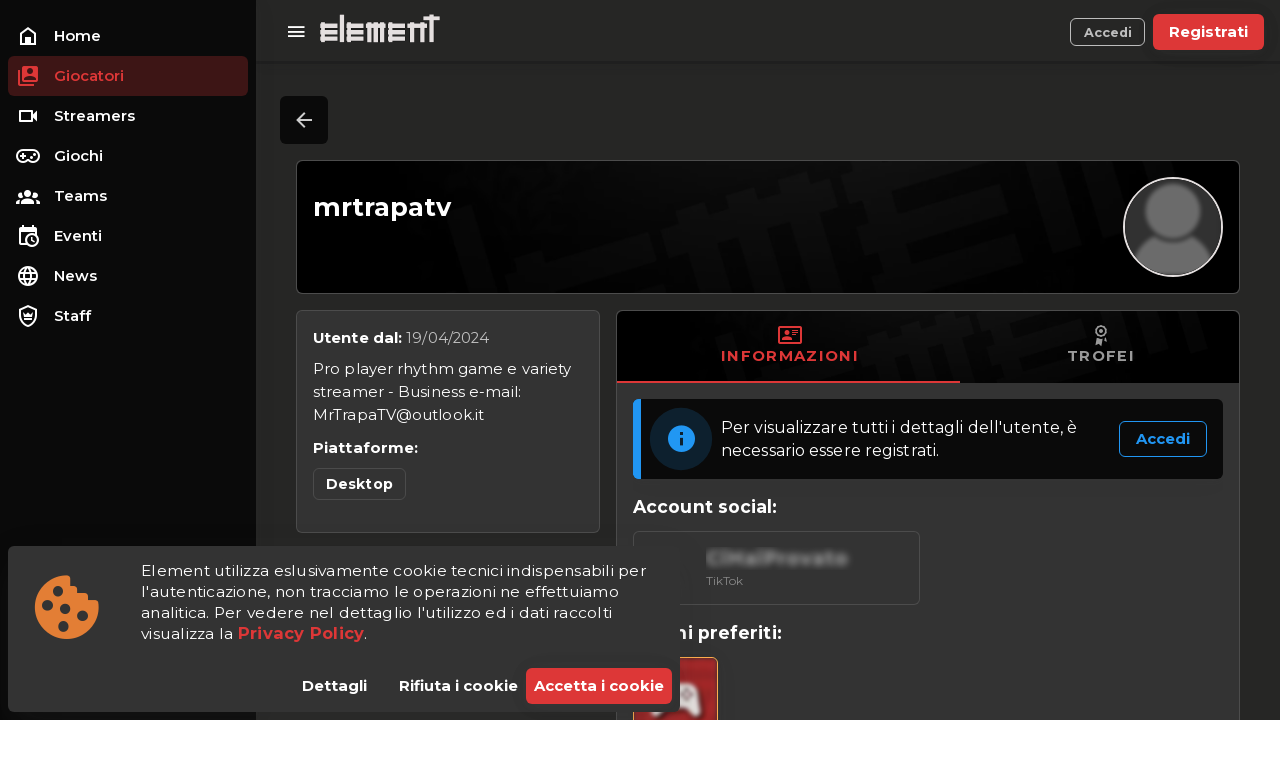

--- FILE ---
content_type: application/javascript; charset=UTF-8
request_url: https://element-gaming.eu/_nuxt/8989c08.js
body_size: 14644
content:
(window.webpackJsonp=window.webpackJsonp||[]).push([[91],{1049:function(t,e,r){"use strict";r(903)},1050:function(t,e,r){var n=r(17)((function(i){return i[1]}));n.push([t.i,".font-bold[data-v-68e5fd6d]{font-size:larger;font-weight:bolder}.boxed[data-v-68e5fd6d]{background:#0e0e10;border:2px solid #1e1e21;border-radius:.6rem;padding:1rem;text-align:center}",""]),n.locals={},t.exports=n},1058:function(t,e,r){"use strict";var n=r(384),o=r(363),l=r(65),c=r(1261),d=r(1260),v=r(768),f=r(845),h=(r(12),r(10),r(19),r(20),r(13),r(5),r(14),r(2));function _(t,e){var r=Object.keys(t);if(Object.getOwnPropertySymbols){var n=Object.getOwnPropertySymbols(t);e&&(n=n.filter((function(e){return Object.getOwnPropertyDescriptor(t,e).enumerable}))),r.push.apply(r,n)}return r}var m={name:"GenericReportModal",props:{text:{type:String,required:!0},location:{type:String,required:!0}},data:function(){return{confirmed:!1,next:!1,rules:{required:function(t){return!!t||"Campo obbligatorio."},lenght:function(t){return!!t&&t.length<=300||"La descrizione deve essere al massimo di 300 caratteri!"}},types:[{text:"common.modals.report.types.hate",value:"hate"},{text:"common.modals.report.types.inappropriate",value:"inappropriate"},{text:"common.modals.report.types.other",value:"other"}],type:null,evidence:null,reason:null}},computed:{user:function(){return this.$auth.user},finalValidation:function(){return null===this.reason||null===this.evidence}},methods:{closeModal:function(){this.$emit("closeModal",!1)},sendReport:function(){var t={type:this.type,reportedUser:this.text,evidence:this.evidence,reason:this.report,user:this.user.id,location:this.location};this.cleanContent(),this.$emit("sendReport",function(t){for(var e=1;e<arguments.length;e++){var r=null!=arguments[e]?arguments[e]:{};e%2?_(Object(r),!0).forEach((function(e){Object(h.a)(t,e,r[e])})):Object.getOwnPropertyDescriptors?Object.defineProperties(t,Object.getOwnPropertyDescriptors(r)):_(Object(r)).forEach((function(e){Object.defineProperty(t,e,Object.getOwnPropertyDescriptor(r,e))}))}return t}({},t))},cleanContent:function(){this.type=null,this.evidence=null,this.reason=null,this.next=!1}}},w=m,y=(r(1049),r(24)),component=Object(y.a)(w,(function(){var t=this,e=t._self._c;return e(o.a,{attrs:{dark:""}},[e(l.d,{staticClass:"headline mb-1"},[t._v("\n    "+t._s(t.$t("modals.report.title"))+"\n  ")]),t._v(" "),t.next?[e(l.c,[e(f.a,{attrs:{label:t.$t("modals.report.describe"),"persistent-placeholder":"",outlined:"","auto-grow":"",counter:300,rules:[t.rules.lenght,t.rules.required],rows:"2",placeholder:"Descrivi l'accaduto..."},model:{value:t.reason,callback:function(e){t.reason=e},expression:"reason"}}),t._v(" "),e(f.a,{attrs:{label:t.$t("modals.report.proof"),"persistent-placeholder":"",outlined:"","auto-grow":"",counter:300,rules:[t.rules.lenght,t.rules.required],rows:"3",placeholder:"Inserisci eventuali prove, le segnalazioni con prove sono più efficaci..."},model:{value:t.evidence,callback:function(e){t.evidence=e},expression:"evidence"}})],1),t._v(" "),e(l.a,[e(v.a),t._v(" "),e(n.a,{attrs:{text:"",color:"secondary"},on:{click:function(e){e.stopPropagation(),e.preventDefault(),t.next=!1}}},[t._v("\n        "+t._s(t.$t("modals.report.back"))+"\n      ")]),t._v(" "),e(n.a,{attrs:{color:"red darken-1",disabled:t.finalValidation},on:{click:function(e){return e.stopPropagation(),e.preventDefault(),t.sendReport.apply(null,arguments)}}},[t._v("\n        "+t._s(t.$t("modals.report.send"))+"\n      ")])],1)]:[e(l.c,[e("p",[t._v("\n        "+t._s(t.$t("modals.report.description",{subject:t.$t("modals.report.subjects."+t.location)}))+"\n      ")]),t._v(" "),e("p",{staticClass:"text-center boxed font-bold"},[t._v("\n        "+t._s(t.text)+"\n      ")]),t._v(" "),e("p",[t._v(t._s(t.$t("modals.report.reason")))]),t._v(" "),e(d.a,{staticClass:"boxed",attrs:{column:"","hide-details":""},model:{value:t.type,callback:function(e){t.type=e},expression:"type"}},[e(c.a,{attrs:{label:t.$t("modals.report.types.hate"),value:"hate"}}),t._v(" "),e(c.a,{attrs:{label:t.$t("modals.report.types.inappropriate"),value:"inappropriate"}}),t._v(" "),e(c.a,{attrs:{label:t.$t("modals.report.types.treath"),value:"treath"}}),t._v(" "),e(c.a,{attrs:{label:t.$t("modals.report.types.spam"),value:"spam"}}),t._v(" "),e(c.a,{attrs:{label:t.$t("modals.report.types.other"),value:"other"}})],1)],1),t._v(" "),e(l.a,[e(v.a),t._v(" "),e(n.a,{attrs:{text:"",color:"secondary"},on:{click:t.closeModal}},[t._v("\n        "+t._s(t.$t("modals.report.abort"))+"\n      ")]),t._v(" "),e(n.a,{attrs:{color:"red darken-1",disabled:!t.type},on:{click:function(e){e.stopPropagation(),e.preventDefault(),t.next=!0}}},[t._v("\n        "+t._s(t.$t("modals.report.next"))+"\n      ")])],1)]],2)}),[],!1,null,"68e5fd6d",null);e.a=component.exports},1059:function(t,e,r){"use strict";var n=r(24),component=Object(n.a)({},(function(){var t=this,e=t._self._c;return e("svg",t._g({attrs:{fill:"#FFF",viewBox:"0 0 24 24",xmlns:"http://www.w3.org/2000/svg"}},t.$listeners),[e("path",{attrs:{d:"M11.571 4.714h1.715v5.143H11.57zm4.715 0H18v5.143h-1.714zM6 0L1.714 4.286v15.428h5.143V24l4.286-4.286h3.428L22.286 12V0zm14.571 11.143l-3.428 3.428h-3.429l-3 3v-3H6.857V1.714h13.714z"}})])}),[],!1,null,null,null);e.a=component.exports},1066:function(t,e,r){"use strict";var n=r(24),component=Object(n.a)({},(function(){var t=this,e=t._self._c;return e("svg",t._g({attrs:{fill:"#fff",viewBox:"0 0 24 24",xmlns:"http://www.w3.org/2000/svg"}},t.$listeners),[e("path",{attrs:{d:"M3.537 0C2.165 0 1.66.506 1.66 1.879V18.44a4.262 4.262 0 00.02.433c.031.3.037.59.316.92.027.033.311.245.311.245.153.075.258.13.43.2l8.335 3.491c.433.199.614.276.928.27h.002c.314.006.495-.071.928-.27l8.335-3.492c.172-.07.277-.124.43-.2 0 0 .284-.211.311-.243.28-.33.285-.621.316-.92a4.261 4.261 0 00.02-.434V1.879c0-1.373-.506-1.88-1.878-1.88zm13.366 3.11h.68c1.138 0 1.688.553 1.688 1.696v1.88h-1.374v-1.8c0-.369-.17-.54-.523-.54h-.235c-.367 0-.537.17-.537.539v5.81c0 .369.17.54.537.54h.262c.353 0 .523-.171.523-.54V8.619h1.373v2.143c0 1.144-.562 1.71-1.7 1.71h-.694c-1.138 0-1.7-.566-1.7-1.71V4.82c0-1.144.562-1.709 1.7-1.709zm-12.186.08h3.114v1.274H6.117v2.603h1.648v1.275H6.117v2.774h1.74v1.275h-3.14zm3.816 0h2.198c1.138 0 1.7.564 1.7 1.708v2.445c0 1.144-.562 1.71-1.7 1.71h-.799v3.338h-1.4zm4.53 0h1.4v9.201h-1.4zm-3.13 1.235v3.392h.575c.354 0 .523-.171.523-.54V4.965c0-.368-.17-.54-.523-.54zm-3.74 10.147a1.708 1.708 0 01.591.108 1.745 1.745 0 01.49.299l-.452.546a1.247 1.247 0 00-.308-.195.91.91 0 00-.363-.068.658.658 0 00-.28.06.703.703 0 00-.224.163.783.783 0 00-.151.243.799.799 0 00-.056.299v.008a.852.852 0 00.056.31.7.7 0 00.157.245.736.736 0 00.238.16.774.774 0 00.303.058.79.79 0 00.445-.116v-.339h-.548v-.565H7.37v1.255a2.019 2.019 0 01-.524.307 1.789 1.789 0 01-.683.123 1.642 1.642 0 01-.602-.107 1.46 1.46 0 01-.478-.3 1.371 1.371 0 01-.318-.455 1.438 1.438 0 01-.115-.58v-.008a1.426 1.426 0 01.113-.57 1.449 1.449 0 01.312-.46 1.418 1.418 0 01.474-.309 1.58 1.58 0 01.598-.111 1.708 1.708 0 01.045 0zm11.963.008a2.006 2.006 0 01.612.094 1.61 1.61 0 01.507.277l-.386.546a1.562 1.562 0 00-.39-.205 1.178 1.178 0 00-.388-.07.347.347 0 00-.208.052.154.154 0 00-.07.127v.008a.158.158 0 00.022.084.198.198 0 00.076.066.831.831 0 00.147.06c.062.02.14.04.236.061a3.389 3.389 0 01.43.122 1.292 1.292 0 01.328.17.678.678 0 01.207.24.739.739 0 01.071.337v.008a.865.865 0 01-.081.382.82.82 0 01-.229.285 1.032 1.032 0 01-.353.18 1.606 1.606 0 01-.46.061 2.16 2.16 0 01-.71-.116 1.718 1.718 0 01-.593-.346l.43-.514c.277.223.578.335.9.335a.457.457 0 00.236-.05.157.157 0 00.082-.142v-.008a.15.15 0 00-.02-.077.204.204 0 00-.073-.066.753.753 0 00-.143-.062 2.45 2.45 0 00-.233-.062 5.036 5.036 0 01-.413-.113 1.26 1.26 0 01-.331-.16.72.72 0 01-.222-.243.73.73 0 01-.082-.36v-.008a.863.863 0 01.074-.359.794.794 0 01.214-.283 1.007 1.007 0 01.34-.185 1.423 1.423 0 01.448-.066 2.006 2.006 0 01.025 0zm-9.358.025h.742l1.183 2.81h-.825l-.203-.499H8.623l-.198.498h-.81zm2.197.02h.814l.663 1.08.663-1.08h.814v2.79h-.766v-1.602l-.711 1.091h-.016l-.707-1.083v1.593h-.754zm3.469 0h2.235v.658h-1.473v.422h1.334v.61h-1.334v.442h1.493v.658h-2.255zm-5.3.897l-.315.793h.624zm-1.145 5.19h8.014l-4.09 1.348z"}})])}),[],!1,null,null,null);e.a=component.exports},1067:function(t,e,r){"use strict";var n=r(24),component=Object(n.a)({},(function(){var t=this,e=t._self._c;return e("svg",t._g({attrs:{fill:"#fff",viewBox:"0 0 24 24",xmlns:"http://www.w3.org/2000/svg"}},t.$listeners),[e("path",{attrs:{d:"M16.635 6.162l-5.928 9.377H4.24l1.508-2.3h4.024l1.474-2.335H2.264L.79 13.239h2.156L0 17.84h12.072l4.563-7.259 1.652 2.66h-1.401l-1.473 2.299h4.347l1.473 2.3H24zm-11.461.107L3.7 8.604l9.52-.035 1.474-2.3z"}})])}),[],!1,null,null,null);e.a=component.exports},1068:function(t,e,r){"use strict";var n=r(24),component=Object(n.a)({},(function(){var t=this,e=t._self._c;return e("svg",t._g({attrs:{fill:"#fff",viewBox:"0 0 24 24",xmlns:"http://www.w3.org/2000/svg"}},t.$listeners),[e("path",{attrs:{d:"M11.979 0C5.678 0 .511 4.86.022 11.037l6.432 2.658a3.387 3.387 0 011.912-.59c.063 0 .125.004.188.006l2.861-4.142V8.91a4.528 4.528 0 014.524-4.524c2.494 0 4.524 2.031 4.524 4.527s-2.03 4.525-4.524 4.525h-.105l-4.076 2.911c0 .052.004.105.004.159a3.392 3.392 0 01-3.39 3.396 3.412 3.412 0 01-3.331-2.727L.436 15.27C1.862 20.307 6.486 24 11.979 24c6.627 0 11.999-5.373 11.999-12S18.605 0 11.979 0zM7.54 18.21l-1.473-.61c.262.543.714.999 1.314 1.25a2.551 2.551 0 003.337-3.324 2.547 2.547 0 00-3.255-1.413l1.523.63a1.878 1.878 0 01-1.445 3.467H7.54zm11.415-9.303a3.019 3.019 0 00-3.015-3.015 3.015 3.015 0 103.015 3.015zm-5.273-.005a2.264 2.264 0 114.531 0 2.267 2.267 0 01-2.266 2.265 2.264 2.264 0 01-2.265-2.265z"}})])}),[],!1,null,null,null);e.a=component.exports},1069:function(t,e,r){"use strict";var n=r(24),component=Object(n.a)({},(function(){var t=this,e=t._self._c;return e("svg",t._g({attrs:{fill:"#148EFF",viewBox:"0 0 24 24",xmlns:"http://www.w3.org/2000/svg"}},t.$listeners),[e("path",{attrs:{d:"M20.001 3.106c0-.059 0-.187.063-.187.09 0 .167.19.196.27.486 1.548.35 3.449-.345 5.588 2.756 1.473 4.338 3.382 4.052 5.168-.38 2.347-3.824 3.727-8.462 3.565a27.12 27.12 0 001.55-1.825c1.786-.347 3.066-1.053 3.4-2.184.246-.823-.32-1.736-1.396-2.594-1.768 3.723-4.722 7.058-7.451 8.985 1.323 1.687 2.556 2.858 3.964 3.516.052.025.164.09.126.148-.044.078-.252.05-.33.034-1.585-.352-3.158-1.42-4.673-3.093-2.652 1.65-5.099 2.066-6.502.925-1.842-1.5-1.316-5.178 1.137-9.106.193.631.505 1.526.806 2.253-.594 1.721-.622 3.183.19 4.041.59.623 1.664.59 2.945.088-2.325-3.395-3.738-7.62-4.04-10.954-2.124.303-3.754.785-5.027 1.675-.048.033-.16.098-.195.04-.044-.078.082-.24.137-.304 1.098-1.196 2.812-2.028 5.012-2.496-.102-3.124.758-5.45 2.45-6.093 2.22-.846 5.14 1.448 7.316 5.542a26.617 26.617 0 00-2.354-.429c-1.193-1.372-2.446-2.13-3.594-1.854-.834.2-1.341 1.146-1.547 2.502 4.108-.332 8.473.56 11.51 1.964.8-1.984 1.197-3.637 1.062-5.185zm-9.598 15.057c3.252-1.859 5.889-4.696 7.638-7.965-3.24-1.88-7.013-2.75-10.716-2.627-.008 3.745 1.124 7.451 3.082 10.594z"}})])}),[],!1,null,null,null);e.a=component.exports},1070:function(t,e,r){"use strict";var n=r(24),component=Object(n.a)({},(function(){var t=this,e=t._self._c;return e("svg",t._g({attrs:{fill:"#fff",viewBox:"0 0 24 24",xmlns:"http://www.w3.org/2000/svg"}},t.$listeners),[e("path",{attrs:{d:"M23.561 11.988C23.301-.304 6.954-4.89.656 6.634c.282.206.661.477.943.672a11.747 11.747 0 00-.976 3.067 11.885 11.885 0 00-.184 2.071C.439 18.818 5.621 24 12.005 24c6.385 0 11.556-5.17 11.556-11.556v-.455zm-20.27 2.06c-.152 1.246-.054 1.636-.054 1.788l-.282.098c-.108-.206-.37-.932-.488-1.908C2.163 10.308 4.7 6.96 8.57 6.33c3.544-.52 6.937 1.68 7.728 4.758l-.282.098c-.087-.087-.228-.336-.77-.878-4.281-4.281-11.002-2.32-11.956 3.74zm11.002 2.081a3.145 3.145 0 01-2.59 1.355 3.15 3.15 0 01-3.155-3.155 3.159 3.159 0 012.927-3.144c1.018-.043 1.972.51 2.416 1.398a2.58 2.58 0 01-.455 2.95c.293.205.575.4.856.595zm6.58.12c-1.669 3.782-5.106 5.766-8.77 5.712-7.034-.347-9.083-8.466-4.38-11.393l.207.206c-.076.108-.358.325-.791 1.182-.51 1.041-.672 2.081-.607 2.732.369 5.67 8.314 6.83 11.045 1.214C21.057 8.217 11.822.401 3.626 6.374l-.184-.184C5.599 2.808 9.816 1.3 13.837 2.309c6.147 1.55 9.453 7.956 7.035 13.94z"}})])}),[],!1,null,null,null);e.a=component.exports},1071:function(t,e,r){"use strict";var n=r(24),component=Object(n.a)({},(function(){var t=this,e=t._self._c;return e("svg",t._g({attrs:{fill:"#D32936",viewBox:"0 0 24 24",xmlns:"http://www.w3.org/2000/svg"}},t.$listeners),[e("path",{attrs:{d:"M12.534 21.77l-1.09-2.81 10.52.54-.451 4.5zM15.06 0L.307 6.969 2.59 17.471H5.6l-.52-7.512.461-.144 1.81 7.656h3.126l-.116-9.15.462-.144 1.582 9.294h3.31l.78-11.053.462-.144.82 11.197h4.376l1.54-15.37z"}})])}),[],!1,null,null,null);e.a=component.exports},1072:function(t,e,r){"use strict";var n=r(24),component=Object(n.a)({},(function(){var t=this,e=t._self._c;return e("svg",t._g({attrs:{fill:"#003791",viewBox:"0 0 24 24",xmlns:"http://www.w3.org/2000/svg"}},t.$listeners),[e("path",{attrs:{d:"M8.984 2.596v17.547l3.915 1.261V6.688c0-.69.304-1.151.794-.991.636.18.76.814.76 1.505v5.875c2.441 1.193 4.362-.002 4.362-3.152 0-3.237-1.126-4.675-4.438-5.827-1.307-.448-3.728-1.186-5.39-1.502zm4.656 16.241l6.296-2.275c.715-.258.826-.625.246-.818-.586-.192-1.637-.139-2.357.123l-4.205 1.5V14.98l.24-.085s1.201-.42 2.913-.615c1.696-.18 3.785.03 5.437.661 1.848.601 2.04 1.472 1.576 2.072-.465.6-1.622 1.036-1.622 1.036l-8.544 3.107V18.86zM1.807 18.6c-1.9-.545-2.214-1.668-1.352-2.32.801-.586 2.16-1.052 2.16-1.052l5.615-2.013v2.313L4.205 17c-.705.271-.825.632-.239.826.586.195 1.637.15 2.343-.12L8.247 17v2.074c-.12.03-.256.044-.39.073-1.939.331-3.996.196-6.038-.479z"}})])}),[],!1,null,null,null);e.a=component.exports},1073:function(t,e,r){"use strict";var n=r(24),component=Object(n.a)({},(function(){var t=this,e=t._self._c;return e("svg",t._g({attrs:{fill:"#107C10",viewBox:"0 0 24 24",xmlns:"http://www.w3.org/2000/svg"}},t.$listeners),[e("path",{attrs:{d:"M4.102 21.033A11.947 11.947 0 0012 24a11.96 11.96 0 007.902-2.967c1.877-1.912-4.316-8.709-7.902-11.417-3.582 2.708-9.779 9.505-7.898 11.417zm11.16-14.406c2.5 2.961 7.484 10.313 6.076 12.912A11.942 11.942 0 0024 12.004a11.95 11.95 0 00-3.57-8.536s-.027-.022-.082-.042a.824.824 0 00-.281-.045c-.592 0-1.985.434-4.805 3.246zM3.654 3.426c-.057.02-.082.041-.086.042A11.956 11.956 0 000 12.004c0 2.854.998 5.473 2.661 7.533-1.401-2.605 3.579-9.951 6.08-12.91-2.82-2.813-4.216-3.245-4.806-3.245a.725.725 0 00-.281.046v-.002zM12 3.551S9.055 1.828 6.755 1.746c-.903-.033-1.454.295-1.521.339C7.379.646 9.659 0 11.984 0H12c2.334 0 4.605.646 6.766 2.085-.068-.046-.615-.372-1.52-.339C14.946 1.828 12 3.545 12 3.545v.006z"}})])}),[],!1,null,null,null);e.a=component.exports},1074:function(t,e,r){"use strict";var n=r(24),component=Object(n.a)({},(function(){var t=this,e=t._self._c;return e("svg",t._g({attrs:{fill:"#E60012",viewBox:"0 0 24 24",xmlns:"http://www.w3.org/2000/svg"}},t.$listeners),[e("path",{attrs:{d:"M14.176 24h3.674c3.376 0 6.15-2.774 6.15-6.15V6.15C24 2.775 21.226 0 17.85 0H14.1c-.074 0-.15.074-.15.15v23.7c-.001.076.075.15.226.15zm4.574-13.199c1.351 0 2.399 1.125 2.399 2.398 0 1.352-1.125 2.4-2.399 2.4-1.35 0-2.4-1.049-2.4-2.4-.075-1.349 1.05-2.398 2.4-2.398zM11.4 0H6.15C2.775 0 0 2.775 0 6.15v11.7C0 21.226 2.775 24 6.15 24h5.25c.074 0 .15-.074.15-.149V.15c.001-.076-.075-.15-.15-.15zM9.676 22.051H6.15a4.194 4.194 0 01-4.201-4.201V6.15A4.194 4.194 0 016.15 1.949H9.6l.076 20.102zM3.75 7.199c0 1.275.975 2.25 2.25 2.25s2.25-.975 2.25-2.25c0-1.273-.975-2.25-2.25-2.25s-2.25.977-2.25 2.25z"}})])}),[],!1,null,null,null);e.a=component.exports},1075:function(t,e,r){"use strict";var n=r(24),component=Object(n.a)({},(function(){var t=this,e=t._self._c;return e("svg",t._g({attrs:{fill:"#1877F2",viewBox:"0 0 24 24",xmlns:"http://www.w3.org/2000/svg"}},t.$listeners),[e("path",{attrs:{d:"M24 12.073c0-6.627-5.373-12-12-12s-12 5.373-12 12c0 5.99 4.388 10.954 10.125 11.854v-8.385H7.078v-3.47h3.047V9.43c0-3.007 1.792-4.669 4.533-4.669 1.312 0 2.686.235 2.686.235v2.953H15.83c-1.491 0-1.956.925-1.956 1.874v2.25h3.328l-.532 3.47h-2.796v8.385C19.612 23.027 24 18.062 24 12.073z"}})])}),[],!1,null,null,null);e.a=component.exports},1094:function(t,e,r){"use strict";r(957)},1095:function(t,e,r){var n=r(17)((function(i){return i[1]}));n.push([t.i,".card[data-v-768332fa]{background-color:#333}",""]),n.locals={},t.exports=n},1219:function(t,e,r){"use strict";var n=r(883),o={name:"UserBadges",components:{GenericIcon:r(933).a},props:{user:{type:Object,required:!0}},computed:{isStreamer:function(){return this.user.channel&&Boolean(this.user.channel.approved)||!1},activeAffiliation:function(){if(this.user.affiliation){var t=new Date(this.user.affiliation.expirationDate);return Object(n.a)(t)}return!1},affiliationLevel:function(){return this.activeAffiliation?this.user.affiliation.level:0},isBot:function(){return"element-gaming"===this.user.username},isStaffer:function(){return this.user.isStaffer&&!this.isAdmin&&!this.isBot},isAdmin:function(){return this.user.isAdmin&&!this.isBot},isApproved:function(){return this.user.approved&&!this.isBot&&!this.isAdmin&&!this.isStaffer}}},l=r(24),component=Object(l.a)(o,(function(){var t=this,e=t._self._c;return e("div",{staticClass:"badges"},[t.isBot?e("generic-icon",{attrs:{icon:"robot",color:"blue",tooltip:t.$t("players.ranks.bot")}}):t._e(),t._v(" "),t.isAdmin?e("generic-icon",{attrs:{icon:"shield-crown-outline",color:"red",tooltip:t.$t("players.ranks.admin")}}):t._e(),t._v(" "),t.isStaffer?e("generic-icon",{attrs:{icon:"shield-sword-outline",color:"orange",tooltip:t.$t("players.ranks.staff")}}):t._e(),t._v(" "),t.isApproved?e("generic-icon",{attrs:{icon:"check-decagram",color:"green",tooltip:t.$t("players.ranks.approved")}}):t._e(),t._v(" "),1===t.affiliationLevel?e("generic-icon",{attrs:{icon:"cards-playing-diamond-outline",color:"blue",tooltip:"Utente tesserato (Livello 1)"}}):2===t.affiliationLevel?e("generic-icon",{attrs:{icon:"cards-playing-diamond-multiple-outline",color:"blue",tooltip:"Utente tesserato (Livello 2)"}}):3===t.affiliationLevel?e("generic-icon",{attrs:{icon:"cards-playing-outline",color:"blue",tooltip:"Utente tesserato (Livello 3)"}}):t._e(),t._v(" "),t.isStreamer?e("generic-icon",{attrs:{icon:"video-outline",color:"yellow",tooltip:t.$t("players.ranks.streamer")}}):t._e()],1)}),[],!1,null,"94daba86",null);e.a=component.exports},1221:function(t,e,r){"use strict";var n=r(779),o=r(363),l=r(293),c=r(242),d=r(370),v=r(367),f=r(9),h=(r(12),r(72),r(44),r(10),r(392),r(5),{name:"AwardCard",props:{award:{type:Object,required:!0},userAwards:{type:Array,default:function(){return[]}},active:{type:Boolean,default:!1}},computed:{userHasAward:function(){var t=this;return this.userAwards.filter((function(e){return e.awardId===t.award.id}))},isActiveOrNotObtained:function(){return this.active||this.award.obtained},mostRecentAward:function(){var t=this;return this.award.obtained?this.userAwards.filter((function(e){return e.awardId===t.award.id})).sort((function(a,b){return b.createdAt-a.createdAt}))[0]:null}}}),_=(r(1094),r(24)),component=Object(_.a)(h,(function(){var t=this,e=t._self._c;return e(o.a,{staticClass:"card",attrs:{outlined:"",disabled:!t.isActiveOrNotObtained}},[e(c.a,{attrs:{"two-line":""}},[e(n.a,{attrs:{content:t.award.obtained?t.userHasAward.length:0,value:t.award.obtained?t.userHasAward.length:0,overlap:"","offset-x":"30","offset-y":"30",transition:"scale-rotate-transition"}},[e(v.a,{staticStyle:{"margin-left":"0"},attrs:{tile:"",size:"60"}},[e(l.a,{attrs:{src:t.award.image,"lazy-src":r(389)}})],1)],1),t._v(" "),e(f.b,[e(f.d,[e("h3",[t._v(t._s(t.award.name))])]),t._v(" "),e(f.c,[e("small",[t._v(t._s(t.award.description))])])],1),t._v(" "),t.award.obtained&&!t.active?e(d.a,[t._v("\n      "+t._s(t._f("formatDate")(t.mostRecentAward.createdAt,"dd/MM/yy"))+"\n    ")]):t._e()],1)],1)}),[],!1,null,"768332fa",null);e.a=component.exports},1228:function(t,e,r){"use strict";var n=r(897),o=r(1561),l={name:"PlatformsSection",props:{user:{type:Object,required:!0}}},c=r(24),component=Object(c.a)(l,(function(){var t=this,e=t._self._c;return e(o.a,[t.user.pc?e(n.a,{attrs:{outlined:"",label:""}},[t._v("\n    "+t._s(t.$t("players.hardware.platforms.pc"))+"\n  ")]):t._e(),t._v(" "),t.user.xbox_series_x?e(n.a,{attrs:{outlined:"",label:""}},[t._v("\n    "+t._s(t.$t("players.hardware.platforms.xbox"))+"\n  ")]):t._e(),t._v(" "),t.user.mobile?e(n.a,{attrs:{outlined:"",label:""}},[t._v("\n    "+t._s(t.$t("players.hardware.platforms.mobile"))+"\n  ")]):t._e(),t._v(" "),t.user.playstation?e(n.a,{attrs:{outlined:"",label:""}},[t._v("\n    "+t._s(t.$t("players.hardware.platforms.playstation"))+"\n  ")]):t._e(),t._v(" "),t.user.nintendo_switch?e(n.a,{attrs:{outlined:"",label:""}},[t._v("\n    "+t._s(t.$t("players.hardware.platforms.nintendo_switch"))+"\n  ")]):t._e()],1)}),[],!1,null,"ddbccee6",null);e.a=component.exports},1327:function(t,e,r){var content=r(1599);content.__esModule&&(content=content.default),"string"==typeof content&&(content=[[t.i,content,""]]),content.locals&&(t.exports=content.locals);(0,r(18).default)("40f873df",content,!0,{sourceMap:!1})},1328:function(t,e,r){t.exports=r.p+"img/default_game_small_cover.0931dc3.webp"},1329:function(t,e,r){var content=r(1601);content.__esModule&&(content=content.default),"string"==typeof content&&(content=[[t.i,content,""]]),content.locals&&(t.exports=content.locals);(0,r(18).default)("772c448a",content,!0,{sourceMap:!1})},1330:function(t,e,r){var content=r(1603);content.__esModule&&(content=content.default),"string"==typeof content&&(content=[[t.i,content,""]]),content.locals&&(t.exports=content.locals);(0,r(18).default)("0d9f1b28",content,!0,{sourceMap:!1})},1346:function(t,e,r){"use strict";r.d(e,"a",(function(){return c}));var n=r(46),o=r(36);var l=r(394);function c(t,e){Object(o.a)(2,arguments);var r=Object(n.a)(t),c=Object(n.a)(e),d=Object(l.a)(r,c),v=Math.abs(function(t,e){Object(o.a)(2,arguments);var r=Object(n.a)(t),l=Object(n.a)(e);return r.getFullYear()-l.getFullYear()}(r,c));r.setFullYear(1584),c.setFullYear(1584);var f=Object(l.a)(r,c)===-d,h=d*(v-Number(f));return 0===h?0:h}},1598:function(t,e,r){"use strict";r(1327)},1599:function(t,e,r){var n=r(17)((function(i){return i[1]}));n.push([t.i,".blurry-text[data-v-39558842]{color:transparent;text-shadow:0 0 7px #fff;-webkit-user-select:none;-moz-user-select:none;user-select:none}.card[data-v-39558842]{background-color:#333}.link[data-v-39558842]:hover{color:#f44336;transform:translateY(-5px) scale(1.3) skew(0deg,-1deg)}",""]),n.locals={},t.exports=n},1600:function(t,e,r){"use strict";r(1329)},1601:function(t,e,r){var n=r(17)((function(i){return i[1]}));n.push([t.i,".card[data-v-7ef0c7a5]:hover{box-shadow:0 3px 8px 0 #4d5763,0 -3px 8px 0 #4d5763,3px 0 8px 0 #4d5763,-3px 0 8px 0 #4d5763;transform:translateY(-2px)}.blurry-text[data-v-7ef0c7a5]{color:transparent;text-shadow:0 0 15px #fff;-webkit-user-select:none;-moz-user-select:none;user-select:none}.favorite[data-v-7ef0c7a5]{border:1px solid #ffae4e}.not-favorite[data-v-7ef0c7a5]{border:1px solid #4d5763}",""]),n.locals={},t.exports=n},1602:function(t,e,r){"use strict";r(1330)},1603:function(t,e,r){var n=r(17)((function(i){return i[1]}));n.push([t.i,".card[data-v-104eb504]{background-color:#333}.online[data-v-104eb504]{border:2px solid #e4dfdf!important}.avatar[data-v-104eb504]{background:#2a2a2a}.blurry-text[data-v-104eb504]{color:transparent;text-shadow:0 0 15px #fff;-webkit-user-select:none;-moz-user-select:none;user-select:none}.favorite[data-v-104eb504]{border:1px solid #ffae4e}.not-favorite[data-v-104eb504]{border:1px solid #4d5763}",""]),n.locals={},t.exports=n},1651:function(t,e,r){"use strict";r.r(e);var n=r(827),o=r(384),l=r(817),c=r(363),d=r(65),v=r(897),f=r(1561),h=r(787),_=r(773),m=r(241),w=r(293),y=r(242),x=r(367),k=r(9),C=r(786),O=r(825),$=r(768),z=r(1632),j=r(1076),M=r(1731),S=r(1622),A=(r(44),r(2)),H=r(8),B=(r(74),r(10),r(12),r(392),r(37),r(19),r(20),r(13),r(5),r(14),r(883)),U=r(1346),P=r(370),D=(r(216),r(1066)),L=r(1067),R=r(1069),F=r(1068),I=r(1072),V=r(1070),E=r(1073),T=r(1071),G=r(1074),N=r(905),Y=r(906),X=r(907),J=r(863),Q=r(1075),K=r(1059),W=r(24),Z=Object(W.a)({},(function(){var t=this,e=t._self._c;return e("svg",t._g({attrs:{fill:"#FFF",viewBox:"0 0 24 24",xmlns:"http://www.w3.org/2000/svg"}},t.$listeners),[e("path",{attrs:{d:"M18.901 1.153h3.68l-8.04 9.19L24 22.846h-7.406l-5.8-7.584-6.638 7.584H.474l8.6-9.83L0 1.154h7.594l5.243 6.932zM17.61 20.644h2.039L6.486 3.24H4.298z"}})])}),[],!1,null,null,null).exports,tt={name:"SocialIconFromType",components:{EpicGamesSvg:D.a,EASvg:L.a,BattleNetSvg:R.a,SteamSvg:F.a,PlaystationSvg:I.a,UbisoftSvg:V.a,XboxSvg:E.a,RiotgamesSvg:T.a,NintendoSvg:G.a,TikTokSvg:N.a,YoutubeSvg:Y.a,TwitchSvg:K.a,InstagramSvg:X.a,DiscordSvg:J.a,FacebookSvg:Q.a,XSvg:Z},props:{social:{type:Object,required:!0},height:{type:String,default:"30px"}},computed:{socialHeight:function(){return"height: "+this.height}}},et={name:"AccountAndSocialCard",components:{SocialIconFromType:Object(W.a)(tt,(function(){var t=this,e=t._self._c;return e("div",{staticClass:"social-icon mt-1 mr-1"},["steam"===t.social.type?e("SteamSvg",{style:t.socialHeight}):t._e(),t._v(" "),"ubisoft"===t.social.type?e("UbisoftSvg",{style:t.socialHeight}):t._e(),t._v(" "),"epic"===t.social.type?e("EpicGamesSvg",{style:t.socialHeight}):t._e(),t._v(" "),"riotgames"===t.social.type?e("RiotgamesSvg",{style:t.socialHeight}):t._e(),t._v(" "),"ea"===t.social.type?e("EASvg",{style:t.socialHeight}):t._e(),t._v(" "),"battle"===t.social.type?e("BattleNetSvg",{style:t.socialHeight}):t._e(),t._v(" "),"playstation"===t.social.type?e("PlaystationSvg",{style:t.socialHeight}):t._e(),t._v(" "),"xbox"===t.social.type?e("XboxSvg",{style:t.socialHeight}):t._e(),t._v(" "),"nintendo"===t.social.type?e("NintendoSvg",{style:t.socialHeight}):t._e(),t._v(" "),"tiktok"===t.social.type?e("TikTokSvg",{style:t.socialHeight}):t._e(),t._v(" "),"youtube"===t.social.type?e("YoutubeSvg",{style:t.socialHeight}):t._e(),t._v(" "),"instagram"===t.social.type?e("InstagramSvg",{style:t.socialHeight}):t._e(),t._v(" "),"discord"===t.social.type?e("DiscordSvg",{style:t.socialHeight}):t._e(),t._v(" "),"facebook"===t.social.type?e("FacebookSvg",{style:t.socialHeight}):t._e(),t._v(" "),"twitch"===t.social.type?e("TwitchSvg",{style:t.socialHeight}):t._e(),t._v(" "),"twitter"===t.social.type?e("XSvg",{style:t.socialHeight}):t._e()],1)}),[],!1,null,"1fdf3331",null).exports},props:{social:{type:Object,required:!0}},computed:{loggedUser:function(){return this.$auth.user},socialLink:function(){switch(this.social.type){case"steam":return"https://steamcommunity.com/"+this.social.link;case"facebook":return"https://facebook.com/"+this.social.link;case"instagram":return"https://instagram.com/"+this.social.link;case"twitch":return"https://twitch.tv/"+this.social.link;case"tiktok":return"https://tiktok.com/"+this.social.link;case"twitter":return"https://twitter.com/"+this.social.link;case"youtube":return"https://youtube.com/"+this.social.link;default:return null}}}},at=(r(1598),Object(W.a)(et,(function(){var t=this,e=t._self._c;return e(c.a,{staticClass:"card",attrs:{outlined:"",disabled:!t.loggedUser}},[e(y.a,{attrs:{"two-line":""}},[e(x.a,[e("social-icon-from-type",{attrs:{social:t.social}})],1),t._v(" "),e(k.b,[e(k.d,{class:{"blurry-text":!t.loggedUser}},[e("h3",{staticStyle:{"margin-bottom":"0"}},[t._v("\n          "+t._s(t.loggedUser?t.social.username:"CiHaiProvato")+"\n        ")])]),t._v(" "),e(k.c,[e("small",[t._v(t._s(t.$t("players.accounts."+t.social.type)))])])],1),t._v(" "),t.social.link&&t.loggedUser?e(P.a,[e(o.a,{staticClass:"link",attrs:{href:t.socialLink,small:"",icon:""}},[e(m.a,[t._v("mdi-open-in-new")])],1)],1):t._e()],1)],1)}),[],!1,null,"39558842",null).exports),st=r(1228),nt=r(780),ot=(r(38),r(70),{name:"GameCard",props:{card:{type:Object,required:!0}},computed:{cover:function(){return this.card.game.cover?this.card.game.cover.replace("{width}","200").replace("{height}","200"):this.card.game.background?this.card.game.background:r(1328)}}}),it=(r(1600),Object(W.a)(ot,(function(){var t=this,e=t._self._c;return e(nt.a,{attrs:{top:""},scopedSlots:t._u([{key:"activator",fn:function(n){var o=n.on;return[e("nuxt-link",{attrs:{to:{path:"/games/"+t.card.game.slug}}},[e(c.a,t._g({staticClass:"card",class:{favorite:t.card.favorite,"not-favorite":!t.card.favorite}},o),[e(w.a,{attrs:{src:t.cover,"max-height":"175px","lazy-src":r(1328)}})],1)],1)]}}])},[t._v(" "),e("span",[t._v(t._s(t.card.game.name))])])}),[],!1,null,"7ef0c7a5",null).exports),lt=r(1058),ct=r(806),ut=r(1219),vt=r(1221);function pt(t,e){var r=Object.keys(t);if(Object.getOwnPropertySymbols){var n=Object.getOwnPropertySymbols(t);e&&(n=n.filter((function(e){return Object.getOwnPropertyDescriptor(t,e).enumerable}))),r.push.apply(r,n)}return r}function ft(t){for(var e=1;e<arguments.length;e++){var r=null!=arguments[e]?arguments[e]:{};e%2?pt(Object(r),!0).forEach((function(e){Object(A.a)(t,e,r[e])})):Object.getOwnPropertyDescriptors?Object.defineProperties(t,Object.getOwnPropertyDescriptors(r)):pt(Object(r)).forEach((function(e){Object.defineProperty(t,e,Object.getOwnPropertyDescriptor(r,e))}))}return t}var ht={name:"UserProfile",components:{ListArticleCard:r(891).a,AwardCard:vt.a,UserBadges:ut.a,BackTopArea:ct.a,GenericReportModal:lt.a,GameCard:it,PlatformsSection:st.a,AccountAndSocialCard:at},data:function(){return{user:{},awards:[],articles:[],articlesTotal:0,loading:!1,reportModal:!1,tab:null}},head:function(){return{title:this.user.username,meta:[{hid:"playerDetailsPage",name:this.$i18n.t("players.profile.title",{n:this.user.username}),content:this.$i18n.t("players.profile.description")}]}},computed:{loggedUser:function(){return this.$auth.user},bannerBackground:function(){var t=r(813);return this.user.background&&(t=this.user.background),"background:linear-gradient(rgba(0, 0, 0, 0.7), rgba(0, 0, 0, 0.8)), url(".concat(t,") no-repeat center/cover")},activeAffiliation:function(){if(this.user.affiliation){var t=new Date(this.user.affiliation.expirationDate);return Object(B.a)(t)}return!1},loggedIn:function(){return this.$auth.loggedIn},favoriteGames:function(){return this.user.games.filter((function(t){return t.favorite}))},allGames:function(){return this.user.games.filter((function(t){return!t.favorite}))},canEditUser:function(){return!!this.loggedUser&&this.loggedUser.id===this.user.id},socials:function(){this.user.channel&&this.user.socials.push({id:this.user.channel.id,type:"twitch",link:this.user.channel.name,username:this.user.channel.name});return this.user.socials}},beforeMount:function(){this.$route.query.tab&&(this.tab=Number(this.$route.query.tab))},created:function(){var t=this;return Object(H.a)(regeneratorRuntime.mark((function e(){return regeneratorRuntime.wrap((function(e){for(;;)switch(e.prev=e.next){case 0:return e.next=2,t.loadUser();case 2:return e.next=4,t.getAwards();case 4:return e.next=6,t.getUserArticle();case 6:case"end":return e.stop()}}),e)})))()},destroyed:function(){this.loading=!0},methods:{loadUser:function(){var t=this;return Object(H.a)(regeneratorRuntime.mark((function e(){return regeneratorRuntime.wrap((function(e){for(;;)switch(e.prev=e.next){case 0:return e.prev=0,e.next=3,t.$axios.$get("/v2/users/n/".concat(t.$route.params.username)).then((function(e){t.user=e.data,e.data||t.$router.push({path:"/error/not-found"}),t.loading=!1}));case 3:e.next=9;break;case 5:return e.prev=5,e.t0=e.catch(0),e.next=9,t.$router.push({path:"/error/not-found"});case 9:case"end":return e.stop()}}),e,null,[[0,5]])})))()},getAwards:function(){var t=this;return Object(H.a)(regeneratorRuntime.mark((function e(){return regeneratorRuntime.wrap((function(e){for(;;)switch(e.prev=e.next){case 0:return e.prev=0,e.next=3,t.$axios.$get("/v2/awards?userId=".concat(t.user.id)).then((function(e){t.awards=e.data,t.awards.sort((function(a,b){return b.obtained-a.obtained}))}));case 3:e.next=8;break;case 5:e.prev=5,e.t0=e.catch(0),t.$notifier.showMessage({content:"Errore durante il caricamento dei trofei!",type:"error"});case 8:case"end":return e.stop()}}),e,null,[[0,5]])})))()},getUserArticle:function(){var t=this;return Object(H.a)(regeneratorRuntime.mark((function e(){return regeneratorRuntime.wrap((function(e){for(;;)switch(e.prev=e.next){case 0:return e.prev=0,e.next=3,t.$axios.$get("/v2/articles",{params:{page:0,size:5,authorUsername:t.$route.params.username}}).then((function(e){t.articles=e.data,t.articlesTotal=e.total}));case 3:e.next=8;break;case 5:e.prev=5,e.t0=e.catch(0),t.$notifier.showMessage({content:"Errore durante il caricamento delle news!",type:"error"});case 8:case"end":return e.stop()}}),e,null,[[0,5]])})))()},sendReport:function(t){var e=this;return Object(H.a)(regeneratorRuntime.mark((function r(){return regeneratorRuntime.wrap((function(r){for(;;)switch(r.prev=r.next){case 0:return r.prev=0,e.reportModal=!1,r.next=4,e.$axios.$post("/v2/report",ft({},t));case 4:e.$notifier.showMessage({content:"Segnalazione inviata con successo!",type:"success"}),r.next=11;break;case 7:r.prev=7,r.t0=r.catch(0),e.reportModal=!1,e.$notifier.showMessage({content:"Errore durante la segnalazione!",type:"error"});case 11:case"end":return r.stop()}}),r,null,[[0,7]])})))()},calculateAge:function(t){return Object(U.a)(new Date,new Date(t))}}},gt=(r(1602),Object(W.a)(ht,(function(){var t=this,e=t._self._c;return e("div",{staticClass:"d-flex flex-column flex-grow-1"},[e("back-top-area",{attrs:{destination:"/players"},scopedSlots:t._u([{key:"button",fn:function(){return[e($.a),t._v(" "),e(l.a,{attrs:{borderless:""}},[t.loggedIn?e(o.a,{on:{click:function(e){e.stopPropagation(),t.reportModal=!0}}},[e("span",{staticClass:"hidden-sm-and-down mr-1"},[t._v(t._s(t.$t("common.report")))]),t._v(" "),e(m.a,[t._v("mdi-alert-circle-outline")])],1):t._e(),t._v(" "),t.canEditUser?e(o.a,{attrs:{nuxt:"",to:{path:t.localePath("/user/settings")}}},[e("span",{staticClass:"hidden-sm-and-down mr-1"},[t._v(t._s(t.$t("common.edit")))]),t._v(" "),e(m.a,[t._v("mdi-content-save-edit")])],1):t._e()],1)]},proxy:!0}])}),t._v(" "),e("div",{staticClass:"flex-grow-1 min-w-0"},[t.loading?e(O.a,{attrs:{type:"card-avatar, article, actions"}}):[e(C.a,{staticClass:"pl-2 pr-2",staticStyle:{"padding-bottom":"0"},attrs:{dense:""}},[e(h.a,{attrs:{cols:"12"}},[e(c.a,{staticClass:"card borders",attrs:{outlined:""}},[e("div",{staticClass:"borders",style:t.bannerBackground},[e(y.a,{attrs:{"three-line":""}},[e(k.b,[e(k.d,{staticClass:"text-h5"},[e("strong",[t._v(t._s(t.user.username))])]),t._v(" "),e(k.c,[e("user-badges",{attrs:{user:t.user}})],1)],1),t._v(" "),e(x.a,{staticClass:"online",staticStyle:{border:"solid rgb(128, 128, 128) 1px"},attrs:{size:"100"}},[e(w.a,{staticClass:"avatar",attrs:{"lazy-src":r(389),src:t.user.picture||r(389),alt:"User avatar"}})],1)],1)],1)])],1),t._v(" "),e(h.a,{staticClass:"order-0 order-lg-0",attrs:{cols:"12",xl:"3",lg:"4"}},[e(c.a,{staticClass:"card borders",attrs:{outlined:""}},[e(d.c,[t.loggedUser&&t.user.name?e("div",{staticClass:"mb-1"},[e("span",{staticClass:"font-weight-bold"},[t._v("Nome:")]),t._v("\n                "+t._s(t.user.name)+"\n              ")]):t._e(),t._v(" "),t.loggedUser&&t.user.gender?e("div",{staticClass:"mb-1"},[e("span",{staticClass:"font-weight-bold"},[t._v("Sesso:")]),t._v(" "),"self"===t.user.gender?e("span",[t._v(t._s(t.user.gender_self_describe))]):e("span",[t._v(t._s(t.$t("players.identity.genders.".concat(t.user.gender))))]),t._v(" "),t.user.pronouns?[t._v("\n                  ("),"self"===t.user.pronouns?e("span",[t._v(t._s(t.user.pronouns_self_describe))]):e("span",[t._v(t._s(t.$t("players.identity.pronous.".concat(t.user.pronouns))))]),t._v(")\n                ")]:t._e()],2):t._e(),t._v(" "),e("div",{staticClass:"mb-1"},[e("span",{staticClass:"font-weight-bold"},[t._v("Utente dal:")]),t._v("\n                "+t._s(t._f("formatDate")(t.user.createdAt,"dd/MM/yyyy"))+"\n              ")]),t._v(" "),t.loggedUser&&t.user.reputation?e("div",{staticClass:"mb-1"},[e("span",{staticClass:"font-weight-bold"},[t._v("Reputazione:")]),t._v("\n                "+t._s(t.user.reputation)+"\n              ")]):t._e(),t._v(" "),t.loggedUser&&t.user.birthdate?e("div",{staticClass:"mb-1"},[e("span",{staticClass:"font-weight-bold"},[t._v(t._s(t.$t("players.age"))+":")]),t._v("\n                "+t._s(t.calculateAge(t.user.birthdate))+"\n                "+t._s(t.$t("players.years"))+" /\n                "+t._s(t._f("formatDate")(t.user.birthdate,"dd MMMM"))+"\n              ")]):t._e(),t._v(" "),e("p",[t._v(t._s(t.user.bio))]),t._v(" "),e("div",{staticClass:"mb-1"},[e("span",{staticClass:"font-weight-bold"},[t._v(t._s(t.$t("players.hardware.platforms.title"))+":")]),t._v(" "),e("platforms-section",{attrs:{user:t.user}})],1),t._v(" "),t.loggedUser&&t.user.interests?e("div",{staticClass:"mb-1"},[e("span",{staticClass:"font-weight-bold"},[t._v(t._s(t.$t("players.personality.interests.title"))+":")]),t._v(" "),e(f.a,{attrs:{column:""}},t._l(t.user.interests,(function(r){return e(v.a,{key:r,attrs:{outlined:"",label:""}},[t._v("\n                    "+t._s(t._f("capitalize")(t.$t("players.personality.interests."+r)))+"\n                  ")])})),1)],1):t._e()])],1)],1),t._v(" "),e(h.a,{staticClass:"order-1 order-lg-1",attrs:{cols:"12",xl:"9",lg:"8"}},[e(c.a,{staticClass:"card borders",attrs:{outlined:""}},[e(M.a,{style:t.bannerBackground,attrs:{"background-color":"transparent",grow:"",dark:"","icons-and-text":""},model:{value:t.tab,callback:function(e){t.tab=e},expression:"tab"}},[e(z.a,[e("span",{staticClass:"hidden-sm-and-down"},[t._v("\n                  "+t._s(t.$t("players.tabs.about"))+"\n                ")]),t._v(" "),e("span",{staticClass:"hidden-md-and-up"},[t._v("\n                  "+t._s(t.$t("players.tabs.about_mobile"))+"\n                ")]),t._v(" "),e(m.a,[t._v("mdi-card-account-details-outline")])],1),t._v(" "),e(z.a,[e("span",[t._v(t._s(t.$t("players.tabs.awards")))]),t._v(" "),e(m.a,[t._v("mdi-seal-variant")])],1),t._v(" "),t.articles.length>0?e(z.a,[e("span",[t._v(t._s(t.$t("players.tabs.articles")))]),t._v(" "),e(m.a,[t._v("mdi-newspaper-variant-outline")])],1):t._e()],1),t._v(" "),e(d.c,[e(S.a,{model:{value:t.tab,callback:function(e){t.tab=t._n(e)},expression:"tab"}},[e(j.a,[t.loggedUser?t._e():e(n.a,{staticClass:"mb-2",attrs:{border:"left","colored-border":"",type:"info",prominent:"",elevation:"1"}},[e(C.a,{attrs:{align:"center","no-gutters":""}},[e(h.a,{staticClass:"grow"},[t._v("\n                        Per visualizzare tutti i dettagli dell'utente, è\n                        necessario essere registrati.\n                      ")]),t._v(" "),e(h.a,{staticClass:"shrink"},[e(o.a,{attrs:{color:"info",outlined:"",nuxt:"",to:t.localePath("/auth/login")}},[t._v("\n                          "+t._s(t.$t("auth.login.button"))+"\n                        ")])],1)],1)],1),t._v(" "),t.user.socials?e("div",{staticClass:"mb-1"},[e("h3",{staticClass:"font-weight-bold"},[t._v("\n                      "+t._s(t.$t("players.accounts.title"))+":\n                    ")]),t._v(" "),0===t.socials.length?e(C.a,{attrs:{dense:""}},[e(h.a,{attrs:{cols:"12"}},[e(n.a,{staticClass:"mt-2 mb-2",attrs:{border:"left","colored-border":"",type:"info",elevation:"1"}},[t._v("\n                          "+t._s(t.$t("players.accounts.missing"))+"\n                        ")])],1)],1):e(C.a,{attrs:{dense:""}},t._l(t.socials,(function(t){return e(h.a,{key:t.id,attrs:{cols:"12",xl:"4",lg:"6",md:"6",sm:"6"}},[e("account-and-social-card",{attrs:{social:t}})],1)})),1)],1):t._e(),t._v(" "),t.user.games?e("div",{staticClass:"mb-1"},[e("h3",{staticClass:"font-weight-bold"},[t._v("\n                      "+t._s(t.$t("players.games.favorite"))+":\n                    ")]),t._v(" "),0===t.user.games.length?e(C.a,{attrs:{dense:""}},[e(h.a,{attrs:{cols:"12"}},[e(n.a,{staticClass:"mt-2 mb-2",attrs:{border:"left","colored-border":"",type:"info",elevation:"1"}},[t._v("\n                          "+t._s(t.$t("players.games.noFavorite"))+"\n                        ")])],1)],1):e(C.a,{attrs:{dense:""}},t._l(t.favoriteGames,(function(t){return e(h.a,{key:t.id,attrs:{cols:"12",lg:"2",md:"3",sm:"3"}},[e("game-card",{attrs:{card:t}})],1)})),1)],1):t._e(),t._v(" "),t.user.games?e("div",{staticClass:"mb-1"},[e("h3",{staticClass:"font-weight-bold"},[t._v("\n                      "+t._s(t.$t("players.games.all"))+":\n                    ")]),t._v(" "),0===t.user.games.length?e(C.a,{attrs:{dense:""}},[e(h.a,{attrs:{cols:"12"}},[e(n.a,{staticClass:"mt-2 mb-2",attrs:{border:"left","colored-border":"",type:"info",elevation:"1"}},[t._v("\n                          "+t._s(t.$t("players.games.missing"))+"\n                        ")])],1)],1):e(C.a,{attrs:{dense:""}},t._l(t.allGames,(function(t){return e(h.a,{key:t.id,attrs:{cols:"12",lg:"2",md:"3",sm:"3"}},[e("game-card",{attrs:{card:t}})],1)})),1)],1):t._e()],1),t._v(" "),e(j.a,[e(C.a,{attrs:{dense:""}},t._l(t.awards,(function(r){return e(h.a,{key:r.id,attrs:{cols:"12",xl:"6",lg:"6"}},[e("award-card",{attrs:{award:r,"user-awards":t.user.awards}})],1)})),1)],1),t._v(" "),t.articles.length>0?e(j.a,[t._l(t.articles,(function(t){return e("div",{key:t.id},[e("list-article-card",{attrs:{item:t}})],1)})),t._v(" "),t.articlesTotal?e(n.a,{staticClass:"mt-3",attrs:{border:"left",prominent:"","colored-border":"",type:"info"}},[e(C.a,{attrs:{align:"center","no-gutters":""}},[e(h.a,{staticClass:"grow"},[t._v("\n                        Questa è solo un'anteprima, leggi gli altri articoli e\n                        continua a seguirlo!\n                      ")]),t._v(" "),e(h.a,{staticClass:"shrink"},[e(o.a,{attrs:{color:"info",outlined:"",nuxt:"",to:t.localePath("/article/author/".concat(t.$route.params.username))}},[t._v("\n                          Leggili tutti!\n                        ")])],1)],1)],1):t._e()],2):t._e()],1)],1)],1)],1)],1)]],2),t._v(" "),e(_.a,{attrs:{persistent:"","max-width":"500",dark:""},model:{value:t.reportModal,callback:function(e){t.reportModal=e},expression:"reportModal"}},[e("generic-report-modal",{attrs:{"item-id":t.user.id,text:t.user.username,location:"player"},on:{closeModal:function(e){t.reportModal=!1},sendReport:t.sendReport}})],1)],1)}),[],!1,null,"104eb504",null));e.default=gt.exports},806:function(t,e,r){"use strict";var n=r(384),o=r(817),l=r(241),c=r(768),d={name:"BackTopArea",props:{destination:{type:String,default:""},spacing:{type:String,default:"py-1"}}},v=r(24),component=Object(v.a)(d,(function(){var t=this,e=t._self._c;return e("div",{staticClass:"d-flex align-center",class:t.spacing},[e(o.a,{attrs:{borderless:""}},[e(n.a,{attrs:{text:"",nuxt:"",to:{path:t.localePath(t.destination)},"exact-path":""}},[e(l.a,[t._v("mdi-arrow-left")])],1)],1),t._v(" "),e(c.a),t._v(" "),t._t("button")],2)}),[],!1,null,"584f49e8",null);e.a=component.exports},813:function(t,e,r){t.exports=r.p+"img/background.04b2dbe.webp"},849:function(t,e,r){var content=r(877);content.__esModule&&(content=content.default),"string"==typeof content&&(content=[[t.i,content,""]]),content.locals&&(t.exports=content.locals);(0,r(18).default)("c1336b2a",content,!0,{sourceMap:!1})},863:function(t,e,r){"use strict";var n=r(24),component=Object(n.a)({},(function(){var t=this,e=t._self._c;return e("svg",t._g({attrs:{fill:"#FFF",viewBox:"0 0 24 24",xmlns:"http://www.w3.org/2000/svg"}},t.$listeners),[e("path",{attrs:{d:"M20.317 4.37a19.791 19.791 0 00-4.885-1.515.074.074 0 00-.079.037c-.21.375-.444.864-.608 1.25a18.27 18.27 0 00-5.487 0 12.64 12.64 0 00-.617-1.25.077.077 0 00-.079-.037A19.736 19.736 0 003.677 4.37a.07.07 0 00-.032.027C.533 9.046-.32 13.58.099 18.057a.082.082 0 00.031.057 19.9 19.9 0 005.993 3.03.078.078 0 00.084-.028c.462-.63.874-1.295 1.226-1.994a.076.076 0 00-.041-.106 13.107 13.107 0 01-1.872-.892.077.077 0 01-.008-.128 10.2 10.2 0 00.372-.292.074.074 0 01.077-.01c3.928 1.793 8.18 1.793 12.062 0a.074.074 0 01.078.01c.12.098.246.198.373.292a.077.077 0 01-.006.127 12.299 12.299 0 01-1.873.892.077.077 0 00-.041.107c.36.698.772 1.362 1.225 1.993a.076.076 0 00.084.028 19.839 19.839 0 006.002-3.03.077.077 0 00.032-.054c.5-5.177-.838-9.674-3.549-13.66a.061.061 0 00-.031-.03zM8.02 15.33c-1.183 0-2.157-1.085-2.157-2.419 0-1.333.956-2.419 2.157-2.419 1.21 0 2.176 1.096 2.157 2.42 0 1.333-.956 2.418-2.157 2.418zm7.975 0c-1.183 0-2.157-1.085-2.157-2.419 0-1.333.955-2.419 2.157-2.419 1.21 0 2.176 1.096 2.157 2.42 0 1.333-.946 2.418-2.157 2.418z"}})])}),[],!1,null,null,null);e.a=component.exports},876:function(t,e,r){"use strict";r(849)},877:function(t,e,r){var n=r(17)((function(i){return i[1]}));n.push([t.i,".regular-article[data-v-5f505e20]{border-bottom:3px solid hsla(0,0%,95%,.2);color:#f2f2f2}.regular-article .title[data-v-5f505e20]{color:#f2f2f2;transition:all .2s ease}.regular-article .title[data-v-5f505e20]:focus,.regular-article .title[data-v-5f505e20]:hover{color:var(--v-anchor-base)}@media only screen and (max-width:599px){.regular-article .image[data-v-5f505e20]{height:150px;width:100%!important}}.short[data-v-5f505e20]{opacity:.7}.date[data-v-5f505e20]{font-size:.875rem}.read-more[data-v-5f505e20]{width:100%}@media only screen and (min-width:600px){.read-more[data-v-5f505e20]{width:auto}}",""]),n.locals={},t.exports=n},883:function(t,e,r){"use strict";r.d(e,"a",(function(){return l}));var n=r(46),o=r(36);function l(t){return Object(o.a)(1,arguments),Object(n.a)(t).getTime()>Date.now()}},891:function(t,e,r){"use strict";var n=r(368),o=r(384),l=r(241),c=r(293),d=r(768),v=r(780),f=(r(12),r(72),r(44),{name:"ListArticleCard",props:{item:{type:Object,required:!0}},computed:{destination:function(){return"/article/".concat(this.item.slug)},likedBy:function(){return this.item.likedBy.length||0},defaultImage:function(){return r(813)},defaultUserImage:function(){return r(389)}}}),h=(r(876),r(24)),component=Object(h.a)(f,(function(){var t=this,e=t._self._c;return e("div",{staticClass:"d-md-flex article regular-article py-2"},[e("nuxt-link",{staticClass:"d-block mr-md-3 mb-1 mb-md-0",attrs:{to:t.destination}},[e(c.a,{staticClass:"image flex-grow-0 rounded-lg",attrs:{"lazy-src":t.defaultImage,src:t.item.image||t.defaultImage,"aspect-ratio":1,width:"150px"}})],1),t._v(" "),e("div",{staticClass:"flex-grow-1"},[e("nuxt-link",{staticClass:"text-h5 mb-1 title d-inline-block",attrs:{to:t.destination}},[t._v("\n      "+t._s(t.item.title)+"\n    ")]),t._v(" "),e("p",{staticClass:"short"},[t._v("\n      "+t._s(t.item.short)+"\n    ")]),t._v(" "),e("div",{staticClass:"d-flex flex-wrap align-center footer"},[e(o.a,{staticClass:"pl-0",attrs:{nuxt:"",to:"/article/author/".concat(t.item.author.username),text:""}},[e(n.a,{attrs:{left:"",rounded:"",size:"30"}},[e(c.a,{attrs:{"lazy-src":t.defaultUserImage,src:t.item.author.picture||t.defaultUserImage,alt:t.item.author.name}})],1),t._v(" "),e("span",{staticClass:"ml-1"},[t._v(t._s(t.item.author.username))])],1),t._v(" "),t.item.category&&"network"!==t.item.category.code?e(o.a,{staticClass:"hidden-sm-and-down",attrs:{nuxt:"",to:"/article/category/".concat(t.item.category.code),text:""}},[t._v("\n        "+t._s(t.item.category.description)+"\n      ")]):t._e(),t._v(" "),e("span",{staticClass:"px-2 font-weight-bold date"},[t._v("\n        "+t._s(t._f("formatDate")(t.item.release_date,"dd MMMM yyyy"))+"\n      ")]),t._v(" "),t.likedBy?e(v.a,{attrs:{top:""},scopedSlots:t._u([{key:"activator",fn:function(r){var n=r.on;return[e(o.a,t._g({attrs:{text:"",nuxt:"",to:{path:t.destination}}},n),[e(l.a,{staticClass:"mr-1",attrs:{size:"20"}},[t._v(" mdi-thumb-up ")]),t._v("\n            "+t._s(t.likedBy)+"\n          ")],1)]}}],null,!1,3848887435)},[t._v(" "),e("span",[t._v(t._s(t.$t("pages.article.likes")))])]):t._e(),t._v(" "),e(d.a),t._v(" "),e(o.a,{staticClass:"font-weight-medium read-more",attrs:{nuxt:"",to:t.destination,text:""}},[e("span",[t._v(t._s(t.$t("pages.article.read")))]),t._v(" "),e(l.a,[t._v("mdi-chevron-right")])],1)],1)],1)],1)}),[],!1,null,"5f505e20",null);e.a=component.exports},903:function(t,e,r){var content=r(1050);content.__esModule&&(content=content.default),"string"==typeof content&&(content=[[t.i,content,""]]),content.locals&&(t.exports=content.locals);(0,r(18).default)("a8a0918c",content,!0,{sourceMap:!1})},905:function(t,e,r){"use strict";var n=r(24),component=Object(n.a)({},(function(){var t=this,e=t._self._c;return e("svg",t._g({attrs:{fill:"#fff",viewBox:"0 0 24 24",xmlns:"http://www.w3.org/2000/svg"}},t.$listeners),[e("path",{attrs:{d:"M12.525.02c1.31-.02 2.61-.01 3.91-.02.08 1.53.63 3.09 1.75 4.17 1.12 1.11 2.7 1.62 4.24 1.79v4.03c-1.44-.05-2.89-.35-4.2-.97-.57-.26-1.1-.59-1.62-.93-.01 2.92.01 5.84-.02 8.75-.08 1.4-.54 2.79-1.35 3.94-1.31 1.92-3.58 3.17-5.91 3.21-1.43.08-2.86-.31-4.08-1.03-2.02-1.19-3.44-3.37-3.65-5.71-.02-.5-.03-1-.01-1.49.18-1.9 1.12-3.72 2.58-4.96 1.66-1.44 3.98-2.13 6.15-1.72.02 1.48-.04 2.96-.04 4.44-.99-.32-2.15-.23-3.02.37-.63.41-1.11 1.04-1.36 1.75-.21.51-.15 1.07-.14 1.61.24 1.64 1.82 3.02 3.5 2.87 1.12-.01 2.19-.66 2.77-1.61.19-.33.4-.67.41-1.06.1-1.79.06-3.57.07-5.36.01-4.03-.01-8.05.02-12.07z"}})])}),[],!1,null,null,null);e.a=component.exports},906:function(t,e,r){"use strict";var n=r(24),component=Object(n.a)({},(function(){var t=this,e=t._self._c;return e("svg",t._g({attrs:{fill:"red",viewBox:"0 0 24 24",xmlns:"http://www.w3.org/2000/svg"}},t.$listeners),[e("path",{attrs:{d:"M23.498 6.186a3.016 3.016 0 00-2.122-2.136C19.505 3.545 12 3.545 12 3.545s-7.505 0-9.377.505A3.017 3.017 0 00.502 6.186C0 8.07 0 12 0 12s0 3.93.502 5.814a3.016 3.016 0 002.122 2.136c1.871.505 9.376.505 9.376.505s7.505 0 9.377-.505a3.015 3.015 0 002.122-2.136C24 15.93 24 12 24 12s0-3.93-.502-5.814zM9.545 15.568V8.432L15.818 12l-6.273 3.568z"}})])}),[],!1,null,null,null);e.a=component.exports},907:function(t,e,r){"use strict";var n=r(24),component=Object(n.a)({},(function(){var t=this,e=t._self._c;return e("svg",t._g({attrs:{fill:"#bc2a8d",viewBox:"0 0 24 24",xmlns:"http://www.w3.org/2000/svg"}},t.$listeners),[e("path",{attrs:{d:"M12 0C8.74 0 8.333.015 7.053.072 5.775.132 4.905.333 4.14.63c-.789.306-1.459.717-2.126 1.384S.935 3.35.63 4.14C.333 4.905.131 5.775.072 7.053.012 8.333 0 8.74 0 12s.015 3.667.072 4.947c.06 1.277.261 2.148.558 2.913a5.885 5.885 0 001.384 2.126A5.868 5.868 0 004.14 23.37c.766.296 1.636.499 2.913.558C8.333 23.988 8.74 24 12 24s3.667-.015 4.947-.072c1.277-.06 2.148-.262 2.913-.558a5.898 5.898 0 002.126-1.384 5.86 5.86 0 001.384-2.126c.296-.765.499-1.636.558-2.913.06-1.28.072-1.687.072-4.947s-.015-3.667-.072-4.947c-.06-1.277-.262-2.149-.558-2.913a5.89 5.89 0 00-1.384-2.126A5.847 5.847 0 0019.86.63c-.765-.297-1.636-.499-2.913-.558C15.667.012 15.26 0 12 0zm0 2.16c3.203 0 3.585.016 4.85.071 1.17.055 1.805.249 2.227.415.562.217.96.477 1.382.896.419.42.679.819.896 1.381.164.422.36 1.057.413 2.227.057 1.266.07 1.646.07 4.85s-.015 3.585-.074 4.85c-.061 1.17-.256 1.805-.421 2.227a3.81 3.81 0 01-.899 1.382 3.744 3.744 0 01-1.38.896c-.42.164-1.065.36-2.235.413-1.274.057-1.649.07-4.859.07-3.211 0-3.586-.015-4.859-.074-1.171-.061-1.816-.256-2.236-.421a3.716 3.716 0 01-1.379-.899 3.644 3.644 0 01-.9-1.38c-.165-.42-.359-1.065-.42-2.235-.045-1.26-.061-1.649-.061-4.844 0-3.196.016-3.586.061-4.861.061-1.17.255-1.814.42-2.234.21-.57.479-.96.9-1.381.419-.419.81-.689 1.379-.898.42-.166 1.051-.361 2.221-.421 1.275-.045 1.65-.06 4.859-.06l.045.03zm0 3.678a6.162 6.162 0 100 12.324 6.162 6.162 0 100-12.324zM12 16c-2.21 0-4-1.79-4-4s1.79-4 4-4 4 1.79 4 4-1.79 4-4 4zm7.846-10.405a1.441 1.441 0 01-2.88 0 1.44 1.44 0 012.88 0z"}})])}),[],!1,null,null,null);e.a=component.exports},933:function(t,e,r){"use strict";var n=r(384),o=r(241),l=r(780),c={name:"GenericIcon",props:{color:{type:String,default:""},icon:{type:String,required:!0},tooltip:{type:String,required:!0}}},d=r(24),component=Object(d.a)(c,(function(){var t=this,e=t._self._c;return e(l.a,{attrs:{top:""},scopedSlots:t._u([{key:"activator",fn:function(r){var l=r.on;return[e(n.a,t._g({staticStyle:{cursor:"default","border-radius":"7px"},attrs:{icon:"",tile:""}},l),[e(o.a,{attrs:{color:t.color}},[t._v("mdi-"+t._s(t.icon))])],1)]}}])},[t._v(" "),e("span",[t._v(t._s(t.tooltip))])])}),[],!1,null,null,null);e.a=component.exports},957:function(t,e,r){var content=r(1095);content.__esModule&&(content=content.default),"string"==typeof content&&(content=[[t.i,content,""]]),content.locals&&(t.exports=content.locals);(0,r(18).default)("4f9eea55",content,!0,{sourceMap:!1})}}]);

--- FILE ---
content_type: application/javascript; charset=UTF-8
request_url: https://element-gaming.eu/_nuxt/c75a308.js
body_size: 68087
content:
(window.webpackJsonp=window.webpackJsonp||[]).push([[18],{149:function(e,t,n){"use strict";n.d(t,"b",(function(){return zr})),n.d(t,"a",(function(){return B}));n(12),n(10),n(19),n(20),n(13),n(14);var r=n(8),o=n(2),c=(n(74),n(78),n(44),n(5),n(38),n(70),n(1)),l=n(128),d=n(245),m=n(374),f=n.n(m),h=n(211),v=n.n(h),y=(n(58),n(66),n(375)),_=n(148),k=n(4);n(37);"scrollRestoration"in window.history&&(Object(k.u)("manual"),window.addEventListener("beforeunload",(function(){Object(k.u)("auto")})),window.addEventListener("load",(function(){Object(k.u)("manual")})));function w(e,t){var n=Object.keys(e);if(Object.getOwnPropertySymbols){var r=Object.getOwnPropertySymbols(e);t&&(r=r.filter((function(t){return Object.getOwnPropertyDescriptor(e,t).enumerable}))),n.push.apply(n,r)}return n}function x(e){for(var t=1;t<arguments.length;t++){var n=null!=arguments[t]?arguments[t]:{};t%2?w(Object(n),!0).forEach((function(t){Object(o.a)(e,t,n[t])})):Object.getOwnPropertyDescriptors?Object.defineProperties(e,Object.getOwnPropertyDescriptors(n)):w(Object(n)).forEach((function(t){Object.defineProperty(e,t,Object.getOwnPropertyDescriptor(n,t))}))}return e}var O=function(){};c.default.use(y.a);var C={mode:"history",base:"/",linkActiveClass:"nuxt-link-active",linkExactActiveClass:"nuxt-link-exact-active",scrollBehavior:function(e,t,n){var r=!1,o=e!==t;n?r=n:o&&function(e){var t=Object(k.g)(e);if(1===t.length){var n=t[0].options;return!1!==(void 0===n?{}:n).scrollToTop}return t.some((function(e){var t=e.options;return t&&t.scrollToTop}))}(e)&&(r={x:0,y:0});var c=window.$nuxt;return(!o||e.path===t.path&&e.hash!==t.hash)&&c.$nextTick((function(){return c.$emit("triggerScroll")})),new Promise((function(t){c.$once("triggerScroll",(function(){if(e.hash){var n=e.hash;void 0!==window.CSS&&void 0!==window.CSS.escape&&(n="#"+window.CSS.escape(n.substr(1)));try{var o=document.querySelector(n);if(o){var c;r={selector:n};var l=Number(null===(c=getComputedStyle(o)["scroll-margin-top"])||void 0===c?void 0:c.replace("px",""));l&&(r.offset={y:l})}}catch(e){console.warn("Failed to save scroll position. Please add CSS.escape() polyfill (https://github.com/mathiasbynens/CSS.escape).")}}t(r)}))}))},routes:[{path:"/affiliation",component:function(){return Object(k.m)(n.e(40).then(n.bind(null,1669)))},name:"affiliation___it"},{path:"/article",component:function(){return Object(k.m)(Promise.all([n.e(0),n.e(1),n.e(5),n.e(48)]).then(n.bind(null,1670)))},name:"article___it"},{path:"/changelog",component:function(){return Object(k.m)(n.e(59).then(n.bind(null,1687)))},name:"changelog___it"},{path:"/collaborations",component:function(){return Object(k.m)(n.e(60).then(n.bind(null,1658)))},name:"collaborations___it"},{path:"/events",component:function(){return Object(k.m)(Promise.all([n.e(0),n.e(1),n.e(7),n.e(69)]).then(n.bind(null,1688)))},name:"events___it"},{path:"/games",component:function(){return Object(k.m)(Promise.all([n.e(0),n.e(1),n.e(6),n.e(72)]).then(n.bind(null,1689)))},name:"games___it"},{path:"/help",component:function(){return Object(k.m)(n.e(73).then(n.bind(null,1690)))},name:"help___it"},{path:"/network",component:function(){return Object(k.m)(n.e(84).then(n.bind(null,1691)))},name:"network___it"},{path:"/players",component:function(){return Object(k.m)(Promise.all([n.e(0),n.e(1),n.e(8),n.e(17),n.e(92)]).then(n.bind(null,1671)))},name:"players___it"},{path:"/staff",component:function(){return Object(k.m)(n.e(94).then(n.bind(null,1672)))},name:"staff___it"},{path:"/streamers",component:function(){return Object(k.m)(Promise.all([n.e(0),n.e(1),n.e(17),n.e(130),n.e(96)]).then(n.bind(null,1650)))},name:"streamers___it"},{path:"/teams",component:function(){return Object(k.m)(Promise.all([n.e(0),n.e(1),n.e(8),n.e(101)]).then(n.bind(null,1673)))},name:"teams___it"},{path:"/test_rendering",component:function(){return Object(k.m)(n.e(102).then(n.bind(null,1692)))},name:"test_rendering___it"},{path:"/admin/affiliations",component:function(){return Object(k.m)(Promise.all([n.e(0),n.e(1),n.e(2),n.e(21)]).then(n.bind(null,1693)))},name:"admin-affiliations___it"},{path:"/admin/awards",component:function(){return Object(k.m)(Promise.all([n.e(0),n.e(1),n.e(2),n.e(113),n.e(22)]).then(n.bind(null,1659)))},name:"admin-awards___it"},{path:"/admin/dashboard",component:function(){return Object(k.m)(Promise.all([n.e(0),n.e(1),n.e(2),n.e(114),n.e(23)]).then(n.bind(null,1645)))},name:"admin-dashboard___it"},{path:"/admin/games",component:function(){return Object(k.m)(Promise.all([n.e(0),n.e(1),n.e(2),n.e(26)]).then(n.bind(null,1694)))},name:"admin-games___it"},{path:"/admin/news",component:function(){return Object(k.m)(Promise.all([n.e(0),n.e(1),n.e(2),n.e(14),n.e(34)]).then(n.bind(null,1695)))},name:"admin-news___it"},{path:"/admin/tickets",component:function(){return Object(k.m)(Promise.all([n.e(0),n.e(1),n.e(2),n.e(37)]).then(n.bind(null,1696)))},name:"admin-tickets___it"},{path:"/admin/users",component:function(){return Object(k.m)(Promise.all([n.e(0),n.e(1),n.e(2),n.e(39)]).then(n.bind(null,1642)))},name:"admin-users___it"},{path:"/affiliation/signup",component:function(){return Object(k.m)(Promise.all([n.e(0),n.e(9),n.e(121),n.e(41)]).then(n.bind(null,1640)))},name:"affiliation-signup___it"},{path:"/affiliation/status",component:function(){return Object(k.m)(Promise.all([n.e(0),n.e(3),n.e(4),n.e(13),n.e(42)]).then(n.bind(null,1697)))},name:"affiliation-status___it"},{path:"/article/create",component:function(){return Object(k.m)(Promise.all([n.e(0),n.e(15),n.e(11),n.e(47)]).then(n.bind(null,1698)))},name:"article-create___it"},{path:"/assets/generic",component:function(){return Object(k.m)(n.e(50).then(n.bind(null,1674)))},name:"assets-generic___it"},{path:"/assets/wallpapers",component:function(){return Object(k.m)(n.e(51).then(n.bind(null,1675)))},name:"assets-wallpapers___it"},{path:"/auth/callback",component:function(){return Object(k.m)(n.e(53).then(n.bind(null,1699)))},name:"auth-callback___it"},{path:"/auth/login",component:function(){return Object(k.m)(n.e(55).then(n.bind(null,1700)))},name:"auth-login___it"},{path:"/auth/registration",component:function(){return Object(k.m)(n.e(58).then(n.bind(null,1701)))},name:"auth-registration___it"},{path:"/error/not-found",component:function(){return Object(k.m)(n.e(61).then(n.bind(null,1702)))},name:"error-not-found___it"},{path:"/error/unauthorized",component:function(){return Object(k.m)(n.e(62).then(n.bind(null,1703)))},name:"error-unauthorized___it"},{path:"/error/unexpected",component:function(){return Object(k.m)(n.e(63).then(n.bind(null,1704)))},name:"error-unexpected___it"},{path:"/events/create",component:function(){return Object(k.m)(Promise.all([n.e(0),n.e(67)]).then(n.bind(null,1705)))},name:"events-create___it"},{path:"/events/history",component:function(){return Object(k.m)(Promise.all([n.e(0),n.e(1),n.e(7),n.e(68)]).then(n.bind(null,1706)))},name:"events-history___it"},{path:"/games/all",component:function(){return Object(k.m)(Promise.all([n.e(0),n.e(1),n.e(6),n.e(71)]).then(n.bind(null,1707)))},name:"games-all___it"},{path:"/legal/privacy-policy",component:function(){return Object(k.m)(n.e(75).then(n.bind(null,1676)))},name:"legal-privacy-policy___it"},{path:"/legal/terms",component:function(){return Object(k.m)(n.e(76).then(n.bind(null,1677)))},name:"legal-terms___it"},{path:"/network/apply",component:function(){return Object(k.m)(Promise.all([n.e(0),n.e(126),n.e(77)]).then(n.bind(null,1660)))},name:"network-apply___it"},{path:"/network/dashboard",component:function(){return Object(k.m)(Promise.all([n.e(0),n.e(1),n.e(2),n.e(4),n.e(80)]).then(n.bind(null,1641)))},name:"network-dashboard___it"},{path:"/network/details",component:function(){return Object(k.m)(n.e(83).then(n.bind(null,1685)))},name:"network-details___it"},{path:"/network/marketplace",component:function(){return Object(k.m)(Promise.all([n.e(129),n.e(89)]).then(n.bind(null,1661)))},name:"network-marketplace___it"},{path:"/network/rules",component:function(){return Object(k.m)(n.e(90).then(n.bind(null,1678)))},name:"network-rules___it"},{path:"/rules/general",component:function(){return Object(k.m)(n.e(93).then(n.bind(null,1679)))},name:"rules-general___it"},{path:"/teams/create",component:function(){return Object(k.m)(Promise.all([n.e(0),n.e(131),n.e(100)]).then(n.bind(null,1708)))},name:"teams-create___it"},{path:"/user/notifications",component:function(){return Object(k.m)(Promise.all([n.e(0),n.e(1),n.e(2),n.e(103)]).then(n.bind(null,1686)))},name:"user-notifications___it"},{path:"/user/settings",component:function(){return Object(k.m)(Promise.all([n.e(10),n.e(0),n.e(3),n.e(9),n.e(108)]).then(n.bind(null,1646)))},name:"user-settings___it"},{path:"/admin/management/assets",component:function(){return Object(k.m)(Promise.all([n.e(10),n.e(0),n.e(1),n.e(2),n.e(27)]).then(n.bind(null,1652)))},name:"admin-management-assets___it"},{path:"/admin/management/shorturl",component:function(){return Object(k.m)(Promise.all([n.e(0),n.e(1),n.e(2),n.e(116),n.e(28)]).then(n.bind(null,1647)))},name:"admin-management-shorturl___it"},{path:"/admin/network/channels",component:function(){return Object(k.m)(Promise.all([n.e(0),n.e(1),n.e(2),n.e(9),n.e(30)]).then(n.bind(null,1639)))},name:"admin-network-channels___it"},{path:"/admin/network/quality",component:function(){return Object(k.m)(Promise.all([n.e(0),n.e(1),n.e(2),n.e(118),n.e(31)]).then(n.bind(null,1648)))},name:"admin-network-quality___it"},{path:"/admin/news/tags",component:function(){return Object(k.m)(Promise.all([n.e(0),n.e(1),n.e(2),n.e(35)]).then(n.bind(null,1709)))},name:"admin-news-tags___it"},{path:"/auth/callback/discord",component:function(){return Object(k.m)(n.e(52).then(n.bind(null,1710)))},name:"auth-callback-discord___it"},{path:"/auth/email/verify",component:function(){return Object(k.m)(n.e(54).then(n.bind(null,1711)))},name:"auth-email-verify___it"},{path:"/auth/password/forgot",component:function(){return Object(k.m)(n.e(56).then(n.bind(null,1712)))},name:"auth-password-forgot___it"},{path:"/auth/password/reset",component:function(){return Object(k.m)(n.e(57).then(n.bind(null,1713)))},name:"auth-password-reset___it"},{path:"/network/apply/pending",component:function(){return Object(k.m)(n.e(78).then(n.bind(null,1714)))},name:"network-apply-pending___it"},{path:"/network/dashboard/articles",component:function(){return Object(k.m)(Promise.all([n.e(0),n.e(1),n.e(5),n.e(79)]).then(n.bind(null,1715)))},name:"network-dashboard-articles___it"},{path:"/network/dashboard/update",component:function(){return Object(k.m)(Promise.all([n.e(0),n.e(1),n.e(2),n.e(3),n.e(82)]).then(n.bind(null,1653)))},name:"network-dashboard-update___it"},{path:"/network/marketplace/create",component:function(){return Object(k.m)(Promise.all([n.e(0),n.e(88)]).then(n.bind(null,1716)))},name:"network-marketplace-create___it"},{path:"/user/settings/affiliation",component:function(){return Object(k.m)(Promise.all([n.e(3),n.e(104)]).then(n.bind(null,1717)))},name:"user-settings-affiliation___it"},{path:"/user/settings/communications",component:function(){return Object(k.m)(Promise.all([n.e(3),n.e(105)]).then(n.bind(null,1718)))},name:"user-settings-communications___it"},{path:"/user/settings/disable",component:function(){return Object(k.m)(n.e(106).then(n.bind(null,1719)))},name:"user-settings-disable___it"},{path:"/user/settings/games",component:function(){return Object(k.m)(Promise.all([n.e(0),n.e(3),n.e(6),n.e(107)]).then(n.bind(null,1662)))},name:"user-settings-games___it"},{path:"/user/settings/security",component:function(){return Object(k.m)(Promise.all([n.e(3),n.e(132),n.e(109)]).then(n.bind(null,1663)))},name:"user-settings-security___it"},{path:"/user/settings/socials",component:function(){return Object(k.m)(Promise.all([n.e(0),n.e(3),n.e(133),n.e(110)]).then(n.bind(null,1657)))},name:"user-settings-socials___it"},{path:"/admin/network/statistics/streaming",component:function(){return Object(k.m)(Promise.all([n.e(0),n.e(1),n.e(2),n.e(4),n.e(32)]).then(n.bind(null,1680)))},name:"admin-network-statistics-streaming___it"},{path:"/admin/network/statistics/telegram",component:function(){return Object(k.m)(Promise.all([n.e(0),n.e(1),n.e(2),n.e(33)]).then(n.bind(null,1664)))},name:"admin-network-statistics-telegram___it"},{path:"/network/dashboard/update/games",component:function(){return Object(k.m)(Promise.all([n.e(0),n.e(3),n.e(6),n.e(81)]).then(n.bind(null,1665)))},name:"network-dashboard-update-games___it"},{path:"/",component:function(){return Object(k.m)(Promise.all([n.e(125),n.e(74)]).then(n.bind(null,1637)))},name:"index___it"},{path:"/admin/network/channels/:id",component:function(){return Object(k.m)(Promise.all([n.e(0),n.e(117),n.e(29)]).then(n.bind(null,1681)))},name:"admin-network-channels-id___it"},{path:"/admin/affiliations/:id",component:function(){return Object(k.m)(Promise.all([n.e(0),n.e(3),n.e(4),n.e(13),n.e(20)]).then(n.bind(null,1720)))},name:"admin-affiliations-id___it"},{path:"/admin/tickets/:id",component:function(){return Object(k.m)(Promise.all([n.e(0),n.e(119),n.e(36)]).then(n.bind(null,1729)))},name:"admin-tickets-id___it"},{path:"/admin/users/:id",component:function(){return Object(k.m)(Promise.all([n.e(120),n.e(38)]).then(n.bind(null,1682)))},name:"admin-users-id___it"},{path:"/article/author/:username?",component:function(){return Object(k.m)(Promise.all([n.e(0),n.e(1),n.e(5),n.e(45)]).then(n.bind(null,1721)))},name:"article-author-username___it"},{path:"/article/category/:code?",component:function(){return Object(k.m)(Promise.all([n.e(0),n.e(1),n.e(5),n.e(46)]).then(n.bind(null,1722)))},name:"article-category-code___it"},{path:"/article/tags/:code?",component:function(){return Object(k.m)(n.e(49).then(n.bind(null,1723)))},name:"article-tags-code___it"},{path:"/network/marketplace/:type",component:function(){return Object(k.m)(Promise.all([n.e(0),n.e(1),n.e(5),n.e(87)]).then(n.bind(null,1683)))},name:"network-marketplace-type___it"},{path:"/admin/games/:slug/edit",component:function(){return Object(k.m)(Promise.all([n.e(115),n.e(24)]).then(n.bind(null,1724)))},name:"admin-games-slug-edit___it"},{path:"/admin/games/:slug/members/channels",component:function(){return Object(k.m)(Promise.all([n.e(0),n.e(1),n.e(2),n.e(3),n.e(25)]).then(n.bind(null,1654)))},name:"admin-games-slug-members-channels___it"},{path:"/network/marketplace/:type/:slug",component:function(){return Object(k.m)(Promise.all([n.e(128),n.e(86)]).then(n.bind(null,1644)))},name:"network-marketplace-type-slug___it"},{path:"/network/marketplace/:type/:slug/edit",component:function(){return Object(k.m)(Promise.all([n.e(0),n.e(127),n.e(85)]).then(n.bind(null,1725)))},name:"network-marketplace-type-slug-edit___it"},{path:"/article/:slug",component:function(){return Object(k.m)(Promise.all([n.e(122),n.e(44)]).then(n.bind(null,1666)))},name:"article-slug___it"},{path:"/events/:slug",component:function(){return Object(k.m)(Promise.all([n.e(0),n.e(7),n.e(12),n.e(66)]).then(n.bind(null,1726)))},name:"events-slug___it"},{path:"/games/:slug",component:function(){return Object(k.m)(Promise.all([n.e(124),n.e(70)]).then(n.bind(null,1638)))},name:"games-slug___it"},{path:"/players/:username",component:function(){return Object(k.m)(Promise.all([n.e(3),n.e(8),n.e(16),n.e(91)]).then(n.bind(null,1651)))},name:"players-username___it"},{path:"/streamers/:name",component:function(){return Object(k.m)(Promise.all([n.e(3),n.e(6),n.e(16),n.e(95)]).then(n.bind(null,1656)))},name:"streamers-name___it"},{path:"/streams/:id?",component:function(){return Object(k.m)(Promise.all([n.e(4),n.e(14),n.e(97)]).then(n.bind(null,1667)))},name:"streams-id___it"},{path:"/teams/:slug",component:function(){return Object(k.m)(Promise.all([n.e(8),n.e(99)]).then(n.bind(null,1649)))},name:"teams-slug___it"},{path:"/article/:slug/edit",component:function(){return Object(k.m)(Promise.all([n.e(0),n.e(15),n.e(11),n.e(43)]).then(n.bind(null,1727)))},name:"article-slug-edit___it"},{path:"/events/:slug/edit",component:function(){return Object(k.m)(Promise.all([n.e(0),n.e(123),n.e(65)]).then(n.bind(null,1668)))},name:"events-slug-edit___it"},{path:"/teams/:slug/edit",component:function(){return Object(k.m)(Promise.all([n.e(0),n.e(1),n.e(2),n.e(3),n.e(98)]).then(n.bind(null,1643)))},name:"teams-slug-edit___it"},{path:"/events/:slug/:slug",component:function(){return Object(k.m)(Promise.all([n.e(0),n.e(7),n.e(12),n.e(64)]).then(n.bind(null,1728)))},name:"events-slug-slug___it"}],fallback:!1};function S(e,t){var base=t._app&&t._app.basePath||C.base,n=new y.a(x(x({},C),{},{base:base})),r=n.push;n.push=function(e){var t=arguments.length>1&&void 0!==arguments[1]?arguments[1]:O,n=arguments.length>2?arguments[2]:void 0;return r.call(this,e,t,n)};var o=n.resolve.bind(n);return n.resolve=function(e,t,n){return"string"==typeof e&&(e=Object(_.c)(e)),o(e,t,n)},n}var j={name:"NuxtChild",functional:!0,props:{nuxtChildKey:{type:String,default:""},keepAlive:Boolean,keepAliveProps:{type:Object,default:void 0}},render:function(e,t){var n=t.parent,data=t.data,r=t.props,o=n.$createElement;data.nuxtChild=!0;for(var c=n,l=n.$nuxt.nuxt.transitions,d=n.$nuxt.nuxt.defaultTransition,m=0;n;)n.$vnode&&n.$vnode.data.nuxtChild&&m++,n=n.$parent;data.nuxtChildDepth=m;var f=l[m]||d,h={};P.forEach((function(e){void 0!==f[e]&&(h[e]=f[e])}));var v={};$.forEach((function(e){"function"==typeof f[e]&&(v[e]=f[e].bind(c))}));var y=v.beforeEnter;if(v.beforeEnter=function(e){if(window.$nuxt.$nextTick((function(){window.$nuxt.$emit("triggerScroll")})),y)return y.call(c,e)},!1===f.css){var _=v.leave;(!_||_.length<2)&&(v.leave=function(e,t){_&&_.call(c,e),c.$nextTick(t)})}var k=o("routerView",data);return r.keepAlive&&(k=o("keep-alive",{props:r.keepAliveProps},[k])),o("transition",{props:h,on:v},[k])}},P=["name","mode","appear","css","type","duration","enterClass","leaveClass","appearClass","enterActiveClass","enterActiveClass","leaveActiveClass","appearActiveClass","enterToClass","leaveToClass","appearToClass"],$=["beforeEnter","enter","afterEnter","enterCancelled","beforeLeave","leave","afterLeave","leaveCancelled","beforeAppear","appear","afterAppear","appearCancelled"],A=n(384),z=n(363),T=n(65),R=n(241),E=n(293),I=n(768),L=n(385),N=n(386),M={mixins:[L.a,N.a],layout:"auth",props:{error:{type:Object,default:function(){}}},data:function(){return{seo:{title:this.$t("pages.errors."+this.error.statusCode+".title"),description:this.$t("pages.errors."+this.error.statusCode+".description"),type:"website",image:"https://cdn.element-gaming.eu/uploads/seo/default_seo.jpg",published:"2023-03-01T10:00:00Z",modified:"2023-03-01T10:00:00Z"}}}},D=(n(605),n(24)),B=Object(D.a)(M,(function(){var e=this,t=e._self._c;return t("div",[t(z.a,{staticClass:"text-center w-full error-page pa-3",staticStyle:{"box-shadow":"none"}},[404===e.error.statusCode?[t(E.a,{attrs:{src:"/images/illustrations/404-illustration.svg","max-height":"400",contain:""}}),e._v(" "),t(T.d,{staticClass:"justify-center mb-2 mt-1"},[t("h2",[e._v(e._s(e.$t("pages.errors.404.title")))])])]:403===e.error.statusCode?[t(E.a,{attrs:{src:"/images/illustrations/security.svg","max-height":"400",contain:""}}),e._v(" "),t(T.d,{staticClass:"justify-center mb-2 mt-1"},[t("h2",[e._v(e._s(e.$t("pages.errors.403.title")))])])]:[t(E.a,{attrs:{src:"/images/illustrations/500-illustration.svg","max-height":"400",contain:""}}),e._v(" "),t(T.d,{staticClass:"justify-center mb-2 mt-1"},[t("h2",[e._v(e._s(e.$t("pages.errors.500.title")))])])],e._v(" "),t(T.b,{staticClass:"mb-2 mt-1"},[e._v(e._s(e.error.message||e.$t("pages.errors.generic")))]),e._v(" "),t(T.a,[t(A.a,{attrs:{nuxt:"",to:e.localePath("/"),text:""}},[t(R.a,{attrs:{small:"",left:""}},[e._v("mdi-arrow-left")]),e._v(" "),t("span",{staticStyle:{"padding-left":"2px"}},[e._v(e._s(e.$t("buttons.back")))])],1),e._v(" "),t(I.a)],1)],2)],1)}),[],!1,null,null,null).exports,U=n(27),G=(n(47),{name:"Nuxt",components:{NuxtChild:j,NuxtError:B},props:{nuxtChildKey:{type:String,default:void 0},keepAlive:Boolean,keepAliveProps:{type:Object,default:void 0},name:{type:String,default:"default"}},errorCaptured:function(e){this.displayingNuxtError&&(this.errorFromNuxtError=e,this.$forceUpdate())},computed:{routerViewKey:function(){if(void 0!==this.nuxtChildKey||this.$route.matched.length>1)return this.nuxtChildKey||Object(k.c)(this.$route.matched[0].path)(this.$route.params);var e=Object(U.a)(this.$route.matched,1)[0];if(!e)return this.$route.path;var t=e.components.default;if(t&&t.options){var n=t.options;if(n.key)return"function"==typeof n.key?n.key(this.$route):n.key}return/\/$/.test(e.path)?this.$route.path:this.$route.path.replace(/\/$/,"")}},beforeCreate:function(){c.default.util.defineReactive(this,"nuxt",this.$root.$options.nuxt)},render:function(e){var t=this;return this.nuxt.err&&this.nuxt.errPageReady?this.errorFromNuxtError?(this.$nextTick((function(){return t.errorFromNuxtError=!1})),e("div",{},[e("h2","An error occurred while showing the error page"),e("p","Unfortunately an error occurred and while showing the error page another error occurred"),e("p","Error details: ".concat(this.errorFromNuxtError.toString())),e("nuxt-link",{props:{to:"/"}},"Go back to home")])):(this.displayingNuxtError=!0,this.$nextTick((function(){return t.displayingNuxtError=!1})),e(B,{props:{error:this.nuxt.err}})):e("NuxtChild",{key:this.routerViewKey,props:this.$props})}}),F=(n(72),n(75),n(73),n(56),n(71),{name:"NuxtLoading",data:function(){return{percent:0,show:!1,canSucceed:!0,reversed:!1,skipTimerCount:0,rtl:!1,throttle:200,duration:5e3,continuous:!1}},computed:{left:function(){return!(!this.continuous&&!this.rtl)&&(this.rtl?this.reversed?"0px":"auto":this.reversed?"auto":"0px")}},beforeDestroy:function(){this.clear()},methods:{clear:function(){clearInterval(this._timer),clearTimeout(this._throttle),clearTimeout(this._hide),this._timer=null},start:function(){var e=this;return this.clear(),this.percent=0,this.reversed=!1,this.skipTimerCount=0,this.canSucceed=!0,this.throttle?this._throttle=setTimeout((function(){return e.startTimer()}),this.throttle):this.startTimer(),this},set:function(e){return this.show=!0,this.canSucceed=!0,this.percent=Math.min(100,Math.max(0,Math.floor(e))),this},get:function(){return this.percent},increase:function(e){return this.percent=Math.min(100,Math.floor(this.percent+e)),this},decrease:function(e){return this.percent=Math.max(0,Math.floor(this.percent-e)),this},pause:function(){return clearInterval(this._timer),this},resume:function(){return this.startTimer(),this},finish:function(){return this.percent=this.reversed?0:100,this.hide(),this},hide:function(){var e=this;return this.clear(),this._hide=setTimeout((function(){e.show=!1,e.$nextTick((function(){e.percent=0,e.reversed=!1}))}),500),this},fail:function(e){return this.canSucceed=!1,this},startTimer:function(){var e=this;this.show||(this.show=!0),void 0===this._cut&&(this._cut=1e4/Math.floor(this.duration)),this._timer=setInterval((function(){e.skipTimerCount>0?e.skipTimerCount--:(e.reversed?e.decrease(e._cut):e.increase(e._cut),e.continuous&&(e.percent>=100||e.percent<=0)&&(e.skipTimerCount=1,e.reversed=!e.reversed))}),100)}},render:function(e){var t=e(!1);return this.show&&(t=e("div",{staticClass:"nuxt-progress",class:{"nuxt-progress-notransition":this.skipTimerCount>0,"nuxt-progress-failed":!this.canSucceed},style:{width:this.percent+"%",left:this.left}})),t}}),H=(n(607),Object(D.a)(F,undefined,undefined,!1,null,null,null).exports),V=(n(609),n(611),n(613),n(769)),Y=n(771),W=n(772),X=n(775),K=n(773),Q=n(777),J=n(776),Z=n(774),ee=n(770),te=n(756),ne=n(185),ae=Object(D.a)({},(function(){var e=this,t=e._self._c;return t("svg",e._g({attrs:{xmlns:"http://www.w3.org/2000/svg",width:"8000",height:"2500",viewBox:"0 0 993.1 240"}},e.$listeners),[t("style",{tag:"component"},[e._v(".element-navbar-logo_svg__st0{fill:none;stroke:#0c0c0c;stroke-width:5;stroke-miterlimit:10}.element-navbar-logo_svg__st1{fill:#e4dfdf}")]),t("g",{attrs:{id:"element-navbar-logo_svg__scritta_x5F_element_x5F_v01"}},[t("g",{attrs:{id:"element-navbar-logo_svg__Scritta_x2B_Registrazione"}},[t("g",{attrs:{id:"element-navbar-logo_svg__Scritta_00000058591214273621819560000005092241511493417357_"}},[t("g",{attrs:{id:"element-navbar-logo_svg__T_00000143616092568745229600000017256776588043244695_"}},[t("path",{staticClass:"element-navbar-logo_svg__st0",attrs:{d:"M905.3 9.6h35.6v225.9h-35.6z"}}),t("path",{staticClass:"element-navbar-logo_svg__st0",attrs:{d:"M855.5 25h135.1v31.3H855.5z"}})]),t("g",{attrs:{id:"element-navbar-logo_svg__T_00000122684315335459067790000011055854341227154846_"}},[t("path",{staticClass:"element-navbar-logo_svg__st1",attrs:{d:"M905.3 9.6h35.6v225.9h-35.6z"}}),t("path",{staticClass:"element-navbar-logo_svg__st1",attrs:{d:"M855.5 25h135.1v31.3H855.5z"}})]),t("g",{attrs:{id:"element-navbar-logo_svg__N_00000066492773461304380120000012072760144896007560_"}},[t("path",{staticClass:"element-navbar-logo_svg__st0",attrs:{d:"M829 72h36.1v163.5H829zm-85.2 0h36.1v163.5h-36.1z"}}),t("path",{staticClass:"element-navbar-logo_svg__st0",attrs:{d:"M722.9 83.4h163v36.1h-163z"}})]),t("g",{attrs:{id:"element-navbar-logo_svg__N_00000135690409277103721310000007235598784034880436_"}},[t("path",{staticClass:"element-navbar-logo_svg__st1",attrs:{d:"M829 72.6h36.1v162.9H829zm-85.2 0h36.1v162.9h-36.1z"}}),t("path",{staticClass:"element-navbar-logo_svg__st1",attrs:{d:"M722.9 83.4h163v36.1h-163z"}})]),t("g",{attrs:{id:"element-navbar-logo_svg__E_00000108271779242649729210000009109896108683507881_"}},[t("g",{attrs:{id:"element-navbar-logo_svg__E_00000183930211599275318500000003299980617536609214_"}},[t("path",{staticClass:"element-navbar-logo_svg__st0",attrs:{d:"M562.1 83.5h141.6v36.1H562.1zm-.1 52.6h141.6v36.1H562zm0 52.6h141.6v36.1H562z"}}),t("path",{staticClass:"element-navbar-logo_svg__st0",attrs:{d:"M568.2 72.7h31.3v163h-31.3z"}})]),t("g",{attrs:{id:"element-navbar-logo_svg__E_00000046341387347241974020000003124902157630768575_"}},[t("path",{staticClass:"element-navbar-logo_svg__st1",attrs:{d:"M562.1 83.5h141.6v36.1H562.1zm-.1 52.6h141.6v36.1H562zm0 52.6h141.6v36.1H562z"}}),t("path",{staticClass:"element-navbar-logo_svg__st1",attrs:{d:"M568.2 72.7h31.3v163h-31.3z"}})])]),t("g",{attrs:{id:"element-navbar-logo_svg__M_00000085950837757792264250000009133085890351447950_"}},[t("path",{staticClass:"element-navbar-logo_svg__st0",attrs:{d:"M495.8 72.4h36.1v163.2h-36.1zm-52.6 0h36.1v163.2h-36.1zm-52.6 0h36.1v163.2h-36.1z"}}),t("path",{staticClass:"element-navbar-logo_svg__st0",attrs:{d:"M379.8 83.4h163v36.1h-163z"}})]),t("g",{attrs:{id:"element-navbar-logo_svg__M_00000043440381793526590520000014579663492995793798_"}},[t("path",{staticClass:"element-navbar-logo_svg__st1",attrs:{d:"M495.8 72.7h36.1v163h-36.1zm-52.6 0h36.1v163h-36.1zm-52.6 0h36.1v163h-36.1z"}}),t("path",{staticClass:"element-navbar-logo_svg__st1",attrs:{d:"M379.8 83.4h163v36.1h-163z"}})]),t("g",{attrs:{id:"element-navbar-logo_svg__E_00000159442044896214185790000011961004204661019555_"}},[t("g",{attrs:{id:"element-navbar-logo_svg__E_00000057841453488567042520000013374708024669088670_"}},[t("path",{staticClass:"element-navbar-logo_svg__st0",attrs:{d:"M218.9 83.6h141.6v36.1H218.9zm-.1 52.5h141.6v36.1H218.8zm.1 52.6h141.6v36.1H218.9z"}}),t("path",{staticClass:"element-navbar-logo_svg__st0",attrs:{d:"M225 72.7h31.3v163H225z"}})]),t("g",{attrs:{id:"element-navbar-logo_svg__E_00000049902200857458660750000014455529486654450358_"}},[t("path",{staticClass:"element-navbar-logo_svg__st1",attrs:{d:"M218.9 83.6h141.6v36.1H218.9zm-.1 52.5h141.6v36.1H218.8zm.1 52.6h141.6v36.1H218.9z"}}),t("path",{staticClass:"element-navbar-logo_svg__st1",attrs:{d:"M225 72.7h31.3v163H225z"}})])]),t("path",{staticClass:"element-navbar-logo_svg__st0",attrs:{id:"element-navbar-logo_svg__L_00000151506596328039115990000012109708529580700033_",d:"M163.6 11h36.1v224.6h-36.1z"}}),t("path",{staticClass:"element-navbar-logo_svg__st1",attrs:{id:"element-navbar-logo_svg__L_00000177464060457789307140000009158429978967524267_",d:"M163.6 11h36.1v224.6h-36.1z"}}),t("g",{attrs:{id:"element-navbar-logo_svg__E_00000002364736931249391040000006451683255984145794_"}},[t("g",{attrs:{id:"element-navbar-logo_svg__E_00000134966198186531053340000004914876982807643326_"}},[t("path",{staticClass:"element-navbar-logo_svg__st0",attrs:{d:"M2.9 83.5h141.6v36.1H2.9zm-.1 52.6h141.6v36.1H2.8zm0 52.6h141.6v36.1H2.8z"}}),t("path",{staticClass:"element-navbar-logo_svg__st0",attrs:{d:"M9 72.7h31.3v163H9z"}})]),t("g",{attrs:{id:"element-navbar-logo_svg__E_00000154405167425964878370000004405946817693592208_"}},[t("path",{staticClass:"element-navbar-logo_svg__st1",attrs:{d:"M2.9 83.5h141.6v36.1H2.9zm-.1 52.6h141.6v36.1H2.8zm0 52.6h141.6v36.1H2.8z"}}),t("path",{staticClass:"element-navbar-logo_svg__st1",attrs:{d:"M9 72.7h31.3v163H9z"}})])])])])])],1)}),[],!1,null,null,null).exports,re=n(90),ie=n(778),oe={name:"SnakbarMessage",data:function(){return{show:!1,message:"",type:""}},computed:{status:function(){return this.snack},color:function(){switch(this.type){case"success":return"green darken-3";case"warning":return"orange darken-4";case"info":return"light-blue darken-4";default:return"red darken-4"}}},created:function(){var e=this;this.$store.subscribe((function(t,n){"snackbar/showMessage"===t.type&&(e.message=n.snackbar.content,e.type=n.snackbar.type,e.show=!0)}))}},se=(n(646),Object(D.a)(oe,(function(){var e=this,t=e._self._c;return t(ie.a,{staticClass:"element-snackbar",attrs:{timeout:2500,color:e.color,top:"",elevation:"14",transition:"scroll-x-reverse-transition",absolute:"",right:""},scopedSlots:e._u([{key:"action",fn:function(n){var r=n.attrs;return[t(A.a,e._b({attrs:{text:""},on:{click:function(t){e.show=!1}}},"v-btn",r,!1),[e._v(" Ok ")])]}}]),model:{value:e.show,callback:function(t){e.show=t},expression:"show"}},[e._v("\n  "+e._s(e.message)+"\n  ")])}),[],!1,null,null,null).exports),ce=n(779),le=n(760),ue=n(366),de=n(242),pe=n(370),me=n(9),fe=n(367),he=n(758),ge=n(759),ve=n(780),be=(n(40),n(796)),ye=n(794),_e={name:"NotificationListItem",props:{notification:{type:Object,required:!0}},computed:{notificationIcon:function(){switch(this.notification.type){case"event":return"mdi-calendar-range";case"rewards":return"mdi-google-controller";case"award":return"mdi-seal-variant";case"report":return"mdi-alert-octagon";case"article":return"mdi-newspaper-variant-outline";default:return"mdi-email-outline"}},notificationColor:function(){switch(this.notification.type){case"event":default:return"blue";case"rewards":case"award":return"orange";case"report":return"red";case"article":return"yellow"}}},methods:{goToLink:function(){this.$emit("goToLink",this.notification)},dateDifferences:function(e){return Object(be.a)(new Date(e),{addSuffix:!0,locale:ye.a})}}},ke={components:{NotificationListItem:Object(D.a)(_e,(function(){var e=this,t=e._self._c;return t(de.a,{staticClass:"notification",on:{click:function(t){e.notification.actionType&&e.goToLink(e.notification)}}},[t(fe.a,{attrs:{size:"40"}},[t(R.a,{attrs:{large:"",color:e.notificationColor}},[e._v("\n      "+e._s(e.notificationIcon)+"\n    ")])],1),e._v(" "),t(me.b,[t(me.d,[e._v(e._s(e.notification.title))]),e._v(" "),t(me.c,{staticClass:"caption"},[e._v(e._s(e.notification.subtitle))])],1),e._v(" "),t(pe.a,{staticClass:"align-self-center"},[t(me.a,[e._v(e._s(e.dateDifferences(e.notification.createdAt)))])],1)],1)}),[],!1,null,"540eefac",null).exports},data:function(){return{notifications:[]}},computed:{user:function(){return this.$auth.user},displayedNotifications:function(){return this.$store.getters["notifications/limitedNotifications"]},notificationsCount:function(){return this.$store.getters["notifications/count"]}},methods:{goToLink:function(e){var t=this;return Object(r.a)(regeneratorRuntime.mark((function n(){return regeneratorRuntime.wrap((function(n){for(;;)switch(n.prev=n.next){case 0:return n.next=2,t.$axios.$put("/v2/notifications/".concat(e.id),{status:"read"});case 2:return n.next=4,t.$emit("notificationsRefresh");case 4:return n.next=6,t.$router.push(e.actionDestination);case 6:case"end":return n.stop()}}),n)})))()},markReaded:function(){var e=this;return Object(r.a)(regeneratorRuntime.mark((function t(){var i;return regeneratorRuntime.wrap((function(t){for(;;)switch(t.prev=t.next){case 0:e.loading=!0,t.prev=1,i=0;case 3:if(!(i<e.displayedNotifications.length)){t.next=9;break}return t.next=6,e.$axios.$put("/v2/notifications/".concat(e.displayedNotifications[i].id,"?user=").concat(e.user.id),{status:"read"});case 6:i++,t.next=3;break;case 9:return t.next=11,e.$emit("notificationsRefresh");case 11:t.next=17;break;case 13:t.prev=13,t.t0=t.catch(1),e.loading=!1,e.$notifier.showMessage({content:"Errore durante l'aggiornamento delle notifiche",type:"error"});case 17:case"end":return t.stop()}}),t,null,[[1,13]])})))()}}},we=(n(670),Object(D.a)(ke,(function(){var e=this,t=e._self._c;return t(he.a,{staticStyle:{"box-shadow":"none"},attrs:{"min-width":"300","offset-y":"",left:"",transition:"slide-y-transition"},scopedSlots:e._u([{key:"activator",fn:function(n){var r=n.on;return[t(ce.a,{attrs:{content:e.notificationsCount,value:e.notificationsCount,color:"#cc3236","offset-x":"22","offset-y":"22"}},[t(A.a,e._g({attrs:{icon:""}},r),[t(R.a,[e._v("mdi-bell-outline")])],1)],1)]}}])},[e._v(" "),t(z.a,{staticClass:"card mt-1",staticStyle:{"box-shadow":"none"},attrs:{"min-width":"250"}},[t(ue.a,{staticStyle:{background:"#262625"},attrs:{"two-line":"",dense:"","max-width":"400"}},[t(ge.a,{staticClass:"pa-2 font-weight-bold"},[e._v("\n        "+e._s(e.$t("toolbars.notifications.title"))+"\n        "),t(I.a),e._v(" "),t(ve.a,{attrs:{top:""},scopedSlots:e._u([{key:"activator",fn:function(n){var r=n.on;return[t(A.a,e._g({attrs:{icon:"",disabled:0===e.notificationsCount},on:{click:e.markReaded}},r),[t(R.a,[e._v("mdi-bell-check")])],1)]}}])},[e._v(" "),t("span",[e._v(e._s(e.$t("toolbars.notifications.markAllAsRead")))])])],1),e._v(" "),e.displayedNotifications.length>0?e._l(e.displayedNotifications,(function(n,r){return t("div",{key:r},[r>0&&r<e.notificationsCount?t(le.a,{attrs:{inset:""}}):e._e(),e._v(" "),t("notification-list-item",{attrs:{notification:n},on:{goToLink:e.goToLink}})],1)})):t(de.a,{staticClass:"notification",attrs:{disabled:""}},[t(fe.a,{attrs:{size:"36"}},[t(R.a,{attrs:{dark:"",color:"blue"}},[e._v("mdi-email-open-multiple-outline")])],1),e._v(" "),t(me.b,[t(me.d,[e._v(e._s(e.$t("toolbars.notifications.noNotifications")))]),e._v(" "),t(me.c,{staticClass:"caption"})],1),e._v(" "),t(pe.a,{staticClass:"align-self-center"},[t(me.a)],1)],1)],2),e._v(" "),t("div",{staticClass:"text-center py-1 mr-1 ml-1"},[t(A.a,{attrs:{block:"",text:"",nuxt:"",to:"/user/notifications"}},[e._v(e._s(e.$t("toolbars.notifications.allNotifications")))])],1)],1)],1)}),[],!1,null,"7ed0e7b8",null).exports),xe=(n(41),n(55),n(369)),Oe=n(207),Ce=(n(216),n(236),{name:"ExternalItem",props:{menuItem:{type:Object,default:function(){}},small:{type:Boolean,default:!1}}}),Se=Object(D.a)(Ce,(function(){var e=this,t=e._self._c;return t(de.a,{attrs:{"input-value":e.menuItem.value,disabled:e.menuItem.disabled,href:e.menuItem.link}},[t(Oe.a,[t(R.a,{class:{"grey--text":e.menuItem.disabled},attrs:{small:e.small}},[e._v("\n      "+e._s(e.menuItem.icon||"mdi-circle-medium")+"\n    ")])],1),e._v(" "),t(me.b,[t(me.d,[e._v("\n      "+e._s(e.menuItem.key?e.$t(e.menuItem.key):e.menuItem.text)+"\n    ")])],1)],1)}),[],!1,null,null,null).exports,je={name:"InternalItem",props:{menuItem:{type:Object,default:function(){}},small:{type:Boolean,default:!1}},computed:{events:function(){return this.$store.getters.events}}},Pe={components:{InternalItem:Object(D.a)(je,(function(){var e=this,t=e._self._c;return t(de.a,{attrs:{"input-value":e.menuItem.value,to:e.localePath(e.menuItem.link),exact:e.menuItem.exact,disabled:e.menuItem.disabled,"active-class":"primary--text",link:""}},[t(Oe.a,[t(R.a,{class:{"grey--text":e.menuItem.disabled},attrs:{small:e.small}},[e._v("\n      "+e._s(e.menuItem.icon||"mdi-circle-medium")+"\n    ")])],1),e._v(" "),t(me.b,[t(me.d,[e._v("\n      "+e._s(e.menuItem.key?e.$t(e.menuItem.key):e.menuItem.text)+"\n    ")])],1),e._v(" "),"menu.events"===e.menuItem.key&&e.events>0?t(pe.a,[t(ce.a,{staticClass:"font-weight-bold",attrs:{inline:"",content:e.events}})],1):e._e()],1)}),[],!1,null,null,null).exports,ExternalItem:Se},props:{menuItem:{type:Object,default:function(){}},subgroup:{type:Boolean,default:!1},small:{type:Boolean,default:!1},permissions:{type:Array,required:!0}},computed:{validationCheck:function(){return!this.menuItem.channel||this.$auth.loggedIn&&this.$auth.user.channel},user:function(){return this.$store.state.user.user}},methods:{permissionCheck:function(e){return!e.permission||this.permissions.includes(e.permission)}}},$e={components:{NavMenuItem:Object(D.a)(Pe,(function(){var e=this,t=e._self._c;return e.validationCheck&&e.permissionCheck(e.menuItem)?t("div",[e.menuItem.external?[e.menuItem.items?e._e():t("external-item",{attrs:{"menu-item":e.menuItem,small:e.small}})]:[e.menuItem.items?t(xe.a,{attrs:{value:!!e.menuItem.regex&&e.menuItem.regex.test(e.$route.path),disabled:e.menuItem.disabled,"sub-group":e.subgroup,to:e.localePath(e.menuItem.link),link:""},scopedSlots:e._u([{key:"activator",fn:function(){return[e.subgroup?e._e():t(Oe.a,[t(R.a,{attrs:{small:e.small}},[e._v(e._s(e.menuItem.icon||"mdi-circle-medium"))])],1),e._v(" "),t(me.b,[t(me.d,[e._v("\n            "+e._s(e.menuItem.key?e.$t(e.menuItem.key):e.menuItem.text)+"\n          ")])],1)]},proxy:!0}],null,!1,792354022)},[e._v(" "),e._t("default")],2):t("internal-item",{attrs:{"menu-item":e.menuItem,small:e.small}})]],2):e._e()}),[],!1,null,null,null).exports},props:{menu:{type:Array,default:function(){return[]}},permissions:{type:Array,required:!0}}},Ae={components:{NavMenu:Object(D.a)($e,(function(){var e=this,t=e._self._c;return t("div",e._l(e.menu,(function(n,r){return t("nav-menu-item",{key:r,attrs:{"menu-item":n,permissions:e.permissions}},[n.items?e._l(n.items,(function(n,r){return t("nav-menu-item",{key:r,attrs:{"menu-item":n,permissions:e.permissions,subgroup:"",small:""}},[n.items?e._l(n.items,(function(n,r){return t("nav-menu-item",{key:r,attrs:{"menu-item":n,permissions:e.permissions,small:""}})})):e._e()],2)})):e._e()],2)})),1)}),[],!1,null,null,null).exports},props:{menu:{type:Array,default:function(){return[]}},permissions:{type:Array,required:!0}},computed:{validationCheck:function(){return!this.menuItem.channel||this.$auth.loggedIn&&this.$auth.user.channel}},methods:{permissionCheck:function(e){return!e.permission||this.permissions.includes(e.permission)}}},ze=Object(D.a)(Ae,(function(){var e=this,t=e._self._c;return t(ue.a,{attrs:{nav:"",dense:""}},e._l(e.menu,(function(n,r){return t("div",{key:r},[e.permissionCheck(n)?[n.key||n.text?t("div",{staticClass:"pa-1 mt-2 overline"},[e._v("\n        "+e._s(n.key?e.$t(n.key):n.text)+"\n      ")]):e._e(),e._v(" "),t("nav-menu",{attrs:{menu:n.items,permissions:e.permissions}})]:e._e()],2)})),0)}),[],!1,null,null,null).exports,Te=n(368),Re={name:"ToolbarAccount",data:function(){return{status:!0}},computed:{user:function(){return this.$auth.user},loggedIn:function(){return this.$auth.loggedIn}},methods:{logout:function(){var e=this;return Object(r.a)(regeneratorRuntime.mark((function t(){return regeneratorRuntime.wrap((function(t){for(;;)switch(t.prev=t.next){case 0:return e.$auth.$storage.removeCookie("emt_access_token_684"),e.$auth.$storage.removeCookie("emt_user_569"),t.next=4,e.$auth.logout();case 4:case"end":return t.stop()}}),t)})))()},openCookieModal:function(){this.$emit("openCookieModal",!0)}}},Ee=(n(672),Object(D.a)(Re,(function(){var e=this,t=e._self._c;return t(he.a,{attrs:{"offset-y":"",left:"",transition:"slide-y-transition"},scopedSlots:e._u([{key:"activator",fn:function(r){var o=r.on;return[t(A.a,e._g({attrs:{icon:""}},o),[t(Te.a,{staticClass:"online",attrs:{size:"35px",color:e.user.picture?"teal":""}},[t(E.a,{staticClass:"avatar",attrs:{"lazy-src":n(389),src:e.user.picture||n(389),title:e.user.username,alt:"User avatar"}})],1)],1)]}}])},[e._v(" "),t(z.a,{staticClass:"card mt-1",staticStyle:{"box-shadow":"none"},attrs:{"min-width":"250"}},[t(ue.a,{staticStyle:{background:"#262625"},attrs:{dense:"",nav:""}},[t(de.a,[t(me.b,[t(me.d,[t("nuxt-link",{attrs:{to:"/players/"+e.user.username}},[e._v("\n              "+e._s(e.user.username)+"\n            ")])],1)],1),e._v(" "),t(Oe.a,[e._v("\n          "+e._s(e.user.points)+"\n          "),t(R.a,{staticStyle:{"padding-left":"4px","padding-top":"2px"},attrs:{small:""}},[e._v("mdi-alpha-e-circle-outline")])],1)],1),e._v(" "),t(le.a),e._v(" "),e.user.channel?[t(de.a,{staticClass:"mt-1",attrs:{nuxt:"",to:{path:e.localePath("/streamers/"+e.user.channel.name)},title:"Vai al tuo canale"}},[t(Oe.a,[t(R.a,{staticStyle:{"margin-top":"10px"}},[e._v("mdi-video-account")])],1),e._v(" "),t(me.b,[t(me.d,[e._v(e._s(e.$t("toolbars.channel")))])],1),e._v(" "),t(pe.a,[t(R.a,[e._v("mdi-arrow-right")])],1)],1),e._v(" "),e.user.affiliation?t(de.a,{staticClass:"mt-1",attrs:{nuxt:"",to:{path:e.localePath("/affiliation/status")},title:"Gestione del tesseramento"}},[t(Oe.a,[t(R.a,{staticStyle:{"margin-top":"10px"}},[e._v("mdi-cards-outline")])],1),e._v(" "),t(me.b,[t(me.d,[e._v(e._s(e.$t("toolbars.affiliation")))])],1),e._v(" "),t(pe.a,[t(R.a,[e._v("mdi-arrow-right")])],1)],1):e._e()]:e._e(),e._v(" "),t(de.a,{staticClass:"mt-1",attrs:{nuxt:"",to:{path:e.localePath("/user/settings")}}},[t(pe.a,[t(R.a,[e._v("mdi-cog")])],1),e._v(" "),t(me.b,[t(me.d,[e._v(e._s(e.$t("toolbars.settings")))])],1),e._v(" "),t(pe.a,[t(R.a,[e._v("mdi-arrow-right")])],1)],1),e._v(" "),t(de.a,{staticClass:"mb-1",on:{click:e.openCookieModal}},[t(pe.a,[t(R.a,[e._v("mdi-cookie-cog-outline")])],1),e._v(" "),t(me.b,[t(me.d,[e._v(e._s(e.$t("toolbars.cookie")))])],1),e._v(" "),t(pe.a,[t(R.a,[e._v("mdi-arrow-right")])],1)],1),e._v(" "),e.loggedIn?t(le.a):e._e(),e._v(" "),e.loggedIn?t(de.a,{staticClass:"mt-1",on:{click:function(t){return t.preventDefault(),e.logout.apply(null,arguments)}}},[t(me.b,[t(me.d,[e._v(e._s(e.$t("toolbars.logout")))])],1),e._v(" "),t(pe.a,[t(R.a,[e._v("mdi-exit-run")])],1)],1):e._e()],2)],1)],1)}),[],!1,null,"7b6c41fb",null)),Ie=Ee.exports,Le=n(781),Ne=n(783),Me=n(785),De=n(784),Be=n(782),Ue={name:"CookiePreferenceModal",data:function(){return{tecnicalCookie:!0}},methods:{acceptAll:function(){this.$emit("acceptAll")},denyAll:function(){this.$emit("denyAll")}}},Ge=Object(D.a)(Ue,(function(){var e=this,t=e._self._c;return t(z.a,{attrs:{dark:""}},[t(T.d,{staticClass:"headline"},[t(R.a,{staticClass:"mr-1",staticStyle:{color:"#d2932d"},attrs:{size:"40"}},[e._v("mdi-cookie")]),e._v("\n    "+e._s(e.$t("cookies.title"))+"\n  ")],1),e._v(" "),t(T.c,[t("p",[e._v(e._s(e.$t("cookies.description")))]),e._v(" "),t(le.a,{staticClass:"my-1"}),e._v(" "),t(Le.a,{attrs:{disabled:"",label:"Cookie operativi e utilizzo dei dati"},model:{value:e.tecnicalCookie,callback:function(t){e.tecnicalCookie=t},expression:"tecnicalCookie"}}),e._v(" "),t("p",{staticStyle:{"margin-bottom":"5px !important"}},[e._v("\n      I cookie operativi sono utilizzati per fornire i nostri servizi, in caso\n      di rifiuto il sito non funzionerà correttamente.\n    ")]),e._v(" "),t(Be.a,{staticClass:"my-2"},[t(Ne.a,[t(De.a,[e._v("I cookie utilizzati dal sito")]),e._v(" "),t(Me.a,[t("p",{staticStyle:{"margin-bottom":"5px !important"}},[e._v("\n            Di seguito i cookie utilizzati nel sito:\n          ")]),e._v(" "),t("ul",[t("li",[t("strong",[e._v("GDPREMT:accepted")]),e._v(": Utilizzato per salvare la tua\n              preferenza sui cookie (Persiste 14 giorni)\n            ")]),e._v(" "),t("li",[t("strong",[e._v("emt_access_token_684")]),e._v(": Utilizzato per salvare il\n              tuo token di accesso (Persiste 7 giorni, non presente se non\n              autenticato)\n            ")]),e._v(" "),t("li",[t("strong",[e._v("emt_user_569")]),e._v(": Informazioni sull'utente connesso\n              (Persiste 7 giorni, non presente se non autenticato)\n            ")])])])],1),e._v(" "),t(Ne.a,[t(De.a,[e._v("Ulteriori informazioni sui cookie\n          operativi")]),e._v(" "),t(Me.a,[t("p",[e._v("Ad esempio, utilizziamo questi tipi di cookie per:")]),e._v(" "),t("ul",[t("li",[e._v("\n              Riconoscere il tuo accesso per usufruire dei nostri servizi\n            ")]),e._v(" "),t("li",[e._v("\n              Presentare contenuti rilevanti, fornire altri servizi e\n              funzionalità personalizzati\n            ")]),e._v(" "),t("li",[e._v("Prevenire attività fraudolente e migliorare la sicurezza")]),e._v(" "),t("li",[e._v("\n              Tenere traccia delle tue preferenze, come scelte relative alla\n              privacy, lingua, impostazioni dei temi\n            ")])])])],1)],1),e._v(" "),t("p",[e._v("\n      Sebbene la maggior parte dei cookie operativi sia di proprietà e gestita\n      da Element Gaming, in alcuni casi collaboriamo con terze parti\n      affidabili che utilizzano i cookie per abilitare i propri servizi.\n    ")]),e._v(" "),t("p",[e._v("\n      Utilizziamo anche società terze parti per la dell'accesso alla\n      piattaforma tramite i servizi di Twitch. Durante l'accesso tramite tale\n      piattaforma verrai reindirizzato alla privacy policy e cookie policy da\n      loro gestita.\n    ")]),e._v(" "),t(le.a,{staticClass:"my-1"}),e._v(" "),t("p",[e._v("\n      Visita la\n      "),t("nuxt-link",{attrs:{to:"/legal/privacy-policy"}},[e._v("pagina dedicata ai cookie")]),e._v("\n      per informazioni su come modificare in futuro le tue scelte o avere\n      maggiori dettagli sui cookies.\n    ")],1)],1),e._v(" "),t(T.a,[t(I.a),e._v(" "),t(A.a,{attrs:{text:""},on:{click:e.denyAll}},[e._v("\n      "+e._s(e.$t("cookies.deny"))+"\n    ")]),e._v(" "),t(A.a,{staticStyle:{color:"white"},attrs:{color:"primary"},on:{click:e.acceptAll}},[e._v("\n      "+e._s(e.$t("cookies.accept"))+"\n    ")])],1)],1)}),[],!1,null,null,null).exports,qe={name:"ToolbarLoginAccount",data:function(){return{status:!0}},computed:{user:function(){return this.$auth.user},loggedIn:function(){return this.$auth.loggedIn}},methods:{openCookieModal:function(){this.$emit("openCookieModal",!0)}}},Fe=(n(679),Object(D.a)(qe,(function(){var e=this,t=e._self._c;return t(he.a,{attrs:{"offset-y":"",left:"",transition:"slide-y-transition"},scopedSlots:e._u([{key:"activator",fn:function(n){var r=n.on;return[t(A.a,e._g({staticClass:"hidden-md-and-up",attrs:{icon:""}},r),[t(R.a,[e._v("mdi-account-outline")])],1)]}}])},[e._v(" "),t(z.a,{staticClass:"card mt-1",staticStyle:{"box-shadow":"none"},attrs:{"min-width":"250"}},[t(ue.a,{staticStyle:{background:"#262625"},attrs:{dense:"",nav:""}},[t(de.a,{attrs:{nuxt:"",to:e.localePath("/auth/login")}},[t(Oe.a,[t(R.a,[e._v("mdi-login-variant")])],1),e._v(" "),t(me.b,[t(me.d,[e._v(e._s(e.$t("toolbars.login")))])],1)],1),e._v(" "),t(le.a,{staticClass:"my-1"}),e._v(" "),t(de.a,{attrs:{nuxt:"",to:e.localePath("/auth/registration")}},[t(Oe.a,[t(R.a,[e._v("mdi-account-plus")])],1),e._v(" "),t(me.b,[t(me.d,[e._v(e._s(e.$t("toolbars.signup")))])],1)],1),e._v(" "),t(de.a,{on:{click:e.openCookieModal}},[t(Oe.a,[t(R.a,[e._v("mdi-cookie-cog-outline")])],1),e._v(" "),t(me.b,[t(me.d,[e._v(e._s(e.$t("toolbars.cookie")))])],1)],1)],1)],1)],1)}),[],!1,null,"00e346dc",null).exports),He={name:"LiveNowButton",computed:{mainChannelIsLive:function(){return this.$store.getters["homepage/mainChannelIsLive"]},mainChannel:function(){return this.$store.getters["homepage/mainChannel"]}}},Ve=(n(681),Object(D.a)(He,(function(){var e=this,t=e._self._c;return e.mainChannelIsLive?t(A.a,{staticClass:"ml-2",attrs:{color:"red",outlined:"",small:"",nuxt:"",to:"/streamers/".concat(e.mainChannel.channel.name)}},[t("span",{staticClass:"hidden-sm-and-down ml-1"},[t(R.a,{staticClass:"dot",staticStyle:{color:"#dd3737","margin-bottom":"2px"}},[e._v("\n      mdi-circle\n    ")]),e._v(" "),t("span",{staticClass:"ml-1"},[e._v("SIAMO LIVE!")])],1),e._v(" "),t("span",{staticClass:"hidden-md-and-up"},[e._v("LIVE!")])]):e._e()}),[],!1,null,"26c4e3a4",null).exports);function Ye(e,t){var n=Object.keys(e);if(Object.getOwnPropertySymbols){var r=Object.getOwnPropertySymbols(e);t&&(r=r.filter((function(t){return Object.getOwnPropertyDescriptor(e,t).enumerable}))),n.push.apply(n,r)}return n}function We(e){for(var t=1;t<arguments.length;t++){var n=null!=arguments[t]?arguments[t]:{};t%2?Ye(Object(n),!0).forEach((function(t){Object(o.a)(e,t,n[t])})):Object.getOwnPropertyDescriptors?Object.defineProperties(e,Object.getOwnPropertyDescriptors(n)):Ye(Object(n)).forEach((function(t){Object.defineProperty(e,t,Object.getOwnPropertyDescriptor(n,t))}))}return e}var Xe={name:"DefaultLayout",components:{LiveNowButton:Ve,ToolbarLoginAccount:Fe,ToolbarAccount:Ie,MainMenu:ze,ToolbarNotifications:we,SnakbarMessage:se,ElementTextSVG:ae,CookiePreferenceModal:Ge},data:function(){return{loading:!0,drawer:null,showSearch:!1,navigation:re.a.navigation,cookieModal:!1}},head:{titleTemplate:"%s - Element Gaming"},computed:We(We({},Object(l.b)("app",["product","isContentBoxed","menuTheme","toolbarTheme","isToolbarDetached"])),{},{status:function(){return this.$auth.loggedIn&&this.user.status||"unregistered"},isApproved:function(){return this.$auth.user.approved},user:function(){return this.$auth.user},permissions:function(){return this.$store.getters.permissions},loggedIn:function(){return this.$auth.loggedIn},sidebar:function(){return this.$store.state.sidebar}}),beforeMount:function(){var e=this;return Object(r.a)(regeneratorRuntime.mark((function t(){var n,o;return regeneratorRuntime.wrap((function(t){for(;;)switch(t.prev=t.next){case 0:if(n=e.$auth.$storage.getCookie("emt_access_token_684"),o=e.$auth.$storage.getCookie("emt_user_569"),!n||!o){t.next=12;break}return t.next=5,e.$auth.setStrategy("local");case 5:return t.next=7,e.$auth.setUserToken(n);case 7:return e.$axios.setToken(n,"Bearer"),t.next=10,e.$auth.fetchUser().then((function(){})).catch(function(){var t=Object(r.a)(regeneratorRuntime.mark((function t(n){return regeneratorRuntime.wrap((function(t){for(;;)switch(t.prev=t.next){case 0:return console.log(n),t.next=3,e.$router.push({path:"/auth/login",query:{error:"refresh_token"}});case 3:case"end":return t.stop()}}),t)})));return function(e){return t.apply(this,arguments)}}());case 10:t.next=13;break;case 12:e.$auth.logout();case 13:case"end":return t.stop()}}),t)})))()},created:function(){this.$auth.$storage.getCookie("GDPREMT:accepted")&&"false"!==this.$auth.$storage.getCookie("GDPREMT:accepted")||(this.cookieModal=!0),this.$device.isDesktop||this.drawerUpdate(!1),this.getNotifications(),this.getHomepageInfo(),this.loggedIn&&this.startNotificationPolling()},methods:{acceptAllCookies:function(){this.cookieModal=!1,this.$auth.$storage.setCookie("GDPREMT:accepted","true",{maxAge:1209600})},denyAllCookies:function(){this.cookieModal=!1,this.$auth.$storage.removeCookie("access_token"),this.$auth.$storage.removeCookie("user"),this.$auth.$storage.setCookie("GDPREMT:accepted","false",{maxAge:1209600})},drawerUpdate:function(e){this.$store.commit("toggleSidebar",{sidebar:e})},logout:function(){var e=this;return Object(r.a)(regeneratorRuntime.mark((function t(){return regeneratorRuntime.wrap((function(t){for(;;)switch(t.prev=t.next){case 0:return e.$auth.$storage.removeCookie("emt_access_token_684"),e.$auth.$storage.removeCookie("emt_user_569"),t.next=4,e.$auth.logout();case 4:case"end":return t.stop()}}),t)})))()},getNotifications:function(){var e=this;return Object(r.a)(regeneratorRuntime.mark((function t(){return regeneratorRuntime.wrap((function(t){for(;;)switch(t.prev=t.next){case 0:if(e.loggedIn){t.next=4;break}e.$store.commit("notifications/updateNotification",{notifications:[]}),t.next=6;break;case 4:return t.next=6,e.$axios.$get("/v2/notifications").then((function(t){e.$store.commit("notifications/updateNotification",{notifications:t.data})}));case 6:case"end":return t.stop()}}),t)})))()},getHomepageInfo:function(){var e=this;return Object(r.a)(regeneratorRuntime.mark((function t(){return regeneratorRuntime.wrap((function(t){for(;;)switch(t.prev=t.next){case 0:return t.next=2,e.$axios.$get("/v2/twitch/online/featured").then((function(t){e.$store.commit("homepage/updateMainChannel",{main:t.data})}));case 2:case"end":return t.stop()}}),t)})))()},startNotificationPolling:function(){var e=this;setInterval(Object(r.a)(regeneratorRuntime.mark((function t(){return regeneratorRuntime.wrap((function(t){for(;;)switch(t.prev=t.next){case 0:return t.next=2,e.getNotifications();case 2:return t.next=4,e.getHomepageInfo();case 4:case"end":return t.stop()}}),t)}))),31e4)}}},Ke=Xe,Qe=(n(683),Object(D.a)(Ke,(function(){var e=this,t=e._self._c;return t(V.a,{staticStyle:{background:"#262625"}},[t("div",{staticClass:"d-flex flex-grow-1"},[t(ee.a,{staticClass:"elevation-1",attrs:{app:"",floating:"",dark:""},model:{value:e.drawer,callback:function(t){e.drawer=t},expression:"drawer"}},[t("main-menu",{attrs:{menu:e.navigation.menu,permissions:e.permissions}})],1),e._v(" "),t(Y.a,{staticStyle:{background:"#262625","border-bottom":"3px solid #1f1f1f","box-shadow":"0 8px 6px -6px rgba(38, 38, 37, 0.8)"},attrs:{app:"",color:e.isToolbarDetached?"surface":void 0,flat:e.isToolbarDetached,dark:""}},[t(z.a,{staticClass:"flex-grow-1 d-flex",class:[e.isToolbarDetached?"pa-1 mt-3 mx-1":"pa-0 ma-0"],staticStyle:{background:"#262625","box-shadow":"none"},attrs:{flat:!e.isToolbarDetached}},[t("div",{staticClass:"d-flex flex-grow-1 align-center"},[e.showSearch?t(te.a,{attrs:{"append-icon":"mdi-close",placeholder:"Search","prepend-inner-icon":"mdi-magnify","hide-details":"",solo:"",flat:"",autofocus:""},on:{"click:append":function(t){e.showSearch=!1}}}):t("div",{staticClass:"d-flex flex-grow-1 align-center"},[t(W.a,{on:{click:function(t){t.stopPropagation(),e.drawer=!e.drawer}}}),e._v(" "),t(ne.a,{staticClass:"text-uppercase grey--text mr-auto"},[t("nuxt-link",{staticClass:"navbar-item",attrs:{to:"/"}},[t("ElementTextSVG")],1)],1),e._v(" "),t("live-now-button"),e._v(" "),t(I.a),e._v(" "),t(I.a,{staticClass:"d-block"}),e._v(" "),e.loggedIn?[t("div",{staticClass:"mr-1"},[t("toolbar-notifications",{on:{notificationsRefresh:e.getNotifications}})],1),e._v(" "),t("toolbar-account",{on:{openCookieModal:function(t){e.cookieModal=!0}}})]:[t(A.a,{staticClass:"hidden-sm-and-down mr-1",attrs:{outlined:"",small:"",nuxt:"",to:"/auth/login",color:"secondary"}},[e._v("\n                "+e._s(e.$t("toolbars.login"))+"\n              ")]),e._v(" "),t(A.a,{staticClass:"hidden-sm-and-down",attrs:{nuxt:"",to:"/auth/registration",color:"primary"}},[e._v("\n                "+e._s(e.$t("toolbars.signup"))+"\n              ")]),e._v(" "),t("toolbar-login-account")],e._v(" "),t(K.a,{attrs:{"max-width":"800",persistent:""},model:{value:e.cookieModal,callback:function(t){e.cookieModal=t},expression:"cookieModal"}},[t("cookie-preference-modal",{on:{acceptAll:e.acceptAllCookies,denyAll:e.denyAllCookies}})],1)],2)],1)])],1),e._v(" "),t(Z.a,[t(X.a,{staticClass:"fill-height",attrs:{fluid:!e.isContentBoxed}},[t(J.a,[t("nuxt"),e._v(" "),t("snakbar-message"),e._v(" "),t("client-only",[t(K.a,{attrs:{"max-width":"800",persistent:""},model:{value:e.cookieModal,callback:function(t){e.cookieModal=t},expression:"cookieModal"}},[t("cookie-preference-modal",{on:{acceptAll:e.acceptAllCookies,denyAll:e.denyAllCookies}})],1)],1)],1)],1),e._v(" "),t(Q.a,{staticStyle:{background:"#232222","border-top":"3px solid #1f1f1f","box-shadow":"0 8px 6px -6px rgba(38, 38, 37, 0.8)"},attrs:{app:"",inset:""}},[t(I.a),e._v(" "),t("nuxt-link",{attrs:{to:e.localePath("/changelog")}},[e._v("V "+e._s(e.product.version))]),e._v("\n        - Built with\n        "),t(R.a,{staticClass:"mr-1 ml-1",attrs:{small:"",color:"pink"}},[e._v("mdi-heart")]),e._v(" by\n        "),t("a",{staticClass:"text-decoration-none ml-1",attrs:{href:"https://emt.gg",target:"_blank"}},[e._v("Element Gaming")])],1)],1)],1)])}),[],!1,null,"293fe60f",null).exports),Je={name:"CookieMessage",props:{show:{type:Boolean,default:!1}},methods:{openDetails:function(){this.$emit("openDetails")},acceptAll:function(){this.$emit("acceptAll")},denyAll:function(){this.$emit("denyAll")}}},Ze=(n(685),Object(D.a)(Je,(function(){var e=this,t=e._self._c;return t(ie.a,{attrs:{bottom:"",left:"",value:e.show,timeout:-1,"multi-line":"",vertical:"",elevation:"24"},scopedSlots:e._u([{key:"action",fn:function(n){var r=n.attrs;return[t(A.a,e._b({staticClass:"mr-2",attrs:{text:""},on:{click:e.openDetails}},"v-btn",r,!1),[e._v("\n      "+e._s(e.$t("cookies.details"))+"\n    ")]),e._v(" "),t(A.a,e._b({attrs:{text:""},on:{click:e.denyAll}},"v-btn",r,!1),[e._v("\n      "+e._s(e.$t("cookies.deny"))+"\n    ")]),e._v(" "),t(A.a,e._b({attrs:{color:"primary"},on:{click:e.acceptAll}},"v-btn",r,!1),[e._v("\n      "+e._s(e.$t("cookies.accept"))+"\n    ")])]}}])},[t("div",{staticClass:"d-flex"},[t(R.a,{staticClass:"mr-4",staticStyle:{color:"#e37e35"},attrs:{size:"85"}},[e._v("mdi-cookie")]),e._v(" "),t("p",[e._v("\n      Element utilizza eslusivamente cookie tecnici indispensabili per\n      l'autenticazione, non tracciamo le operazioni ne effettuiamo analitica.\n      Per vedere nel dettaglio l'utilizzo ed i dati raccolti visualizza la\n      "),t("nuxt-link",{attrs:{to:"/legal/privacy-policy"}},[e._v("Privacy Policy")]),e._v(".\n    ")],1)],1)])}),[],!1,null,"491ebbbf",null).exports),et={components:{CookiePreferenceModal:Ge,CookieMessage:Ze,SnakbarMessage:se},data:function(){return{showCookieMessage:!1,cookieModal:!1}},head:{titleTemplate:"%s - Element Gaming"},computed:{version:function(){return re.a.product.version}},created:function(){this.$auth.$storage.getCookie("GDPREMT:accepted")&&"false"!==this.$auth.$storage.getCookie("GDPREMT:accepted")||(this.showCookieMessage=!0)},methods:{acceptAllCookies:function(){this.showCookieMessage=!1,this.cookieModal=!1,this.$auth.$storage.setCookie("GDPREMT:accepted","true",{maxAge:1209600})},denyAllCookies:function(){this.showCookieMessage=!1,this.cookieModal=!1,this.$auth.$storage.removeCookie("access_token"),this.$auth.$storage.removeCookie("user"),this.$auth.$storage.setCookie("GDPREMT:accepted","false",{maxAge:1209600})},openCookiesDetails:function(){this.showCookieMessage=!1,this.cookieModal=!0}}},tt=(n(687),Object(D.a)(et,(function(){var e=this,t=e._self._c;return t(V.a,[t("div",{staticClass:"d-flex text-center flex-column flex-md-row flex-grow-1 bg"},[t("div",{staticClass:"pa-2 pa-md-4 flex-grow-1 align-center justify-center d-flex flex-column bg-avoid"},[t("div",{staticClass:"layout-content ma-auto w-full"},[t("snakbar-message"),e._v(" "),t("nuxt")],1),e._v(" "),t("client-only",[t("client-only",[t("cookie-message",{attrs:{show:e.showCookieMessage},on:{openDetails:e.openCookiesDetails,acceptAll:e.acceptAllCookies,denyAll:e.denyAllCookies}})],1),e._v(" "),t(K.a,{attrs:{"max-width":"800",persistent:""},model:{value:e.cookieModal,callback:function(t){e.cookieModal=t},expression:"cookieModal"}},[t("cookie-preference-modal",{on:{acceptAll:e.acceptAllCookies,denyAll:e.denyAllCookies}})],1)],1),e._v(" "),t("div",{staticClass:"mt-4",staticStyle:{"font-weight":"bold"}},[t("nuxt-link",{staticClass:"link mr-2",attrs:{to:"/legal/terms"}},[e._v("Condizioni d'uso")]),e._v(" "),t("nuxt-link",{staticClass:"link mr-2",attrs:{to:"/legal/privacy-policy"}},[e._v("Informativa sulla privacy")]),e._v(" "),t("a",{staticClass:"link",attrs:{target:"_blank",href:"https://status.element-gaming.eu"}},[e._v(e._s(e.$t("status")))])],1)],1)])])}),[],!1,null,"ed75a0cc",null).exports),nt=n(787),at=n(786),it=Object(D.a)({},(function(){var e=this,t=e._self._c;return t("svg",e._g({attrs:{fill:"#FFF",viewBox:"0 0 24 24",xmlns:"http://www.w3.org/2000/svg"}},e.$listeners),[t("path",{attrs:{d:"M11.571 4.714h1.715v5.143H11.57zm4.715 0H18v5.143h-1.714zM6 0L1.714 4.286v15.428h5.143V24l4.286-4.286h3.428L22.286 12V0zm14.571 11.143l-3.428 3.428h-3.429l-3 3v-3H6.857V1.714h13.714z"}})])}),[],!1,null,null,null).exports,ot=Object(D.a)({},(function(){var e=this,t=e._self._c;return t("svg",e._g({attrs:{fill:"#FFF",viewBox:"0 0 24 24",xmlns:"http://www.w3.org/2000/svg"}},e.$listeners),[t("path",{attrs:{d:"M24 12.073c0-6.627-5.373-12-12-12s-12 5.373-12 12c0 5.99 4.388 10.954 10.125 11.854v-8.385H7.078v-3.47h3.047V9.43c0-3.007 1.792-4.669 4.533-4.669 1.312 0 2.686.235 2.686.235v2.953H15.83c-1.491 0-1.956.925-1.956 1.874v2.25h3.328l-.532 3.47h-2.796v8.385C19.612 23.027 24 18.062 24 12.073z"}})])}),[],!1,null,null,null).exports,st=Object(D.a)({},(function(){var e=this,t=e._self._c;return t("svg",e._g({attrs:{fill:"#FFF",viewBox:"0 0 24 24",xmlns:"http://www.w3.org/2000/svg"}},e.$listeners),[t("path",{attrs:{d:"M12 0C8.74 0 8.333.015 7.053.072 5.775.132 4.905.333 4.14.63c-.789.306-1.459.717-2.126 1.384S.935 3.35.63 4.14C.333 4.905.131 5.775.072 7.053.012 8.333 0 8.74 0 12s.015 3.667.072 4.947c.06 1.277.261 2.148.558 2.913a5.885 5.885 0 001.384 2.126A5.868 5.868 0 004.14 23.37c.766.296 1.636.499 2.913.558C8.333 23.988 8.74 24 12 24s3.667-.015 4.947-.072c1.277-.06 2.148-.262 2.913-.558a5.898 5.898 0 002.126-1.384 5.86 5.86 0 001.384-2.126c.296-.765.499-1.636.558-2.913.06-1.28.072-1.687.072-4.947s-.015-3.667-.072-4.947c-.06-1.277-.262-2.149-.558-2.913a5.89 5.89 0 00-1.384-2.126A5.847 5.847 0 0019.86.63c-.765-.297-1.636-.499-2.913-.558C15.667.012 15.26 0 12 0zm0 2.16c3.203 0 3.585.016 4.85.071 1.17.055 1.805.249 2.227.415.562.217.96.477 1.382.896.419.42.679.819.896 1.381.164.422.36 1.057.413 2.227.057 1.266.07 1.646.07 4.85s-.015 3.585-.074 4.85c-.061 1.17-.256 1.805-.421 2.227a3.81 3.81 0 01-.899 1.382 3.744 3.744 0 01-1.38.896c-.42.164-1.065.36-2.235.413-1.274.057-1.649.07-4.859.07-3.211 0-3.586-.015-4.859-.074-1.171-.061-1.816-.256-2.236-.421a3.716 3.716 0 01-1.379-.899 3.644 3.644 0 01-.9-1.38c-.165-.42-.359-1.065-.42-2.235-.045-1.26-.061-1.649-.061-4.844 0-3.196.016-3.586.061-4.861.061-1.17.255-1.814.42-2.234.21-.57.479-.96.9-1.381.419-.419.81-.689 1.379-.898.42-.166 1.051-.361 2.221-.421 1.275-.045 1.65-.06 4.859-.06l.045.03zm0 3.678a6.162 6.162 0 100 12.324 6.162 6.162 0 100-12.324zM12 16c-2.21 0-4-1.79-4-4s1.79-4 4-4 4 1.79 4 4-1.79 4-4 4zm7.846-10.405a1.441 1.441 0 01-2.88 0 1.44 1.44 0 012.88 0z"}})])}),[],!1,null,null,null).exports;function ct(e,t){var n=Object.keys(e);if(Object.getOwnPropertySymbols){var r=Object.getOwnPropertySymbols(e);t&&(r=r.filter((function(t){return Object.getOwnPropertyDescriptor(e,t).enumerable}))),n.push.apply(n,r)}return n}function lt(e){for(var t=1;t<arguments.length;t++){var n=null!=arguments[t]?arguments[t]:{};t%2?ct(Object(n),!0).forEach((function(t){Object(o.a)(e,t,n[t])})):Object.getOwnPropertyDescriptors?Object.defineProperties(e,Object.getOwnPropertyDescriptors(n)):ct(Object(n)).forEach((function(t){Object.defineProperty(e,t,Object.getOwnPropertyDescriptor(n,t))}))}return e}var ut={name:"BigFooter",components:{DiscordSvg:Object(D.a)({},(function(){var e=this,t=e._self._c;return t("svg",e._g({attrs:{fill:"#FFF",viewBox:"0 0 24 24",xmlns:"http://www.w3.org/2000/svg"}},e.$listeners),[t("path",{attrs:{d:"M20.317 4.37a19.791 19.791 0 00-4.885-1.515.074.074 0 00-.079.037c-.21.375-.444.864-.608 1.25a18.27 18.27 0 00-5.487 0 12.64 12.64 0 00-.617-1.25.077.077 0 00-.079-.037A19.736 19.736 0 003.677 4.37a.07.07 0 00-.032.027C.533 9.046-.32 13.58.099 18.057a.082.082 0 00.031.057 19.9 19.9 0 005.993 3.03.078.078 0 00.084-.028c.462-.63.874-1.295 1.226-1.994a.076.076 0 00-.041-.106 13.107 13.107 0 01-1.872-.892.077.077 0 01-.008-.128 10.2 10.2 0 00.372-.292.074.074 0 01.077-.01c3.928 1.793 8.18 1.793 12.062 0a.074.074 0 01.078.01c.12.098.246.198.373.292a.077.077 0 01-.006.127 12.299 12.299 0 01-1.873.892.077.077 0 00-.041.107c.36.698.772 1.362 1.225 1.993a.076.076 0 00.084.028 19.839 19.839 0 006.002-3.03.077.077 0 00.032-.054c.5-5.177-.838-9.674-3.549-13.66a.061.061 0 00-.031-.03zM8.02 15.33c-1.183 0-2.157-1.085-2.157-2.419 0-1.333.956-2.419 2.157-2.419 1.21 0 2.176 1.096 2.157 2.42 0 1.333-.956 2.418-2.157 2.418zm7.975 0c-1.183 0-2.157-1.085-2.157-2.419 0-1.333.955-2.419 2.157-2.419 1.21 0 2.176 1.096 2.157 2.42 0 1.333-.946 2.418-2.157 2.418z"}})])}),[],!1,null,null,null).exports,InstagramSvg:st,FacebookSvg:ot,TwitchSvg:it},data:function(){return{config:re.a,twitchLink:"https://www.twitch.tv/elementgaming_tv",discordLink:"https://emt.gg/discord",instagramLink:"https://www.instagram.com/elementgaming.eu",facebookLink:"https://www.facebook.com/ElementGaming.eu"}},computed:lt(lt({},Object(l.b)("app",["product"])),{},{currentYear:function(){return(new Date).getFullYear()}})},pt=Object(D.a)(ut,(function(){var e=this,t=e._self._c;return t(Q.a,{attrs:{color:"#1f1f1f"}},[t(X.a,{staticClass:"py-3"},[t(at.a,[t(nt.a,{attrs:{cols:"12",md:"4"}},[t("div",{staticClass:"text-h6 text-lg-h5 font-weight-bold"},[e._v("Navigazione")]),e._v(" "),t("div",{staticClass:"mb-5 mt-1 primary",staticStyle:{width:"80px",height:"2px"}}),e._v(" "),t("div",{staticClass:"d-flex flex-wrap"},e._l(e.config.navigation.links,(function(link,i){return t("div",{key:i,staticClass:"w-half body-1 mb-1"},[t("nuxt-link",{attrs:{to:e.localePath(link.to)}},[e._v(e._s(link.label))])],1)})),0)]),e._v(" "),t(nt.a,{attrs:{cols:"12",md:"4"}},[t("div",{staticClass:"text-h6 text-lg-h5 font-weight-bold"},[e._v("Contatti")]),e._v(" "),t("div",{staticClass:"mb-5 mt-1 primary",staticStyle:{width:"80px",height:"2px"}}),e._v(" "),t("div",{staticClass:"d-flex mb-2"},[t(R.a,{staticClass:"mr-2",attrs:{color:"primary lighten-1"}},[e._v("mdi-email-outline")]),e._v(" "),t("a",{staticClass:"text-decoration-none text--primary",attrs:{href:"mailto:info@element-gaming.eu"}},[e._v("info@element-gaming.eu")])],1),e._v(" "),t("div",{staticClass:"d-flex mb-2"},[t(R.a,{staticClass:"mr-2",attrs:{color:"primary lighten-1"}},[e._v("mdi-email-outline")]),e._v(" "),t("a",{staticClass:"text-decoration-none text--primary",attrs:{href:"mailto:support@element-gaming.eu"}},[e._v("support@element-gaming.eu")])],1)]),e._v(" "),t(nt.a,{attrs:{cols:"12",md:"4"}},[t("div",{staticClass:"text-h6 text-lg-h5 font-weight-bold"},[e._v("News")]),e._v(" "),t("div",{staticClass:"mb-5 mt-1 primary",staticStyle:{width:"80px",height:"2px"}}),e._v(" "),t("div",{staticClass:"d-flex flex-column flex-lg-row w-full"},[t(te.a,{staticClass:"mr-lg-2",attrs:{outlined:"",disabled:"",solo:"",label:"Your email",dense:"",height:"44"}}),e._v(" "),t(A.a,{attrs:{large:"",color:"primary",disabled:""}},[e._v("Subscribe")])],1),e._v(" "),t("div",{staticClass:"text-center mt-4 mt-lg-2"},[t(ve.a,{attrs:{top:""},scopedSlots:e._u([{key:"activator",fn:function(n){var r=n.on;return[t(A.a,e._g({staticClass:"ml-1",attrs:{icon:"",large:"",href:e.facebookLink,target:"_blank"}},r),[t("FacebookSvg",{staticClass:"mt-4 mb-4",staticStyle:{"max-height":"30px",width:"auto"}})],1)]}}])},[e._v(" "),t("span",[e._v("Seguici su Facebook")])]),e._v(" "),t(ve.a,{attrs:{top:""},scopedSlots:e._u([{key:"activator",fn:function(n){var r=n.on;return[t(A.a,e._g({staticClass:"ml-1",attrs:{icon:"",large:"",href:e.instagramLink,target:"_blank"}},r),[t("InstagramSvg",{staticClass:"mt-4 mb-4",staticStyle:{"max-height":"30px",width:"auto"}})],1)]}}])},[e._v(" "),t("span",[e._v("Seguici su Instagram")])]),e._v(" "),t(ve.a,{attrs:{top:""},scopedSlots:e._u([{key:"activator",fn:function(n){var r=n.on;return[t(A.a,e._g({staticClass:"ml-1",attrs:{icon:"",large:"",href:e.twitchLink,target:"_blank"}},r),[t("TwitchSvg",{staticClass:"mt-4 mb-4",staticStyle:{"max-height":"30px",width:"auto"}})],1)]}}])},[e._v(" "),t("span",[e._v("Seguici su Twitch")])]),e._v(" "),t(ve.a,{attrs:{top:""},scopedSlots:e._u([{key:"activator",fn:function(n){var r=n.on;return[t(A.a,e._g({staticClass:"ml-1",attrs:{icon:"",large:"",href:e.discordLink,target:"_blank"}},r),[t("DiscordSvg",{staticClass:"mt-4 mb-4",staticStyle:{"max-height":"30px",width:"auto"}})],1)]}}])},[e._v(" "),t("span",[e._v("Entra nel nostro Discord")])])],1)])],1),e._v(" "),t(le.a,{staticClass:"my-2"}),e._v(" "),t(at.a,{staticClass:"caption mr-2 ml-2",attrs:{dense:""}},[t(nt.a,{attrs:{cols:"12",md:"6",lg:"6"}},[e._v("\n        © Element Gaming. All rights reserved. -\n        "),t("nuxt-link",{attrs:{to:e.localePath("/changelog")}},[e._v("\n          V "+e._s(e.product.version)+"\n        ")])],1),e._v(" "),t(nt.a,{staticClass:"text-right",attrs:{cols:"12",md:"6",lg:"6"}},[t("nuxt-link",{staticClass:"mr-2",attrs:{to:"/legal/terms"}},[e._v("\n          Condizioni d'uso\n        ")]),e._v(" "),t("nuxt-link",{attrs:{to:"/legal/privacy-policy"}},[e._v("\n          Informativa sulla privacy\n        ")])],1)],1)],1)],1)}),[],!1,null,"5b858ec6",null).exports;function mt(e,t){var n=Object.keys(e);if(Object.getOwnPropertySymbols){var r=Object.getOwnPropertySymbols(e);t&&(r=r.filter((function(t){return Object.getOwnPropertyDescriptor(e,t).enumerable}))),n.push.apply(n,r)}return n}function ft(e){for(var t=1;t<arguments.length;t++){var n=null!=arguments[t]?arguments[t]:{};t%2?mt(Object(n),!0).forEach((function(t){Object(o.a)(e,t,n[t])})):Object.getOwnPropertyDescriptors?Object.defineProperties(e,Object.getOwnPropertyDescriptors(n)):mt(Object(n)).forEach((function(t){Object.defineProperty(e,t,Object.getOwnPropertyDescriptor(n,t))}))}return e}var ht={name:"DefaultLayout",components:{LiveNowButton:Ve,CookiePreferenceModal:Ge,CookieMessage:Ze,BigFooter:pt,ToolbarLoginAccount:Fe,ToolbarAccount:Ie,MainMenu:ze,ToolbarNotifications:we,SnakbarMessage:se,ElementTextSVG:ae},data:function(){return{config:re.a,loading:!0,drawer:null,showSearch:!1,navigation:re.a.navigation,showCookieMessage:!1,cookieModal:!1,snowOptions:{density:20,fall_speed:3,size:6,color:"#FFFFFF",opacity:1}}},head:{titleTemplate:"%s - Element Gaming"},computed:ft(ft({},Object(l.b)("app",["product","isContentBoxed","menuTheme","toolbarTheme","isToolbarDetached"])),{},{status:function(){return this.$auth.loggedIn&&this.user.status||"unregistered"},isApproved:function(){return this.$auth.user.approved},user:function(){return this.$auth.user},permissions:function(){return this.$store.getters.permissions},loggedIn:function(){return this.$auth.loggedIn},sidebar:function(){return this.$store.state.sidebar}}),beforeMount:function(){var e=this;return Object(r.a)(regeneratorRuntime.mark((function t(){var n,o;return regeneratorRuntime.wrap((function(t){for(;;)switch(t.prev=t.next){case 0:if(n=e.$auth.$storage.getCookie("emt_access_token_684"),o=e.$auth.$storage.getCookie("emt_user_569"),!n||!o){t.next=12;break}return t.next=5,e.$auth.setStrategy("local");case 5:return t.next=7,e.$auth.setUserToken(n);case 7:return e.$axios.setToken(n,"Bearer"),t.next=10,e.$auth.fetchUser().then((function(){})).catch(function(){var t=Object(r.a)(regeneratorRuntime.mark((function t(n){return regeneratorRuntime.wrap((function(t){for(;;)switch(t.prev=t.next){case 0:return console.log(n),t.next=3,e.$router.push({path:"/auth/login",query:{error:"refresh_token"}});case 3:case"end":return t.stop()}}),t)})));return function(e){return t.apply(this,arguments)}}());case 10:t.next=13;break;case 12:e.$auth.logout();case 13:case"end":return t.stop()}}),t)})))()},created:function(){this.$auth.$storage.getCookie("GDPREMT:accepted")&&"false"!==this.$auth.$storage.getCookie("GDPREMT:accepted")||(this.showCookieMessage=!0),this.$device.isDesktop||this.drawerUpdate(!1),this.getHomepageInfo(),this.getNotifications(),this.loggedIn&&this.startNotificationPolling()},methods:{acceptAllCookies:function(){this.showCookieMessage=!1,this.cookieModal=!1,this.$auth.$storage.setCookie("GDPREMT:accepted","true",{maxAge:1209600})},denyAllCookies:function(){this.showCookieMessage=!1,this.cookieModal=!1,this.$auth.$storage.removeCookie("access_token"),this.$auth.$storage.removeCookie("user"),this.$auth.$storage.setCookie("GDPREMT:accepted","false",{maxAge:1209600})},openCookiesDetails:function(){this.showCookieMessage=!1,this.cookieModal=!0},drawerUpdate:function(e){this.$store.commit("toggleSidebar",{sidebar:e})},logout:function(){var e=this;return Object(r.a)(regeneratorRuntime.mark((function t(){return regeneratorRuntime.wrap((function(t){for(;;)switch(t.prev=t.next){case 0:return e.$auth.$storage.removeCookie("emt_access_token_684"),e.$auth.$storage.removeCookie("emt_user_569"),t.next=4,e.$auth.logout();case 4:case"end":return t.stop()}}),t)})))()},getNotifications:function(){var e=this;return Object(r.a)(regeneratorRuntime.mark((function t(){return regeneratorRuntime.wrap((function(t){for(;;)switch(t.prev=t.next){case 0:if(e.loggedIn){t.next=4;break}e.$store.commit("notifications/updateNotification",{notifications:[]}),t.next=6;break;case 4:return t.next=6,e.$axios.$get("/v2/notifications").then((function(t){e.$store.commit("notifications/updateNotification",{notifications:t.data})}));case 6:case"end":return t.stop()}}),t)})))()},getHomepageInfo:function(){var e=this;return Object(r.a)(regeneratorRuntime.mark((function t(){return regeneratorRuntime.wrap((function(t){for(;;)switch(t.prev=t.next){case 0:return t.next=2,e.$axios.$get("/v2/twitch/online/featured").then((function(t){e.$store.commit("homepage/updateMainChannel",{main:t.data})}));case 2:case"end":return t.stop()}}),t)})))()},startNotificationPolling:function(){var e=this;setInterval(Object(r.a)(regeneratorRuntime.mark((function t(){return regeneratorRuntime.wrap((function(t){for(;;)switch(t.prev=t.next){case 0:return t.next=2,e.getNotifications();case 2:return t.next=4,e.getHomepageInfo();case 4:case"end":return t.stop()}}),t)}))),31e4)}}},gt=ht,vt=(n(693),Object(D.a)(gt,(function(){var e=this,t=e._self._c;return t(V.a,{staticStyle:{background:"#262625"}},[t("div",{staticClass:"d-flex flex-grow-1"},[t(ee.a,{staticClass:"elevation-1",attrs:{app:"",floating:"",dark:""},model:{value:e.drawer,callback:function(t){e.drawer=t},expression:"drawer"}},[t("main-menu",{attrs:{menu:e.navigation.menu,permissions:e.permissions}})],1),e._v(" "),t(Y.a,{staticStyle:{background:"#262625","border-bottom":"3px solid #1f1f1f","box-shadow":"0 8px 6px -6px rgba(38, 38, 37, 0.8)"},attrs:{app:"",color:e.isToolbarDetached?"surface":void 0,flat:e.isToolbarDetached,dark:""}},[t(z.a,{staticClass:"flex-grow-1 d-flex",class:[e.isToolbarDetached?"pa-1 mt-3 mx-1":"pa-0 ma-0"],staticStyle:{background:"transparent","box-shadow":"none"},attrs:{flat:!e.isToolbarDetached}},[t("div",{staticClass:"d-flex flex-grow-1 align-center"},[e.showSearch?t(te.a,{attrs:{"append-icon":"mdi-close",placeholder:"Search","prepend-inner-icon":"mdi-magnify","hide-details":"",solo:"",flat:"",autofocus:""},on:{"click:append":function(t){e.showSearch=!1}}}):t("div",{staticClass:"d-flex flex-grow-1 align-center"},[t(W.a,{on:{click:function(t){t.stopPropagation(),e.drawer=!e.drawer}}}),e._v(" "),t(ne.a,{staticClass:"text-uppercase grey--text mr-auto"},[t("nuxt-link",{staticClass:"navbar-item",attrs:{to:"/"}},[t("ElementTextSVG")],1)],1),e._v(" "),t("live-now-button"),e._v(" "),t(I.a),e._v(" "),t(I.a,{staticClass:"d-block"}),e._v(" "),e.loggedIn?[t("div",{staticClass:"mr-1"},[t("toolbar-notifications",{on:{notificationsRefresh:e.getNotifications}})],1),e._v(" "),t("toolbar-account",{on:{openCookieModal:function(t){e.cookieModal=!0}}})]:[t(A.a,{staticClass:"hidden-sm-and-down mr-1",attrs:{outlined:"",small:"",nuxt:"",to:"/auth/login",color:"secondary"}},[e._v("\n                "+e._s(e.$t("toolbars.login"))+"\n              ")]),e._v(" "),t(A.a,{staticClass:"hidden-sm-and-down",attrs:{nuxt:"",to:"/auth/registration",color:"primary"}},[e._v("\n                "+e._s(e.$t("toolbars.signup"))+"\n              ")]),e._v(" "),t("toolbar-login-account")],e._v(" "),t(K.a,{attrs:{"max-width":"800",persistent:""},model:{value:e.cookieModal,callback:function(t){e.cookieModal=t},expression:"cookieModal"}},[t("cookie-preference-modal",{on:{acceptAll:e.acceptAllCookies,denyAll:e.denyAllCookies}})],1)],2)],1)])],1),e._v(" "),t(Z.a,[t(X.a,{attrs:{fluid:""}},[t(J.a,[t("nuxt"),e._v(" "),t("snakbar-message"),e._v(" "),t("client-only",[t("cookie-message",{attrs:{show:e.showCookieMessage},on:{openDetails:e.openCookiesDetails,acceptAll:e.acceptAllCookies,denyAll:e.denyAllCookies}})],1),e._v(" "),t("client-only",[t(K.a,{attrs:{"max-width":"800",persistent:""},model:{value:e.cookieModal,callback:function(t){e.cookieModal=t},expression:"cookieModal"}},[t("cookie-preference-modal",{on:{acceptAll:e.acceptAllCookies,denyAll:e.denyAllCookies}})],1)],1)],1)],1),e._v(" "),t("big-footer")],1)],1)])}),[],!1,null,"51dc89e2",null).exports),bt={components:{LiveNowButton:Ve,ToolbarLoginAccount:Fe,BigFooter:pt,ToolbarAccount:Ie,ToolbarNotifications:we,ElementTextSVG:ae},data:function(){return{drawer:!1,group:null,cookieModal:!1,config:re.a}},head:{titleTemplate:"%s - Element Gaming"},computed:{user:function(){return this.$auth.user},loggedIn:function(){return this.$auth.loggedIn}},beforeMount:function(){var e=this;return Object(r.a)(regeneratorRuntime.mark((function t(){var n,o;return regeneratorRuntime.wrap((function(t){for(;;)switch(t.prev=t.next){case 0:if(n=e.$auth.$storage.getCookie("emt_access_token_684"),o=e.$auth.$storage.getCookie("emt_user_569"),!n||!o){t.next=12;break}return t.next=5,e.$auth.setStrategy("local");case 5:return t.next=7,e.$auth.setUserToken(n);case 7:return e.$axios.setToken(n,"Bearer"),t.next=10,e.$auth.fetchUser().then((function(){})).catch(function(){var t=Object(r.a)(regeneratorRuntime.mark((function t(n){return regeneratorRuntime.wrap((function(t){for(;;)switch(t.prev=t.next){case 0:return console.log(n),t.next=3,e.$router.push({path:"/auth/login",query:{error:"refresh_token"}});case 3:case"end":return t.stop()}}),t)})));return function(e){return t.apply(this,arguments)}}());case 10:t.next=13;break;case 12:e.$auth.logout();case 13:case"end":return t.stop()}}),t)})))()},created:function(){this.$auth.$storage.getCookie("GDPREMT:accepted")&&"false"!==this.$auth.$storage.getCookie("GDPREMT:accepted")||(this.cookieModal=!0),this.getNotifications(),this.getHomepageInfo(),this.loggedIn&&this.startNotificationPolling()},methods:{getNotifications:function(){var e=this;return Object(r.a)(regeneratorRuntime.mark((function t(){return regeneratorRuntime.wrap((function(t){for(;;)switch(t.prev=t.next){case 0:if(e.loggedIn){t.next=4;break}e.$store.commit("notifications/updateNotification",{notifications:[]}),t.next=6;break;case 4:return t.next=6,e.$axios.$get("/v2/notifications").then((function(t){e.$store.commit("notifications/updateNotification",{notifications:t.data})}));case 6:case"end":return t.stop()}}),t)})))()},getHomepageInfo:function(){var e=this;return Object(r.a)(regeneratorRuntime.mark((function t(){return regeneratorRuntime.wrap((function(t){for(;;)switch(t.prev=t.next){case 0:return t.next=2,e.$axios.$get("/v2/twitch/online/featured").then((function(t){e.$store.commit("homepage/updateMainChannel",{main:t.data})}));case 2:case"end":return t.stop()}}),t)})))()},startNotificationPolling:function(){var e=this;setInterval(Object(r.a)(regeneratorRuntime.mark((function t(){return regeneratorRuntime.wrap((function(t){for(;;)switch(t.prev=t.next){case 0:return t.next=2,e.getNotifications();case 2:return t.next=4,e.getHomepageInfo();case 4:case"end":return t.stop()}}),t)}))),31e4)}}},yt=bt,_t=(n(695),Object(D.a)(yt,(function(){var e=this,t=e._self._c;return t(V.a,{staticStyle:{background:"#262625"}},[t(Y.a,{staticStyle:{background:"#262625","border-bottom":"3px solid #1f1f1f","box-shadow":"0 8px 6px -6px rgba(38, 38, 37, 0.8)"},attrs:{app:"",dark:""}},[t(X.a,{staticClass:"py-0 px-0 px-sm-2 fill-height"},[t(ne.a,{staticClass:"text-uppercase grey--text mr-auto"},[t("nuxt-link",{staticClass:"navbar-item",attrs:{to:"/"}},[t("ElementTextSVG",{staticStyle:{"max-height":"2.5rem"}})],1)],1),e._v(" "),t("live-now-button"),e._v(" "),t(I.a),e._v(" "),t(I.a,{staticClass:"d-block"}),e._v(" "),e.loggedIn?[t(ve.a,{staticClass:"hidden-sm-and-down",attrs:{bottom:""},scopedSlots:e._u([{key:"activator",fn:function(n){var r=n.on;return[t(A.a,e._g({attrs:{icon:"",target:"_blank",href:"https://emt.gg/shop"}},r),[t(R.a,[e._v("mdi-shopping-outline")])],1)]}}],null,!1,2613060523)},[e._v(" "),t("span",[e._v(e._s(e.$t("toolbars.shop")))])]),e._v(" "),t("div",{staticClass:"mr-1"},[t("toolbar-notifications",{on:{notificationsRefresh:e.getNotifications}})],1),e._v(" "),t("toolbar-account",{on:{openCookieModal:function(t){e.cookieModal=!0}}})]:[t(A.a,{staticClass:"hidden-sm-and-down mr-1",attrs:{outlined:"",small:"",nuxt:"",to:"/auth/login",color:"secondary"}},[e._v("\n          "+e._s(e.$t("toolbars.login"))+"\n        ")]),e._v(" "),t(A.a,{staticClass:"hidden-sm-and-down",attrs:{nuxt:"",to:"/auth/registration",color:"primary"}},[e._v("\n          "+e._s(e.$t("toolbars.signup"))+"\n        ")]),e._v(" "),t("toolbar-login-account")]],2)],1),e._v(" "),t(Z.a,[t("nuxt"),e._v(" "),t("big-footer")],1)],1)}),[],!1,null,"6eaa463d",null).exports);function kt(e,t){var n="undefined"!=typeof Symbol&&e[Symbol.iterator]||e["@@iterator"];if(!n){if(Array.isArray(e)||(n=function(e,a){if(e){if("string"==typeof e)return wt(e,a);var t={}.toString.call(e).slice(8,-1);return"Object"===t&&e.constructor&&(t=e.constructor.name),"Map"===t||"Set"===t?Array.from(e):"Arguments"===t||/^(?:Ui|I)nt(?:8|16|32)(?:Clamped)?Array$/.test(t)?wt(e,a):void 0}}(e))||t&&e&&"number"==typeof e.length){n&&(e=n);var r=0,o=function(){};return{s:o,n:function(){return r>=e.length?{done:!0}:{done:!1,value:e[r++]}},e:function(e){throw e},f:o}}throw new TypeError("Invalid attempt to iterate non-iterable instance.\nIn order to be iterable, non-array objects must have a [Symbol.iterator]() method.")}var c,a=!0,u=!1;return{s:function(){n=n.call(e)},n:function(){var e=n.next();return a=e.done,e},e:function(e){u=!0,c=e},f:function(){try{a||null==n.return||n.return()}finally{if(u)throw c}}}}function wt(e,a){(null==a||a>e.length)&&(a=e.length);for(var t=0,n=Array(a);t<a;t++)n[t]=e[t];return n}var xt={_admin:Object(k.s)(Qe),_auth:Object(k.s)(tt),_default:Object(k.s)(vt),_landing:Object(k.s)(_t)},Ot={render:function(e,t){var n=e("NuxtLoading",{ref:"loading"}),r=e(this.layout||"nuxt"),o=e("div",{domProps:{id:"__layout"},key:this.layoutName},[r]),c=e("transition",{props:{name:"layout",mode:"out-in"},on:{beforeEnter:function(e){window.$nuxt.$nextTick((function(){window.$nuxt.$emit("triggerScroll")}))}}},[o]);return e("div",{domProps:{id:"__nuxt"}},[n,c])},data:function(){return{isOnline:!0,layout:null,layoutName:"",nbFetching:0}},beforeCreate:function(){c.default.util.defineReactive(this,"nuxt",this.$options.nuxt)},created:function(){this.$root.$options.$nuxt=this,window.$nuxt=this,this.refreshOnlineStatus(),window.addEventListener("online",this.refreshOnlineStatus),window.addEventListener("offline",this.refreshOnlineStatus),this.error=this.nuxt.error,this.context=this.$options.context},mounted:function(){var e=this;return Object(r.a)(regeneratorRuntime.mark((function t(){return regeneratorRuntime.wrap((function(t){for(;;)switch(t.prev=t.next){case 0:e.$loading=e.$refs.loading;case 1:case"end":return t.stop()}}),t)})))()},watch:{"nuxt.err":"errorChanged"},computed:{isOffline:function(){return!this.isOnline},isFetching:function(){return this.nbFetching>0},isPreview:function(){return Boolean(this.$options.previewData)}},methods:{refreshOnlineStatus:function(){void 0===window.navigator.onLine?this.isOnline=!0:this.isOnline=window.navigator.onLine},refresh:function(){var e=this;return Object(r.a)(regeneratorRuntime.mark((function t(){var n,o;return regeneratorRuntime.wrap((function(t){for(;;)switch(t.prev=t.next){case 0:if((n=Object(k.h)(e.$route)).length){t.next=3;break}return t.abrupt("return");case 3:return e.$loading.start(),o=n.map(function(){var t=Object(r.a)(regeneratorRuntime.mark((function t(n){var p,r,o,component;return regeneratorRuntime.wrap((function(t){for(;;)switch(t.prev=t.next){case 0:return p=[],n.$options.fetch&&n.$options.fetch.length&&p.push(Object(k.q)(n.$options.fetch,e.context)),n.$options.asyncData&&p.push(Object(k.q)(n.$options.asyncData,e.context).then((function(e){for(var t in e)c.default.set(n.$data,t,e[t])}))),t.next=5,Promise.all(p);case 5:p=[],n.$fetch&&p.push(n.$fetch()),r=kt(Object(k.e)(n.$vnode.componentInstance));try{for(r.s();!(o=r.n()).done;)component=o.value,p.push(component.$fetch())}catch(e){r.e(e)}finally{r.f()}return t.abrupt("return",Promise.all(p));case 10:case"end":return t.stop()}}),t)})));return function(e){return t.apply(this,arguments)}}()),t.prev=5,t.next=8,Promise.all(o);case 8:t.next=15;break;case 10:t.prev=10,t.t0=t.catch(5),e.$loading.fail(t.t0),Object(k.k)(t.t0),e.error(t.t0);case 15:e.$loading.finish();case 16:case"end":return t.stop()}}),t,null,[[5,10]])})))()},errorChanged:function(){if(this.nuxt.err){this.$loading&&(this.$loading.fail&&this.$loading.fail(this.nuxt.err),this.$loading.finish&&this.$loading.finish());var e=(B.options||B).layout;"function"==typeof e&&(e=e(this.context)),this.nuxt.errPageReady=!0,this.setLayout(e)}},setLayout:function(e){return e&&xt["_"+e]||(e="default"),this.layoutName=e,this.layout=xt["_"+e],this.layout},loadLayout:function(e){return e&&xt["_"+e]||(e="default"),Promise.resolve(xt["_"+e])}},components:{NuxtLoading:H}};c.default.use(l.a);var Ct=["state","getters","actions","mutations"],St={};(St=function(e,t){if((e=e.default||e).commit)throw new Error("[nuxt] ".concat(t," should export a method that returns a Vuex instance."));return"function"!=typeof e&&(e=Object.assign({},e)),Pt(e,t)}(n(697),"store/index.js")).modules=St.modules||{},$t(n(698),"homepage.js"),$t(n(699),"notification.js"),$t(n(700),"notifications.js"),$t(n(701),"shop.js"),$t(n(702),"snackbar.js"),$t(n(703),"streamers.js"),$t(n(704),"telegram.js"),$t(n(705),"user.js"),$t(n(706),"app/index.js"),$t(n(372),"app/mutations.js");var jt=St instanceof Function?St:function(){return new l.a.Store(Object.assign({strict:!1},St))};function Pt(e,t){if(e.state&&"function"!=typeof e.state){console.warn("'state' should be a method that returns an object in ".concat(t));var n=Object.assign({},e.state);e=Object.assign({},e,{state:function(){return n}})}return e}function $t(e,t){e=e.default||e;var n=t.replace(/\.(js|mjs)$/,"").split("/"),r=n[n.length-1],o="store/".concat(t);if(e="state"===r?function(e,t){if("function"!=typeof e){console.warn("".concat(t," should export a method that returns an object"));var n=Object.assign({},e);return function(){return n}}return Pt(e,t)}(e,o):Pt(e,o),Ct.includes(r)){var c=r;zt(At(St,n,{isProperty:!0}),e,c)}else{"index"===r&&(n.pop(),r=n[n.length-1]);for(var l=At(St,n),d=0,m=Ct;d<m.length;d++){var f=m[d];zt(l,e[f],f)}!1===e.namespaced&&delete l.namespaced}}function At(e,t){var n=(arguments.length>2&&void 0!==arguments[2]?arguments[2]:{}).isProperty,r=void 0!==n&&n;if(!t.length||r&&1===t.length)return e;var o=t.shift();return e.modules[o]=e.modules[o]||{},e.modules[o].namespaced=!0,e.modules[o].modules=e.modules[o].modules||{},At(e.modules[o],t,{isProperty:r})}function zt(e,t,n){t&&("state"===n?e.state=t||e.state:e[n]=Object.assign({},e[n],t))}n(480);var Tt=n(50),Rt=n(481),Et=n.n(Rt),It=n(80),Lt=n(792),Nt=n(797),Mt=n(798),Dt=n(795);function Bt(e,t){var n=Object.keys(e);if(Object.getOwnPropertySymbols){var r=Object.getOwnPropertySymbols(e);t&&(r=r.filter((function(t){return Object.getOwnPropertyDescriptor(e,t).enumerable}))),n.push.apply(n,r)}return n}function Ut(e){for(var t=1;t<arguments.length;t++){var n=null!=arguments[t]?arguments[t]:{};t%2?Bt(Object(n),!0).forEach((function(t){Object(o.a)(e,t,n[t])})):Object.getOwnPropertyDescriptors?Object.defineProperties(e,Object.getOwnPropertyDescriptors(n)):Bt(Object(n)).forEach((function(t){Object.defineProperty(e,t,Object.getOwnPropertyDescriptor(n,t))}))}return e}var Gt=Ut(Ut({},It),{captureUserFeedback:Lt.a,forceLoad:Lt.b,onLoad:Lt.e,showReportDialog:Lt.f,wrap:Lt.g}),qt=[];function Ft(e){var t={dsn:"https://e5a067e43432ba55252b6ef1d260cb5a@o299066.ingest.sentry.io/4505951502729216",environment:"production"},n=[Object(Nt.a)(),Object(Mt.a)({types:["crash"]})];t.integrations=function(e){return[].concat(Object(Tt.a)(e.filter((function(e){return!qt.includes(e.name)}))),n)};var r="sentry";return e.$config&&r&&e.$config[r]&&Et()(t,e.$config[r].config,e.$config[r].clientConfig),t}function Ht(e,t){var n=Object.keys(e);if(Object.getOwnPropertySymbols){var r=Object.getOwnPropertySymbols(e);t&&(r=r.filter((function(t){return Object.getOwnPropertyDescriptor(e,t).enumerable}))),n.push.apply(n,r)}return n}function Vt(e){for(var t=1;t<arguments.length;t++){var n=null!=arguments[t]?arguments[t]:{};t%2?Ht(Object(n),!0).forEach((function(t){Object(o.a)(e,t,n[t])})):Object.getOwnPropertyDescriptors?Object.defineProperties(e,Object.getOwnPropertyDescriptors(n)):Ht(Object(n)).forEach((function(t){Object.defineProperty(e,t,Object.getOwnPropertyDescriptor(n,t))}))}return e}var Yt=function(e,t){return Wt.apply(this,arguments)};function Wt(){return(Wt=Object(r.a)(regeneratorRuntime.mark((function e(t,n){var r;return regeneratorRuntime.wrap((function(e){for(;;)switch(e.prev=e.next){case 0:return e.next=2,Ft(t);case 2:r=e.sent,Object(Dt.a)(Vt({Vue:c.default},r)),n("sentry",Gt),t.$sentry=Gt;case 6:case"end":return e.stop()}}),e)})))).apply(this,arguments)}var Xt=n(249),Kt=n(486),Qt=n.n(Kt),Jt=n(487),Zt=n.n(Jt),en=n(246),tn={icons:{},lang:{locales:{it:Qt.a,en:Zt.a},current:"it"},theme:{dark:!0,options:{customProperties:!0},themes:{dark:en.a.dark,light:en.a.light}}};c.default.use(Xt.a,{});var nn=function(e){var t="function"==typeof tn?tn(e):tn;t.icons=t.icons||{},t.icons.iconfont="mdi";var n=new Xt.a(t);e.app.vuetify=n,e.$vuetify=n.framework},an=n(488),rn=n.n(an);function on(e,t){var n="undefined"!=typeof Symbol&&e[Symbol.iterator]||e["@@iterator"];if(!n){if(Array.isArray(e)||(n=function(e,a){if(e){if("string"==typeof e)return sn(e,a);var t={}.toString.call(e).slice(8,-1);return"Object"===t&&e.constructor&&(t=e.constructor.name),"Map"===t||"Set"===t?Array.from(e):"Arguments"===t||/^(?:Ui|I)nt(?:8|16|32)(?:Clamped)?Array$/.test(t)?sn(e,a):void 0}}(e))||t&&e&&"number"==typeof e.length){n&&(e=n);var r=0,o=function(){};return{s:o,n:function(){return r>=e.length?{done:!0}:{done:!1,value:e[r++]}},e:function(e){throw e},f:o}}throw new TypeError("Invalid attempt to iterate non-iterable instance.\nIn order to be iterable, non-array objects must have a [Symbol.iterator]() method.")}var c,a=!0,u=!1;return{s:function(){n=n.call(e)},n:function(){var e=n.next();return a=e.done,e},e:function(e){u=!0,c=e},f:function(){try{a||null==n.return||n.return()}finally{if(u)throw c}}}}function sn(e,a){(null==a||a>e.length)&&(a=e.length);for(var t=0,n=Array(a);t<a;t++)n[t]=e[t];return n}c.default.use(rn.a);var cn=/(android|bb\d+|meego).+mobile|avantgo|bada\/|blackberry|blazer|compal|elaine|FBAN|FBAV|fennec|hiptop|iemobile|ip(hone|od)|Instagram|iris|kindle|lge |maemo|midp|mmp|mobile.+firefox|netfront|opera m(ob|in)i|palm( os)?|phone|p(ixi|re)\/|plucker|pocket|psp|series(4|6)0|symbian|treo|up\.(browser|link)|vodafone|wap|windows ce|xda|xiino/i,ln=/1207|6310|6590|3gso|4thp|50[1-6]i|770s|802s|a wa|abac|ac(er|oo|s\-)|ai(ko|rn)|al(av|ca|co)|amoi|an(ex|ny|yw)|aptu|ar(ch|go)|as(te|us)|attw|au(di|\-m|r |s )|avan|be(ck|ll|nq)|bi(lb|rd)|bl(ac|az)|br(e|v)w|bumb|bw\-(n|u)|c55\/|capi|ccwa|cdm\-|cell|chtm|cldc|cmd\-|co(mp|nd)|craw|da(it|ll|ng)|dbte|dc\-s|devi|dica|dmob|do(c|p)o|ds(12|\-d)|el(49|ai)|em(l2|ul)|er(ic|k0)|esl8|ez([4-7]0|os|wa|ze)|fetc|fly(\-|_)|g1 u|g560|gene|gf\-5|g\-mo|go(\.w|od)|gr(ad|un)|haie|hcit|hd\-(m|p|t)|hei\-|hi(pt|ta)|hp( i|ip)|hs\-c|ht(c(\-| |_|a|g|p|s|t)|tp)|hu(aw|tc)|i\-(20|go|ma)|i230|iac( |\-|\/)|ibro|idea|ig01|ikom|im1k|inno|ipaq|iris|ja(t|v)a|jbro|jemu|jigs|kddi|keji|kgt( |\/)|klon|kpt |kwc\-|kyo(c|k)|le(no|xi)|lg( g|\/(k|l|u)|50|54|\-[a-w])|libw|lynx|m1\-w|m3ga|m50\/|ma(te|ui|xo)|mc(01|21|ca)|m\-cr|me(rc|ri)|mi(o8|oa|ts)|mmef|mo(01|02|bi|de|do|t(\-| |o|v)|zz)|mt(50|p1|v )|mwbp|mywa|n10[0-2]|n20[2-3]|n30(0|2)|n50(0|2|5)|n7(0(0|1)|10)|ne((c|m)\-|on|tf|wf|wg|wt)|nok(6|i)|nzph|o2im|op(ti|wv)|oran|owg1|p800|pan(a|d|t)|pdxg|pg(13|\-([1-8]|c))|phil|pire|pl(ay|uc)|pn\-2|po(ck|rt|se)|prox|psio|pt\-g|qa\-a|qc(07|12|21|32|60|\-[2-7]|i\-)|qtek|r380|r600|raks|rim9|ro(ve|zo)|s55\/|sa(ge|ma|mm|ms|ny|va)|sc(01|h\-|oo|p\-)|sdk\/|se(c(\-|0|1)|47|mc|nd|ri)|sgh\-|shar|sie(\-|m)|sk\-0|sl(45|id)|sm(al|ar|b3|it|t5)|so(ft|ny)|sp(01|h\-|v\-|v )|sy(01|mb)|t2(18|50)|t6(00|10|18)|ta(gt|lk)|tcl\-|tdg\-|tel(i|m)|tim\-|t\-mo|to(pl|sh)|ts(70|m\-|m3|m5)|tx\-9|up(\.b|g1|si)|utst|v400|v750|veri|vi(rg|te)|vk(40|5[0-3]|\-v)|vm40|voda|vulc|vx(52|53|60|61|70|80|81|83|85|98)|w3c(\-| )|webc|whit|wi(g |nc|nw)|wmlb|wonu|x700|yas\-|your|zeto|zte\-/i;var un=/(android|bb\d+|meego).+mobile|avantgo|bada\/|blackberry|blazer|compal|elaine|FBAN|FBAV|fennec|hiptop|iemobile|ip(hone|od)|Instagram|iris|kindle|lge |maemo|midp|mmp|mobile.+firefox|netfront|opera m(ob|in)i|palm( os)?|phone|p(ixi|re)\/|plucker|pocket|psp|series(4|6)0|symbian|treo|up\.(browser|link)|vodafone|wap|windows ce|xda|xiino|android|ipad|playbook|silk/i,dn=/1207|6310|6590|3gso|4thp|50[1-6]i|770s|802s|a wa|abac|ac(er|oo|s\-)|ai(ko|rn)|al(av|ca|co)|amoi|an(ex|ny|yw)|aptu|ar(ch|go)|as(te|us)|attw|au(di|\-m|r |s )|avan|be(ck|ll|nq)|bi(lb|rd)|bl(ac|az)|br(e|v)w|bumb|bw\-(n|u)|c55\/|capi|ccwa|cdm\-|cell|chtm|cldc|cmd\-|co(mp|nd)|craw|da(it|ll|ng)|dbte|dc\-s|devi|dica|dmob|do(c|p)o|ds(12|\-d)|el(49|ai)|em(l2|ul)|er(ic|k0)|esl8|ez([4-7]0|os|wa|ze)|fetc|fly(\-|_)|g1 u|g560|gene|gf\-5|g\-mo|go(\.w|od)|gr(ad|un)|haie|hcit|hd\-(m|p|t)|hei\-|hi(pt|ta)|hp( i|ip)|hs\-c|ht(c(\-| |_|a|g|p|s|t)|tp)|hu(aw|tc)|i\-(20|go|ma)|i230|iac( |\-|\/)|ibro|idea|ig01|ikom|im1k|inno|ipaq|iris|ja(t|v)a|jbro|jemu|jigs|kddi|keji|kgt( |\/)|klon|kpt |kwc\-|kyo(c|k)|le(no|xi)|lg( g|\/(k|l|u)|50|54|\-[a-w])|libw|lynx|m1\-w|m3ga|m50\/|ma(te|ui|xo)|mc(01|21|ca)|m\-cr|me(rc|ri)|mi(o8|oa|ts)|mmef|mo(01|02|bi|de|do|t(\-| |o|v)|zz)|mt(50|p1|v )|mwbp|mywa|n10[0-2]|n20[2-3]|n30(0|2)|n50(0|2|5)|n7(0(0|1)|10)|ne((c|m)\-|on|tf|wf|wg|wt)|nok(6|i)|nzph|o2im|op(ti|wv)|oran|owg1|p800|pan(a|d|t)|pdxg|pg(13|\-([1-8]|c))|phil|pire|pl(ay|uc)|pn\-2|po(ck|rt|se)|prox|psio|pt\-g|qa\-a|qc(07|12|21|32|60|\-[2-7]|i\-)|qtek|r380|r600|raks|rim9|ro(ve|zo)|s55\/|sa(ge|ma|mm|ms|ny|va)|sc(01|h\-|oo|p\-)|sdk\/|se(c(\-|0|1)|47|mc|nd|ri)|sgh\-|shar|sie(\-|m)|sk\-0|sl(45|id)|sm(al|ar|b3|it|t5)|so(ft|ny)|sp(01|h\-|v\-|v )|sy(01|mb)|t2(18|50)|t6(00|10|18)|ta(gt|lk)|tcl\-|tdg\-|tel(i|m)|tim\-|t\-mo|to(pl|sh)|ts(70|m\-|m3|m5)|tx\-9|up(\.b|g1|si)|utst|v400|v750|veri|vi(rg|te)|vk(40|5[0-3]|\-v)|vm40|voda|vulc|vx(52|53|60|61|70|80|81|83|85|98)|w3c(\-| )|webc|whit|wi(g |nc|nw)|wmlb|wonu|x700|yas\-|your|zeto|zte\-/i,pn=/Googlebot\/|Googlebot-Mobile|Googlebot-Image|Googlebot-News|Googlebot-Video|AdsBot-Google([^-]|$)|AdsBot-Google-Mobile|Feedfetcher-Google|Mediapartners-Google|Mediapartners \(Googlebot\)|APIs-Google|bingbot|Slurp|[wW]get|LinkedInBot|Python-urllib|python-requests|aiohttp|httpx|libwww-perl|httpunit|nutch|Go-http-client|phpcrawl|msnbot|jyxobot|FAST-WebCrawler|FAST Enterprise Crawler|BIGLOTRON|Teoma|convera|seekbot|Gigabot|Gigablast|exabot|ia_archiver|GingerCrawler|webmon |HTTrack|grub.org|UsineNouvelleCrawler|antibot|netresearchserver|speedy|fluffy|findlink|msrbot|panscient|yacybot|AISearchBot|ips-agent|tagoobot|MJ12bot|woriobot|yanga|buzzbot|mlbot|YandexBot|YandexImages|YandexAccessibilityBot|YandexMobileBot|YandexMetrika|YandexTurbo|YandexImageResizer|YandexVideo|YandexAdNet|YandexBlogs|YandexCalendar|YandexDirect|YandexFavicons|YaDirectFetcher|YandexForDomain|YandexMarket|YandexMedia|YandexMobileScreenShotBot|YandexNews|YandexOntoDB|YandexPagechecker|YandexPartner|YandexRCA|YandexSearchShop|YandexSitelinks|YandexSpravBot|YandexTracker|YandexVertis|YandexVerticals|YandexWebmaster|YandexScreenshotBot|purebot|Linguee Bot|CyberPatrol|voilabot|Baiduspider|citeseerxbot|spbot|twengabot|postrank|TurnitinBot|scribdbot|page2rss|sitebot|linkdex|Adidxbot|ezooms|dotbot|Mail.RU_Bot|discobot|heritrix|findthatfile|europarchive.org|NerdByNature.Bot|sistrix crawler|Ahrefs(Bot|SiteAudit)|fuelbot|CrunchBot|IndeedBot|mappydata|woobot|ZoominfoBot|PrivacyAwareBot|Multiviewbot|SWIMGBot|Grobbot|eright|Apercite|semanticbot|Aboundex|domaincrawler|wbsearchbot|summify|CCBot|edisterbot|seznambot|ec2linkfinder|gslfbot|aiHitBot|intelium_bot|facebookexternalhit|Yeti|RetrevoPageAnalyzer|lb-spider|Sogou|lssbot|careerbot|wotbox|wocbot|ichiro|DuckDuckBot|lssrocketcrawler|drupact|webcompanycrawler|acoonbot|openindexspider|gnam gnam spider|web-archive-net.com.bot|backlinkcrawler|coccoc|integromedb|content crawler spider|toplistbot|it2media-domain-crawler|ip-web-crawler.com|siteexplorer.info|elisabot|proximic|changedetection|arabot|WeSEE:Search|niki-bot|CrystalSemanticsBot|rogerbot|360Spider|psbot|InterfaxScanBot|CC Metadata Scaper|g00g1e.net|GrapeshotCrawler|urlappendbot|brainobot|fr-crawler|binlar|SimpleCrawler|Twitterbot|cXensebot|smtbot|bnf.fr_bot|A6-Indexer|ADmantX|Facebot|OrangeBot\/|memorybot|AdvBot|MegaIndex|SemanticScholarBot|ltx71|nerdybot|xovibot|BUbiNG|Qwantify|archive.org_bot|Applebot|TweetmemeBot|crawler4j|findxbot|S[eE][mM]rushBot|yoozBot|lipperhey|Y!J|Domain Re-Animator Bot|AddThis|Screaming Frog SEO Spider|MetaURI|Scrapy|Livelap[bB]ot|OpenHoseBot|CapsuleChecker|collection@infegy.com|IstellaBot|DeuSu\/|betaBot|Cliqzbot\/|MojeekBot\/|netEstate NE Crawler|SafeSearch microdata crawler|Gluten Free Crawler\/|Sonic|Sysomos|Trove|deadlinkchecker|Slack-ImgProxy|Embedly|RankActiveLinkBot|iskanie|SafeDNSBot|SkypeUriPreview|Veoozbot|Slackbot|redditbot|datagnionbot|Google-Adwords-Instant|adbeat_bot|WhatsApp|contxbot|pinterest.com.bot|electricmonk|GarlikCrawler|BingPreview\/|vebidoobot|FemtosearchBot|Yahoo Link Preview|MetaJobBot|DomainStatsBot|mindUpBot|Daum\/|Jugendschutzprogramm-Crawler|Xenu Link Sleuth|Pcore-HTTP|moatbot|KosmioBot|pingdom|AppInsights|PhantomJS|Gowikibot|PiplBot|Discordbot|TelegramBot|Jetslide|newsharecounts|James BOT|Bark[rR]owler|TinEye|SocialRankIOBot|trendictionbot|Ocarinabot|epicbot|Primalbot|DuckDuckGo-Favicons-Bot|GnowitNewsbot|Leikibot|LinkArchiver|YaK\/|PaperLiBot|Digg Deeper|dcrawl|Snacktory|AndersPinkBot|Fyrebot|EveryoneSocialBot|Mediatoolkitbot|Luminator-robots|ExtLinksBot|SurveyBot|NING\/|okhttp|Nuzzel|omgili|PocketParser|YisouSpider|um-LN|ToutiaoSpider|MuckRack|Jamie's Spider|AHC\/|NetcraftSurveyAgent|Laserlikebot|^Apache-HttpClient|AppEngine-Google|Jetty|Upflow|Thinklab|Traackr.com|Twurly|Mastodon|http_get|DnyzBot|botify|007ac9 Crawler|BehloolBot|BrandVerity|check_http|BDCbot|ZumBot|EZID|ICC-Crawler|ArchiveBot|^LCC |filterdb.iss.net\/crawler|BLP_bbot|BomboraBot|Buck\/|Companybook-Crawler|Genieo|magpie-crawler|MeltwaterNews|Moreover|newspaper\/|ScoutJet|(^| )sentry\/|StorygizeBot|UptimeRobot|OutclicksBot|seoscanners|Hatena|Google Web Preview|MauiBot|AlphaBot|SBL-BOT|IAS crawler|adscanner|Netvibes|acapbot|Baidu-YunGuanCe|bitlybot|blogmuraBot|Bot.AraTurka.com|bot-pge.chlooe.com|BoxcarBot|BTWebClient|ContextAd Bot|Digincore bot|Disqus|Feedly|Fetch\/|Fever|Flamingo_SearchEngine|FlipboardProxy|g2reader-bot|G2 Web Services|imrbot|K7MLWCBot|Kemvibot|Landau-Media-Spider|linkapediabot|vkShare|Siteimprove.com|BLEXBot\/|DareBoost|ZuperlistBot\/|Miniflux\/|Feedspot|Diffbot\/|SEOkicks|tracemyfile|Nimbostratus-Bot|zgrab|PR-CY.RU|AdsTxtCrawler|Datafeedwatch|Zabbix|TangibleeBot|google-xrawler|axios|Pulsepoint|CloudFlare-AlwaysOnline|Google-Structured-Data-Testing-Tool|WordupInfoSearch|WebDataStats|HttpUrlConnection|Seekport Crawler|ZoomBot|VelenPublicWebCrawler|MoodleBot|jpg-newsbot|outbrain|W3C_Validator|Validator\.nu|W3C-checklink|W3C-mobileOK|W3C_I18n-Checker|FeedValidator|W3C_CSS_Validator|W3C_Unicorn|Google-PhysicalWeb|Blackboard|ICBot\/|BazQux|Twingly|Rivva|Experibot|awesomecrawler|Dataprovider.com|GroupHigh\/|theoldreader.com|AnyEvent|Uptimebot\.org|Nmap Scripting Engine|2ip.ru|Clickagy|Caliperbot|MBCrawler|online-webceo-bot|B2B Bot|AddSearchBot|Google Favicon|HubSpot|Chrome-Lighthouse|HeadlessChrome|CheckMarkNetwork\/|www\.uptime\.com|Streamline3Bot\/|serpstatbot\/|MixnodeCache\/|^curl|SimpleScraper|RSSingBot|Jooblebot|fedoraplanet|Friendica|NextCloud|Tiny Tiny RSS|RegionStuttgartBot|Bytespider|Datanyze|Google-Site-Verification|TrendsmapResolver|tweetedtimes|NTENTbot|Gwene|SimplePie|SearchAtlas|Superfeedr|feedbot|UT-Dorkbot|Amazonbot|SerendeputyBot|Eyeotabot|officestorebot|Neticle Crawler|SurdotlyBot|LinkisBot|AwarioSmartBot|AwarioRssBot|RyteBot|FreeWebMonitoring SiteChecker|AspiegelBot|NAVER Blog Rssbot|zenback bot|SentiBot|Domains Project\/|Pandalytics|VKRobot|bidswitchbot|tigerbot|NIXStatsbot|Atom Feed Robot|Curebot|PagePeeker\/|Vigil\/|rssbot\/|startmebot\/|JobboerseBot|seewithkids|NINJA bot|Cutbot|BublupBot|BrandONbot|RidderBot|Taboolabot|Dubbotbot|FindITAnswersbot|infoobot|Refindbot|BlogTraffic\/\d\.\d+ Feed-Fetcher|SeobilityBot|Cincraw|Dragonbot|VoluumDSP-content-bot|FreshRSS|BitBot|^PHP-Curl-Class|Google-Certificates-Bridge/;var mn=[{name:"Samsung",test:/SamsungBrowser/i},{name:"Edge",test:/edg([ea]|ios|)\//i},{name:"Firefox",test:/firefox|iceweasel|fxios/i},{name:"Chrome",test:/chrome|crios|crmo/i},{name:"Safari",test:/safari|applewebkit/i}];var fn="Mozilla/5.0 (Macintosh; Intel Mac OS X 10_13_2) AppleWebKit/537.36 (KHTML, like Gecko) Chrome/64.0.3282.39 Safari/537.36";function hn(e){var a,t=arguments.length>1&&void 0!==arguments[1]?arguments[1]:fn,n=null,r=null,o=null,c=null;if("Amazon CloudFront"===t)"true"===e.req.headers["cloudfront-is-mobile-viewer"]&&(n=!0,r=!0),"true"===e.req.headers["cloudfront-is-tablet-viewer"]&&(n=!1,r=!0),"true"===e.req.headers["cloudfront-is-desktop-viewer"]&&(n=!1,r=!1),"true"===e.req.headers["cloudfront-is-ios-viewer"]&&(o=!0),"true"===e.req.headers["cloudfront-is-android-viewer"]&&(c=!0);else if(e.req&&e.req.headers["cf-device-type"])switch(e.req.headers["cf-device-type"]){case"mobile":n=!0,r=!0;break;case"tablet":n=!1,r=!0;break;case"desktop":n=!1,r=!1}else a=t,n=cn.test(a)||ln.test(a.substr(0,4)),r=function(a){return un.test(a)||dn.test(a.substr(0,4))}(t),o=function(a){return/iPad|iPhone|iPod/.test(a)}(t),c=function(a){return/android/i.test(a)}(t);var l=function(a){return/Windows/.test(a)}(t),d=function(a){return/Mac OS X/.test(a)}(t),m=function(a){var e,t=on(mn);try{for(t.s();!(e=t.n()).done;){var b=e.value;if(b.test.test(a))return b.name}}catch(e){t.e(e)}finally{t.f()}return null}(t);return{mobile:n,mobileOrTablet:r,ios:o,android:c,windows:l,macOS:d,isSafari:"Safari"===m,isFirefox:"Firefox"===m,isEdge:"Edge"===m,isChrome:"Chrome"===m,isSamsung:"Samsung"===m,isCrawler:pn.test(t)}}var gn=function(e,t){return vn.apply(this,arguments)};function vn(){return(vn=Object(r.a)(regeneratorRuntime.mark((function e(t,n){var r;return regeneratorRuntime.wrap((function(e){for(;;)switch(e.prev=e.next){case 0:r=function(){var e="";void 0!==t.req?e=t.req.headers["user-agent"]:"undefined"!=typeof navigator&&(e=navigator.userAgent);var n=hn(t,e),r=n.mobile,o=n.mobileOrTablet;return{userAgent:e,isMobile:r,isMobileOrTablet:o,isTablet:!r&&o,isDesktop:!o,isIos:n.ios,isAndroid:n.android,isWindows:n.windows,isMacOS:n.macOS,isDesktopOrTablet:!r,isSafari:n.isSafari,isFirefox:n.isFirefox,isEdge:n.isEdge,isChrome:n.isChrome,isSamsung:n.isSamsung,isCrawler:n.isCrawler}}(),n("device",r);case 3:case"end":return e.stop()}}),e)})))).apply(this,arguments)}var bn=n(213),yn=n(489);function _n(e,t){var n=Object.keys(e);if(Object.getOwnPropertySymbols){var r=Object.getOwnPropertySymbols(e);t&&(r=r.filter((function(t){return Object.getOwnPropertyDescriptor(e,t).enumerable}))),n.push.apply(n,r)}return n}function kn(e){for(var t=1;t<arguments.length;t++){var n=null!=arguments[t]?arguments[t]:{};t%2?_n(Object(n),!0).forEach((function(t){Object(o.a)(e,t,n[t])})):Object.getOwnPropertyDescriptors?Object.defineProperties(e,Object.getOwnPropertyDescriptors(n)):_n(Object(n)).forEach((function(t){Object.defineProperty(e,t,Object.getOwnPropertyDescriptor(n,t))}))}return e}function wn(e,t){var n="undefined"!=typeof Symbol&&e[Symbol.iterator]||e["@@iterator"];if(!n){if(Array.isArray(e)||(n=function(e,a){if(e){if("string"==typeof e)return xn(e,a);var t={}.toString.call(e).slice(8,-1);return"Object"===t&&e.constructor&&(t=e.constructor.name),"Map"===t||"Set"===t?Array.from(e):"Arguments"===t||/^(?:Ui|I)nt(?:8|16|32)(?:Clamped)?Array$/.test(t)?xn(e,a):void 0}}(e))||t&&e&&"number"==typeof e.length){n&&(e=n);var r=0,o=function(){};return{s:o,n:function(){return r>=e.length?{done:!0}:{done:!1,value:e[r++]}},e:function(e){throw e},f:o}}throw new TypeError("Invalid attempt to iterate non-iterable instance.\nIn order to be iterable, non-array objects must have a [Symbol.iterator]() method.")}var c,a=!0,u=!1;return{s:function(){n=n.call(e)},n:function(){var e=n.next();return a=e.done,e},e:function(e){u=!0,c=e},f:function(){try{a||null==n.return||n.return()}finally{if(u)throw c}}}}function xn(e,a){(null==a||a>e.length)&&(a=e.length);for(var t=0,n=Array(a);t<a;t++)n[t]=e[t];return n}for(var On={setBaseURL:function(e){this.defaults.baseURL=e},setHeader:function(e,t){var n,r=arguments.length>2&&void 0!==arguments[2]?arguments[2]:"common",o=wn(Array.isArray(r)?r:[r]);try{for(o.s();!(n=o.n()).done;){var c=n.value;t?this.defaults.headers[c][e]=t:delete this.defaults.headers[c][e]}}catch(e){o.e(e)}finally{o.f()}},setToken:function(e,t){var n=arguments.length>2&&void 0!==arguments[2]?arguments[2]:"common",r=e?(t?t+" ":"")+e:null;this.setHeader("Authorization",r,n)},onRequest:function(e){this.interceptors.request.use((function(t){return e(t)||t}))},onResponse:function(e){this.interceptors.response.use((function(t){return e(t)||t}))},onRequestError:function(e){this.interceptors.request.use(void 0,(function(t){return e(t)||Promise.reject(t)}))},onResponseError:function(e){this.interceptors.response.use(void 0,(function(t){return e(t)||Promise.reject(t)}))},onError:function(e){this.onRequestError(e),this.onResponseError(e)},create:function(e){return Pn(Object(yn.a)(e,this.defaults))}},Cn=function(){var e=jn[Sn];On["$"+e]=function(){return this[e].apply(this,arguments).then((function(e){return e&&e.data}))}},Sn=0,jn=["request","delete","get","head","options","post","put","patch"];Sn<jn.length;Sn++)Cn();var Pn=function(e){var t=bn.a.create(e);return t.CancelToken=bn.a.CancelToken,t.isCancel=bn.a.isCancel,function(e){for(var t in On)e[t]=On[t].bind(e)}(t),t.onRequest((function(e){e.headers=kn(kn({},t.defaults.headers.common),e.headers)})),$n(t),An(t),t},$n=function(e){e.onRequest((function(e){void 0===e.withCredentials&&(/^https?:\/\//i.test(e.url)&&0!==e.url.indexOf(e.baseURL)||(e.withCredentials=!0))}))},An=function(e){var t={finish:function(){},start:function(){},fail:function(){},set:function(){}},n=function(){var e="undefined"!=typeof window&&window.$nuxt;return e&&e.$loading&&e.$loading.set?e.$loading:t},r=0;e.onRequest((function(e){e&&!1===e.progress||r++})),e.onResponse((function(e){e&&e.config&&!1===e.config.progress||--r<=0&&(r=0,n().finish())})),e.onError((function(e){e&&e.config&&!1===e.config.progress||(r--,bn.a.isCancel(e)?r<=0&&(r=0,n().finish()):(n().fail(),n().finish()))}));var o=function(e){if(r&&e.total){var progress=100*e.loaded/(e.total*r);n().set(Math.min(100,progress))}};e.defaults.onUploadProgress=o,e.defaults.onDownloadProgress=o},zn=function(e,t){var n=e.$config&&e.$config.axios||{},r=n.browserBaseURL||n.browserBaseUrl||n.baseURL||n.baseUrl||"https://element-gaming.eu/api";var o=Pn({baseURL:r,headers:{common:{Accept:"application/json, text/plain, */*"},delete:{},get:{},head:{},post:{},put:{},patch:{},"Content-Type":"application/json"}});e.$axios=o,t("axios",o)},Tn=n(490),Rn=n.n(Tn),En=function(e,t){var n=e.req,r=e.res,o=!1;t("cookies",Rn()(n,r,o))},In=n(23),Ln=(n(130),n(282),n(712),{appName:"Element Gaming",version:"Versione",redirectWeb:"Vai al sito di Element Gaming",tagline:"Unisciti al gruppo! Inizia la tua nuova avventura con noi!",loading:"Caricamento...",status:"Stato dei servizi",cookies:{title:"Preferenze Cookie",description:'Utilizziamo cookie e strumenti simili (collettivamente "cookie") ai fini descritti in basso e applicheremo le tue preferenze relative ai cookie su questo dispositivo. Se dovessi utilizzare un altro dispositivo, potrebbe esserti chiesto di fornire nuovamente il tuo consenso.',accept:"Accetta i cookie",deny:"Rifiuta i cookie",details:"Dettagli"},comments:{addLabel:"Scrivi un commento",submit:"Invia",edit:"Modifica commento",delete:"Elimina commento",cancel:"Annulla le modifiche",save:"Salva le modifiche",error:"Errore nell'applicare le modifiche. Riprova più tardi.",hidden:"Commento eliminato",deleteDialog:{title:"Elimina commento",text:"Vuoi eliminare questo commento?"}},gaming:{games:{admin:{title:"Gestisci {n}",tabs:{players:"Giocatori",teams:"Teams",channels:"Canali"}}}},network:{marketplace:{title:"Marketplace",description:"Lista dei prodotti disponibili nel marketplace",all:"Mostra tutti",author:{digital:"Autore",fisical:"Donatore della copia"},types:{key:"Chiave di gioco",event:"Evento",null:"Altro"},sections:{overlay:"Overlay",alert:"Alerts",badge:"Badges",emote:"Emotes",game:"Giochi",network:"Network",transition:"Transizioni"},no_data:"Non c'è nessun prodotto disponibile!",cost:"Costo in {currency}",currency:{network:"Network points",player:"Element points",free:"Gratis"},item:{digital:{title:"Riscatta e scaricalo!",description:"Le ricompense digitali sono disponibili per il download direttamente dal sito, riscattalo in autonomia e scaricalo!",availability:"Prodotto disponibile al download",download:"Scarica"},game:{title:"Riscatta e ottienilo!",description:"Una volta richiesto verrai ricontattato dallo staff per ottenere la chiave o il codice di accesso.",availability:"Copia/e disponibile/i"},redeem:"Riscatta",not_available:"Esaurito",available:"Copie disponibili",redeem_reward:"Riscatta la tua ricompensa",steam_page:"Vai alla pagina Steam",coin_price:"Prezzo",downloads:"Download",about:"Informazioni sul titolo",developer:"Sviluppatore",publisher:"Editore",release_date:"Data di rilascio",commercial_price:"Prezzo sul mercato",genres:"Genere",price_note:"Il prezzo indicato è quello della piattaforma Steam, raccolto a campionamento periodico e non è garantito che sia il prezzo corrente"}},channels:{admin:{username:"Username",twitchId:"Identificativo Twitch",displayName:"Nome visualizzato",points:"Punti Network",rookie:"Recluta (Community)",approved:"Canale approvato",joinDate:"Data di ingresso",location:"Nazione",presentation:"Webcam/Avatar",createdAt:"Su Twitch da",language:"Lingua",team:"Team",warnings:{title:"Segnalazioni"},availability:{title:"Disponibilità fornite per la TV",days:{monday:"Lunedì",tuesday:"Martedì",wednesday:"Mercoledì",thursday:"Giovedì",friday:"Venerdì",saturday:"Sabato",sunday:"Domenica"},not_available:"Nessuna disponibilità fornita"},standby:{title:"Canale attualmente in standby",description:"Il canale è attualmente in standby dal {date}, inserito da {staffer}",reason:"Ragione fornita",action:"Rimuovi lo standby"}},view:{tabs:{information:"Informazioni",information_mb:"Info",games:"Giochi",games_mb:"Giochi",planner:"Statistiche",planner_mb:"Stats"},live:"Diretta del canale",games:{title:"Giochi trasmessi dal canale",completed:"Giochi completati in live",development:"Questa funzionalità è in fase di sviluppo! Verra aggiunta in futuro!"},standby:{active:"In standby",inactive:"Attivo"},presentation:{webcam:"Webcam",avatar:"Avatar",none:"Nessuna webcam/avatar"}}},dashboard:{standby:{title:"Stato standby",tooltip:"Indica se il tuo canale è in standby"},warnings:{title:"Segnalazioni",tooltip:"Segnalazioni a carico del tuo canale"},recap:{title:"Resoconti",tooltip:"Resoconti e articoli dedicati al network"},games:{title:"Giochi trasmessi",tooltip:"Giochi che trasmetti abitualmente",description:"Inserisci i giochi che trasmetti nelle tue live per mostrare ai tuoi spettatori i giochi che trasmetti abitualmente! Mantieni la lista aggiornata frequentemente!",completed:{title:"Giochi completati",description:"Inserisci i giochi che hai completato nelle tue live per mostrare ai tuoi spettatori i giochi che hai completato!"}},availability:{morning:{title:"Mattina",subtitle:"Dalle 10:00 alle 13:00"},afternoon:{title:"Pomeriggio",subtitle:"Dalle 14:00 alle 18:00"},evening:{title:"Sera",subtitle:"Dalle 21:00 alle 23:00"},modal:{title:"Disponibilità di {a}",description:"Seleziona le tue disponibilità per essere contattato dallo staff Event per una live sul nostro canale Twitch!",select:"Seleziona le disponibilità"},days:{monday:"Lunedì",tuesday:"Martedì",wednesday:"Mercoledì",thursday:"Giovedì",friday:"Venerdì",saturday:"Sabato",sunday:"Domenica"}},telegram:{title:"Telegram",tooltip:"Il tuo account Telegram associato",modal:{title:"Modifica username Telegram",description:"In caso di errore o se non viene mostrato l'id telegram, rieffettua il login tramite telegram per aggiornare le informazioni!",username:"Username Telegram",updatedDate:"Ultimo aggiornamento",identifier:"ID Telegram"}}},apply:{title:"Registrazione per il network Element",description:"Registrati per accedere al network Element! In questa pagina ti è possibile compilare il modulo di richiesta per diventare uno streamer Element!",sections:{intro:"Introduzione",telegram:"Account Telegram",twitch:"Account Twitch"}},pending:{title:"Stato richiesta streamer",description:"La tua richiesta è in corso di revisione, ti verrà notificato quando sarà approvata."}},news:{title:"News",description:"Tutte le news pubblicate",drafts:{title:"Bozze",description:"Tutte le bozze salvate"},categories:{title:"Categorie",description:"Tutte le categorie"},tags:{title:"Tags",description:"Tutti i tags",search:"Cerca i tag tramite la descrizione"}},pages:{errors:{404:{title:"Non trovo la pagina!",description:"La pagina che stai cercando non esiste."},403:{title:"Non sei autorizzato",description:"Non sei autorizzato ad accedere a questa pagina."},500:{title:"Errore interno del server",description:"Si è verificato un errore interno del server."},generic:"Si è verificato un errore"},login:{title:"Accedi"},affiliation:{admin:{title:"Elenco tesserati"},index:{title:"Tesseramento"},apply:{title:"Richiesta di tesseramento"},status:{title:"Stato del tesseramento"},common:{plans:"Scelta del livello",formTitle:"Richiesta di tesseramento",birthPlace:"Luogo di nascita",personal:"Dati personali",legalInfo:"Informazioni legali",document:"Documento d'identità",payment:"Metodo di pagamento",recap:"Riepilogo e conferma"},statuses:{requested:"Richiesta inviata",approved:"Tesseramento accettato",rejected:"Tesseramento rifiutato","pending-payment":"In attesa pagamento","payment-rejected":"Pagamento rifiutato",expired:"Tesseramento scaduto"}},network:{quality:{table:{filters:{teams:"Team di riferimento",text:"Nome del canale"}}}},home:{goToPage:"Vai alla pagina",tv:{online:"Siamo live su {game}!",viewers:"Spettatori",startedAt:"Iniziata alle",game:"Gioco"},events:{date:"Inizio",duration:"Durata",attendants:"Partecipanti"},teams:{title:"In team è meglio",text:"Scopri i nostri team ed unisciti a loro per iniziare la tua nuova avventura sul tuo gioco preferito"},collaborations:{title:"Collaborazioni",text:"Scopri le nostre collaborazioni e come scopri come collaborare con noi",link:"Vai alla pagina"},shop:{title:"Negozio ufficiale",text:"I nostri prodotti sono disponibili per te! Scopri i nostri prodotti!",link:"Esplora il negozio"},telegram:{title:"I nostri gruppi Telegram",description:"Scopri i nostri gruppi Telegram, inizia a chattare oggi stesso con noi nei nostri gruppi!"}},awards:{title:"Trofei"},streamers:{title:"Streamers",description:"Lista degli streamers del Network di Element Gaming",table:{no_data:"Non c'è nessuno streamer nella lista!",no_data_search:"Non c'è nessuno streamer che corrisponde alla tua ricerca!",go_to:"Vai alla pagina dello streamer!",filters:{search:"Nome/Canale dello streamer",teams:"Team dello streamer",recent:"Nuovi streamer"}}},events:{currentEvents:"Eventi in corso",closedEvents:"Eventi passati",noEvents:"Oh no! Non ci sono eventi in programma!",noEventsSearch:"Non ci sono eventi che corrispondono alla tua ricerca!",filters:{search:"Cerca per nome dell'evento",active:"Solo eventi attivi"},starting:"Inizio",duration:"Durata",type:"Tipo di evento",types:{live:"Live Twitch",marathon:"Maratona",tournament:"Torneo",event:"Evento",community:"Evento comunitario",other:"Altro"},ended:"Evento terminato",game:{missing:"Nessun gioco selezionato"},title:"Titolo",proposed:{title:"Titolo proposto",game:"Gioco proposto"},accept:{title:"Evento dedicato",streamers:"Dedicato agli streamer del Network",public:"Tutti possono partecipare!"},description:"Descrizione",childs:"Eventi della serie",participants:{title:"Partecipanti",add:"Aggiungi partecipante",host:"Host dell'evento",participant:"Partecipante",guest:"Ospite esterno",missing:"Attualmente non ci sono partecipanti per questo evento."},actions:{join:"Partecipa",leave:"Abbandona",primary:"Vai al principale",closed:"Evento chiuso",full:"Evento pieno",streamers:"Evento dedicato agli streamers",login:"Accedi per partecipare"},modals:{participants:{edit:{title:"Modifica partecipante",created:"Data di inserimento"},host:{title:"Host",description:"Il partecipante che effettua la stream dell'evento"},confirmed:{title:"Partecipante confermato",description:"Conferma la partecipazione dell'utente per il ranking"},guest:{title:"Ospite dell'evento",description:"Il partecipante è un ospite per breve tempo"}}}},reports:{title:"Segnalazioni",filters:{search:"Cerca una segnalazione tramite il titolo...",status:"Stato della segnalazione",type:"Tipo di segnalazione"}},players:{title:"Giocatori",description:"Lista dei giocatori di Element Gaming",table:{no_data:"Non c'è nessuno giocatore nella lista!",no_data_search:"Non ci sono giocatori con questi parametri di ricerca!",go_to:"Vai alla pagina del giocatore!",filters:{search:"Cerca il giocatore tramite username...",teams:"Team del giocatore",games:"Cerca per gioco",platforms:"Cerca per piattaforma",verified:"Solo verificati",affiliation:"Solo tesserati",region:"Cerca per nazionalità",recent:"Nuovi giocatori"}}},teams:{title:"Teams"},games:{title:"Giochi",all:"Tutti i giochi",featured:"Giochi in evidenza",description:"Lista dei giochi di Element Gaming",table:{no_data:"Non c'è nessun gioco nella lista!",no_data_search:"Non ci sono giochi con questi parametri di ricerca!",go_to:"Vai alla pagina del gioco!",filters:{search:"Cerca il gioco tramite il nome...",featured:"Solo giochi in evidenza",opened:"Solo giochi con reclutamento aperto",telegram:"Solo giochi con gruppo Telegram"},explore:"Esplora",teams:"Team"},players:{missing:"Nessun giocatore",multiple:"{n} giocatori"},teams:{title:"Team",missing:"Nessun team",multiple:"{n} team",candidates:"Candidati in attesa",tabs:{details:"Dettagli",members:"Membri",candidates:"Candidati"},approved:"Team approvato dallo staff",official:"Team ufficiale",academy:"Team academy",closed:"Il team non accetta nuovi membri",filters:{search:"Cerca il team per nome...",game:"Cerca il team in base al gioco...",verified:"Solo team verificati"},manage:{promote:"Promuovi",demote:"Degrada",kick:"Espelli",reject:"Rifiuta",accept:"Accetta"},list:{no_data:"Non c'è nessun team disponibile!",no_data_search:"Non ci sono team con questi parametri di ricerca!"},create:{title:"Crea un team"},single:{join:"Unisciti al team",abort:"Annulla la richiesta",leave:"Abbandona il team",unapproved:"La tua richiesta di unirti al team è stata salvata, attendi la valutazione del team leader per essere approvato.",abort_request:"Puoi annullare la tua richiesta, premendo su abbandona in ogni momento.",roles:{pending:"Recluta",member:"Membro",leader:"Leader"},status:{true:"Approvato",false:"In attesa"}},modals:{join:{title:"Richiedi accesso al team",why:{message:"Perchè vuoi unirti a questo team?",placeholder:"Scrivi qui..."},send:"Invia richiesta"},leave:{title:"Abbandona il team",leader:"Sei il leader del team, devi prima trasferire la leadership ad un'altro membro o cancellare il team nella pagina di modifica.",description:"Una volta abbandonato il team, dovrai richiedere nuovamente l'accesso.",message:"Sei sicuro di voler abbandonare il team?",send:"Abbandona"}}},joinModule:"Modulo d'iscrizione"},article:{title:"News",description:"Lista degli articoli di Element Gaming",likes:"Mi piace ottenuti",not_found:"Articolo non trovato",table:{no_data:"Non c'è nessun articolo disponibile!",no_data_search:"Non ci sono articoli con questi parametri di ricerca!",go_to:"Vai alla pagina dell'articolo!",filters:{search:"Cerca l'articolo tramite il titolo...",featured:"Solo articoli in evidenza",byTag:"Tag",byCategory:"Categoria",byAuthor:"Autore"},explore:"Esplora"},authors:{title:"Articoli di {author}"},categories:{section:"Categorie",title:"Articoli: {category}"},filters:{search:"Cerca l'articolo tramite il titolo...",featured:"Solo articoli in evidenza",draft:"Solo bozze"},read:"Leggi",category:"Categoria",categoriesTitle:"Esplora le notizie per categoria",author:"Autore",published:"Pubblicato",tags:"Tags",modified:"Modificato",like:"Mi piace",dislike:"Non mi piace",featuredTitle:"Notizie in evidenza",latestNews:"Notizie recenti",create:{title:"Crea un nuovo articolo",success:"Articolo creato correttamente",error:"C'è stato un errore nella creazione dell'articolo. Riprova più tardi."},edit:{title:"Modifica articolo",success:"Articolo modificato correttamente",error:"C'è stato un errore nella modifica dell'articolo. Riprova più tardi."},delete:{title:"Elimina articolo",text:"Vuoi davvero eliminare questo articolo?",success:"Articolo eliminato correttamente",error:"C'è stato un errore nell'eliminazione dell'articolo. Riprova più tardi."}}},tickets:{title:"Tickets",description:"Lista dei tickets di Element Gaming",status:"Stato del ticket",type:"Tipo di ticket",reporter:"Segnalazione effettuata da",priority:"Priorità del ticket",anonymous:"Segnalazione anonima",reported:"Utente segnalato",reason:"Motivo della segnalazione",resolve:"Risolvi",evidence:"Prove allegate",location:"Luogo dove si è verificato il problema",createdAt:"Data e ora di ricezione",staff:{assigner:"Segnalazione in carico/processata da",area:"Modulo di risposta dello staff",response:"Messaggio di chiusura della segnalazione"},table:{no_data:"Non c'è nessun ticket disponibile!",no_data_search:"Non ci sono tickets con questi parametri di ricerca!",go_to:"Vai alla pagina del ticket!",filters:{search:"Cerca il ticket tramite il titolo..."}}},modals:{report:{title:"Segnala una violazione",location:"Dove si è verificata la violazione?",back:"Indietro",abort:"Annulla",next:"Avanti",send:"Invia segnalazione",locations:{website:"Sito web",discord:"Discord",player:"Profilo giocatore",streamer:"Profilo Streamer",team:"Team",unknown:"Altro (Esterno al sito)"},status:{created:"Creata",pending:"In valutazione",resolved:"Approvata",rejected:"Rifiutata",closed:"Chiusa"},description:"Stai segnalando la violazione {subject}:",subjects:{player:"di un giocatore",streamer:"di uno streamer",marketplace:"su un prodotto",teams:"di un team",website:"del sito web",discord:"del server Discord",unknown:"di un utente"},reason:"Perché stai inviando una segnalazione?",types:{treath:"Minacce o insulti",inappropriate:"Contenuto inappropriato",hate:"Comportamento razzista, omofobo, etc.",spam:"Spam, truffe o bot",other:"Altro"},describe:"Descrivi l'accaduto",proof:"Hai delle prove?",submit:"Invia segnalazione"}},titles:{create:"Crea un nuovo {n}",edit:"Modifica {n}",list:"Elenco {n}",show:"Visualizza {n}"},common:{add:"Aggiungi",create:"Crea",show:"Visualizza",reload:"Ricarica",cancel:"Annulla",description:"Descrizione",delete:"Elimina",title:"Titolo",next:"Avanti",search:"Cerca",join:"Unisciti",save:"Salva",faq:"FAQ",filters:{title:"Area filtri",restore:"Ripristina",send:"Filtra"},contact:"Contattaci",tos:"Termini di servizio",policy:"Privacy Policy",telegram:"Telegram",twitch:"Twitch",edit:"Modifica",back:"Torna indietro",counter:"{n} totali",close:"Chiudi",upload:"Carica",email:"Email",password:"Password",username:"Username",report:"Segnala",more:"Dettagli",update:"Aggiorna",user:{name:"Nome",surname:"Cognome",email:"Email",username:"Username",password:"Password",newPassword:"Nuova password"},modals:{delete:{title:"Eliminazione {n}",description:"Sei sicuro di voler eliminare questo {n}?",confirm:"Confermo la cancellazione",buttons:{cancel:"Annulla",delete:"Elimina"}}}},permissions:{staff:"Accesso al menu di amministrazione (Staff)",admin:"Accesso al menu di amministrazione (Admin)",manage:{users:"Gestione utenti",roles:"Gestione ruoli",permissions:"Gestione permessi",channels:"Gestione canali",urls:"Gestione URL",assets:"Gestione risorse",events:"Gestione eventi",quality:"Gestione qualità",stats:"Gestione statistiche"},view:{dashboard:"Visualizzazione della Dashboard amministrativa"},show:{assets:"Visualizzazione delle risorse",rewards:"Visualizzazione delle ricompense"}},affiliation:{index:{title:"Tesseramento"},apply:{title:"Richiesta di tesseramento"},status:{title:"Stato del tesseramento"}},channel:{modals:{standby:{title:"Stato standby",remove:"Rimuovi standby"}}},notifications:{status:{unread:"Non letto",read:"Letto"},types:{event:"Nuovo evento",streams:"Nuova stream",rewards:"Nuova ricompensa",generic:"Generico",report:"Nuova segnalazione",news:"Nuova notizia",article:"Nuovo articolo"}},sections:{filters:{no_team:"Non ci sono team per questo gioco!",no_players:"Non ci sono giocatori con questo gioco!"},join:{title:"Sei pronto ad unirti?",description:"Che aspetti è gratis!",button:"Unisciti adesso",details:"Scopri di più"},teams:{title:"I team della sezione",all:"Tutti i team"},streamers:{title:"Gli streamer in live con questo gioco",all:"Tutti gli streamer"},players:{title:"I giocatori della sezione",all:"Tutti i giocatori"},relations:{add:"Aggiungi alla tua collezione",remove:"Rimuovi dalla tua collezione"},favorite:{add:"Aggiungi ai preferiti",remove:"Rimuovi dai preferiti"}},events:{title:"Titolo",rules:"Regole",author:"Autore/Organizzatore dell'evento",details:"Dettagli dell'evento",current:"Solo correnti",create:{title:"Crea un nuovo evento"},edit:{title:"Modifica {n}"},time:{starting:"Orario di inizio",ending:"Orario di fine"},parent:{title:"L'evento è parte di una serie!",description:"Questo evento fa parte di un gruppo di eventi che si svolgeranno in sequenza! Controlla la lista degli eventi per vedere i dettagli."},multiple_events:"Eventi fanno parte di questo evento",participate:"Partecipa",removePartecipation:"Abbandona",game:"Gioco",max_participants:"Numero massimo di partecipanti",reserved:"Riservato",location:"Luogo",abort:"Annulla la partecipazione",type:{desc:"Tipo di evento",live:"Live Twitch",marathon:"Maratona",tournament:"Torneo",event:"Evento",community:"Evento comunitario",other:"Altro"},status:{title:"Stato",created:"Creato",confirmed:"Evento confermato",pending:"Attesa partecipanti",closed:"Evento chiuso",aborted:"Evento annullato",finished:"Evento terminato"},participants:{confirmed:"Partecipanti",pending:"Partecipanti in attesa",missing:"Non ci sono ancora partecipanti!"},proposed:{title:"Titolo proposto",game:"Gioco proposto"}},assets:{title:"Materiale",generic:"Loghi e banner",wallpapers:"Sfondi"},streamers:{official:"Streamer online",community:"Community streamer online"},dashboard:{users:"Utenti",telegram:"Telegram",streamers:"Streamers",weeklySales:"Weekly Sales",sales:"Sales",recentOrders:"Recent Orders",sources:"Traffic Sources",lastweek:"vs last week",orders:"Orders",customers:"Customers",tickets:"Support Tickets",viewReport:"View Report",channel_repartition:"Divisione canali",user_reports:"Segnalazioni",pending_validations:"Validazioni in attesa"},error:{notfound:"Come sei giunto qui?",unexpected:"OOPS! Qualcosa è andato storto qui!",unexpectedMessage:"I nostri sviluppatori sono stati avvisati del problema!",missingStreamer:"Lo streamer {n} non fa parte del network Element!",genericMissing:"Mi spiace ma sembra che ciò che cercavi non è qui!",other:"Hudston! Qualcosa è andato storto!"},changelog:{title:"Aggiornamenti",types:{added:"Aggiunto",changed:"Miglioria",fixed:"Risolto",removed:"Rimosso",security:"Sicurezza",default:"Task"}},faq:{call:"Hai altre domande?"},event:{partecipate:"Partecipa"},menu:{affiliations:"Tesserati",assets:"Risorse",adm:"Amministrazione",search:"Ricerca",dashboard:"Dashboard",logout:"Disconnettiti",support:"Supporto",profile:"Profilo",staff:"Staff",settings:"Impostazioni",help:"Assistenza",yourchannel:"Il tuo canale",network:"Network",home:"Home",signup:"Registrati",streamers:"Streamers",reward:"Ricompense",branding:"Materiale",obsninja:"Obs Ninja",users:"Utenti",players:"Giocatori",channels:"Canali",quality:"Quality",shorturl:"Short Url",powerbi:"PowerBI",stats:"Statistiche",joinus:"Join us",events:"Eventi",about:"About us",streams:"Streams",notification:"Notifiche",telegramgroups:"Telegram Groups",techsupport:"Technical support",wallpapers:"Wallpapers",registration:"Reclutamento",pending:"In attesa",management:"Gestione"},validations:{required:"Questo campo è obbligatorio",max:"Il numero massimo di caratteri è {n}",validEmail:"Deve essere una mail valida!"},settings:{title:"Impostazioni",description:"Gestisci le impostazioni della tua utenza",personalData:"Dati personali",telegramField:"Nome e cognome telegram",personalProfile:"Profilo personale",tabs:{profile:"Profilo",security:"Sicurezza",socials:"Socials",affiliated:"Tesserato",games:"Giochi",notification:"Notifiche"},account:{title:"Informazioni personali",description:"Qui potrai modificare le tue informazioni personali",usernameChange:"Cambio username"},password:{title:"Cambia password",old_password:"Vecchia password",new_password:"Nuova password",confirm_password:"Conferma password"},security:{title:"Informazioni",description:"Qui potrai modificare le tue informazioni personali",access:{locations:"Posizioni di accesso recenti"}},affiliation:{title:"Personalizzazione tesserato",description:"I tesserati hanno accesso a speciali decorazioni e funzionalità per il proprio profilo"},games:{title:"Giochi e personalità",description:"Qui potrai modificare i tuoi giochi posseduti e le tue informazioni pubbliche disponibili sul tuo profilo"},delete:{title:"Cancella l'account",description:"Qui potrai modificare le tue informazioni personali",modalTitle:"Vuoi davvero andare via?",contentText:"Quest'azione cancellera tutto il contenuto legato ad {n}. L'azione non può essere annullata ne i dati ripristinati!",checkbox:"Ho compreso che l'azione non può essere annullata",consensus:"Revoco il consenso al trattamento dati precedentemente reso",deleteUser:"Elimina l'utenza"}},players:{title:"Giocatori",description:"Elenco dei player registrati sulla piattaforma",years:"anni",age:"Età",follow:"Segui",friends:"Amicizia",contact:"Contatta",tabs:{about:"Informazioni",about_mobile:"Info",awards:"Trofei",articles:"Articoli",friends:"Amici"},profile:{title:"Profilo di {n}",description:"Qui potrai visualizzare le informazioni del player ricercato"},games:{title:"Giochi posseduti",description:"Qui puoi inserire i giochi che possiedi e giochi per essere ricercabile nella ricerca player, cerca di indicare i giochi a cui realmente giochi in questo periodo in modo da essere contattato solo per quelli!",missing:"Questo giocatore non ha inserito nessun gioco!",add:"Aggiungi gioco",now:"Non sono stati aggiunti ancora giochi",favorite:"Giochi preferiti",noFavorite:"Questo giocatore non ha giochi preferiti",all:"Tutti i giochi posseduti"},accounts:{title:"Account social",add:"Aggiungi account",type:"Piattaforma social",now:"Non sono stati ancora aggiunti accounts",description:"Aggiungi i tuoi account social per essere contattato più facilmente dai tuoi amici e dai tuoi fan!",steam:"Steam",epic:"Epic Games",ubisoft:"Ubisoft",ea:"Electronic Arts",riotgames:"Riot Games",battle:"Battle.net",playstation:"Playstation Network",xbox:"Xbox Live",nintendo:"Codice amico Nintendo",origin:"Origin",facebook:"Facebook",twitter:"X",twitch:"Twitch",tiktok:"TikTok",youtube:"YouTube",instagram:"Instagram",linkedin:"LinkedIn",discord:"Discord",missing:"Non ci sono accounts configurati per questo giocatore"},ranks:{approved:"Utente verificato",streamer:"Streamer ufficiale",affiliated:"Utente tesserato",admin:"Amministratore",staff:"Membro dello staff",bot:"Bot"},personality:{title:"Personality",description:"Helps others to know your interests.",interests:{title:"Interessi",intro:"Select the 5 things that interest you the most.",games:"Giochi",adventures:"Avventure",movies:"Film",fitness:"Fitness",music:"Musica",technology:"Tecnologia",sports:"Sports",beauty:"Bellezza",art:"Arte",fashion:"Moda",food:"Cibo",travel:"Viaggi"},attributes:{humor:"Humor",skill:"Abilità",informative:"Informative"}},identity:{title:"Identity",description:"We are committed to create a more inclusive platform. Self identifying is completely optional, and we'll handle your information with care.",genders:{title:"Sesso",male:"Maschio",female:"Femmina",binary:"Non binario",self:"Personalizzato",not:"----"},pronous:{title:"Pronome",he:"he/him",she:"she/her",they:"they/them",self:"Personalizzato",not:"---"}},demographics:{name:"Nome",surname:"Cognome",title:"Demographics",description:"Find people arround you based on your demographics.",language:"Language",country:"Paese",age:"Age",dateOfBirth:"Data di nascita",bio:"Biografia"},hardware:{title:"Hardware",description:"Help us understand how you make your content.",platforms:{title:"Piattaforme",pc:"Desktop",ps5:"Playstation",playstation:"Playstation",nintendo:"Nintendo",xbox:"Xbox",nintendo_switch:"Switch",console:"Console",mobile:"Mobile",retro:"Retro"}},contacts:{title:"Comunicazioni",description:"Utilizzeremo la tua email per le comunicazioni essenziali e le notifiche di sicurezza del tuo account. Se non espressamente indicato non invieremo informazioni commerciali o di terze parti.",email:"Email",businessEmail:"Business Email",newsletter:{title:"Newsletter",description:"Se vuoi ricevere informazioni sulle nostre promozioni, nuove funzionalità, aggiornamenti di gioco, ecc., iscriviti alla newsletter.",checkbox:"Voglio ricevere news, comunicazioni importanti, eventi in programma e le promozioni per gli utenti (Newsletter)"}}},toolbars:{affiliation:"Tesseramento",shop:"Negozio",status:{share:"Condividi lo stato",online:"Online",offline:"Offline",away:"Assente",busy:"Occupato"},search:"Cerca streamer e utenti",settings:"Impostazioni",security:"Sicurezza",help:"Aiuto",login:"Accedi",logout:"Disconnettiti",channel:"Canale",home:"Home",signup:"Registrati",color:{dark:"Tema colori scuri",light:"Tema colori chiari"},notifications:{title:"Notifiche",markAllAsRead:"Segna tutte come lette",noNotifications:"Non ci sono notifiche",allNotifications:"Tutte le notifiche"},language:"Lingua",cookie:"Preferenze Cookie"},auth:{error:"Username o/e password errati, riprova!",registration:{title:"Crea un account",subtitle:"La registrazione è facile e gratuita!",button:"Registrati",orsign:"O registrati con",agree:"Registrandoti, accetti i nostri",account:"Already have an account?",signin:"Accedi",newsletter:"Autorizzo l'invio delle newsletter",providers:{with:"Registrati con {0}"},coppa:"Ho più di 14 anni",details:{title:"Parlaci di te!",subtitle:"Qualche dato aggiuntivo per personalizzare la tua esperienza"},success:"Registrazione completata con successo!"},login:{title:"Accedi al tuo account",subtitle:"Accedi per iniziare a usare il nostro servizio",button:"Accedi",orsign:"Puoi connetterti anche con",forgot:"Password dimenticata?",noaccount:"Non hai un'account?",create:"Registrati!",error:"I dati inseriti non sono corretti!",providers:{with:"Accedi con {0}"}},forgot:{title:"Password dimenticata?",subtitle:"Inserisci la tua mail per ricevere il link di ripristino della password.",button:"Richiedi il ripristino"},reset:{title:"Imposta la password",subtitle:"Scegli una nuova password per il tuo account.",button:"Conferma"},verify:{title:"Verifica la tua email",subtitle:"Abbiamo inviato sulla tua email {0} un codice di verifica, inseriscilo qui per continuare.",button:"Verifica",resend:"Rimanda la mail di verifica"}},statistics:{title:"Statistiche",views:"Visualizzazioni totali",avg_spectators:"Media spettatori",max_spectators:"Spettatori massimi",best_time:"Tempo migliore",avg_time:"Tempo medio",total_time:"Tempo totale",time:"Durata",game_stats:"Statistiche dei giochi",visual_time:"Visualizzazioni nel tempo",streams:"Dirette effettuate",collaborations:"Collaborazioni",period:{streams:"Dirette nel periodo",30:"Ultimi 30 giorni",60:"Ultimi 60 giorni",tooltip:{30:"Cambia periodo a 60 giorni",60:"Cambai periodo a 30 giorni"}},details:"Visualizza dettagli"},$vuetify:{badge:"Badge",close:"Chiudi",dataIterator:{noResultsText:"Nessun risultato trovato",loadingText:"Caricamento elementi ..."},dataTable:{itemsPerPageText:"Righe per pagina:",ariaLabel:{sortDescending:"Sorted descending.",sortAscending:"Sorted ascending.",sortNone:"Not sorted.",activateNone:"Activate to remove sorting.",activateDescending:"Activate to sort descending.",activateAscending:"Activate to sort ascending."},sortBy:"Ordina per"},dataFooter:{itemsPerPageText:"Righe per pagina:",itemsPerPageAll:"Tutti",nextPage:"Pagina successiva",prevPage:"Pagina precedente",firstPage:"Prima pagina",lastPage:"Ultima pagina",pageText:"{0}-{1} di {2}"},datePicker:{itemsSelected:"{0} selezionati",nextMonthAriaLabel:"Next month",nextYearAriaLabel:"Next year",prevMonthAriaLabel:"Previous month",prevYearAriaLabel:"Previous year"},noDataText:"Nessun dato disponibile",carousel:{prev:"Previous visual",next:"Next visual",ariaLabel:{delimiter:"Carousel slide {0} of {1}"}},calendar:{moreEvents:"{0} altri"},fileInput:{counter:"{0} elementi",counterSize:"{0} documento ({1} in totale)"},timePicker:{am:"AM",pm:"PM"},pagination:{ariaLabel:{wrapper:"Pagination Navigation",next:"Prossima pagina",previous:"Pagina precedente",page:"Goto Page {0}",currentPage:"Current Page, Page {0}"}}},user:{roles:{admin:"Amministratore",gstaff:"Gaming staff",nstaff:"Network staff",streamer:"Streamer",eventp:"Event planner",newser:"News writer",user:"Utente"},demographics:{personal:{name:"Nome",surname:"Cognome",email:"Email",fiscalCode:"Codice fiscale",username:"Username",country:"Paese",biography:"Biografia"},birthInfo:{birthDate:"Data di nascita",birthCity:"Città di nascita",birthState:"Stato di nascita"},legalInfo:{legalAddress:"Indirizzo di residenza",legalCity:"Città di residenza",legalState:"Stato di residenza",legalCounty:"Nazione di residenza",legalZipCode:"CAP"},document:{documentType:"Tipo del documento",documentNumber:"Numero del documento",documentExpirationDate:"Data di scadenza del documento",documentIssuingCountry:"Paese di rilascio del documento"},account:{roles:"Ruoli attivi per l'account",configuration:"Stato dell'account",moreInfo:"Ulteriori informazioni"}}},generic:{noItemsFound:"Nessun elemento trovato",registration:"Registrazione streamer",registrationStatus:"Stato Registrazione",dashboard:"Dashboard",blockedAccount:"Account network sospeso",contactUs:"Contatta lo staff",development:"Attualmente in sviluppo",personalData:"Impostazioni personali",username:"username",consensusDate:"Data di consenso",uniqueIdSecure:"ID utente sicuro",actions:"Azioni",joinDate:"Data di ingresso"},social:{instagram:"Instagram",facebook:"Facebook",youtube:"Youtube",discord:"Discord",telegram:"Telegram",steam:"Steam",tiktok:"Tiktok"},buttons:{add:"Crea",edit:"Modifica",renew:"Rinnova",find:"Cerca",help:"Aiuto",abort:"Annulla",sync:"Sincronizza",reload:"Ricarica",select:"Seleziona",back:"Indietro",next:"Prosegui",watch:"Guarda",complete:"Completa ora!"},page:{list:{title:"Lista membri",menu:"Streamers",description:"Lista dei membri dei vari team del network Element"},reward:{title:"Ricompense",description:"Elenco dei giochi e dei bonus riscattabili con i coin Element"},warning:{title:"Segnalazioni",description:"Elenco delle segnalazioni personali a carico dello streamer"},signup:{title:"Registrazione",description:"Registrazione primo accesso degli streamer del network",mobileWarn:"É consigliabile effettuare la registrazione tramite Desktop",endRegistration:"Concludi la registrazione",send:"Invia la registrazione",status:{title:"Dati inviati correttamente!",description:"La registrazione è stata effettuata con successo, lo staff le verificherà e ti contatterà!",checkData:"Prenditi un attimo per ricontrollarle, se trovi errori contatta lo staff",loginAccount:"Canale di login",loginAccountDesc:"Nome del canale con cui effettuerai il login qui sull'app",linkedAccountDesc:"Nome del canale dal quale raccogliamo i dati per il ranking"},intro:{title:"Introduzione"},registrationCode:{title:"Codice di registrazione",registrationError:"Il codice di registrazione inserito non è stato convalidato! Riprova!",checkCode:"Convalida il codice"},twitchAccount:{title:"Account Twitch",description:"L' account indicato qui sotto deve corrispondere al canale associato al network, se usi un canale di gruppo o il canale auto-associato non corrisponde cercalo qui sotto nella lista e prosegui.",selectedChannel:"Canale auto-selezionato in base al tuo username",searchOtherChannel:"Cerca un altro canale da associare",warning:"Questa procedura è importante, se non sei sicuro contatta lo staff per aiuto",confirmSelectedChannel:"Conferma l'account selezionato"},teamSelection:{title:"Team di riferimento",description:"Seleziona il team in cui ti trovi al momento della registrazione"},socialAccount:{title:"Social del canale",description:"Inserisci il link ai social dedicati al tuo canale, saranno visibili nella pagina del tuo canale sull'app.",linkToFbPage:"Link alla tua pagina {n}",linkToTgGroups:"Link al gruppo del tuo canale {n}",linkToYtChannel:"Link al tuo canale {n}",linkToSteamGroups:"Link al tuo profilo o gruppo {n}",linkToDiscord:"Link al tuo Server {n}",linkToTiktok:"Link al tuo profilo {n}",editsocial:"è possibile modificare i propri social in seguito"},telegramAccount:{title:"Account Telegram",description:"La connessione all'account telegram permette di sincronizzare il tuo account con le tue statistiche, effettua il login telegram per fornirci il tuo identificativo univoco, non avremo accesso in nessun modo ai tuoi messaggi personali, verranno salvati solo i messaggi inviati nei gruppi del network e solo la lunghezza in caratteri, non il contenuto effettuivo!!",telegramId:"Identificativo telegram",telegramUsername:"Username telegram"},personalDataUsage:{title:"Consenso al trattamento dei dati",agree:"Accetto"}},channelPage:{followOnSocial:"Segui {n} sui suoi social",linkToStreamerFbPage:"Link alla pagina {n} del canale",linkToStreamerTgGroups:"Link al gruppo {n} del canale",linkToStreamerYtChannel:"Link al canale {n} del canale",currentOffline:"Attualmente lo streamer è offline",missingStreamer:"Lo streamer {n} non fa parte di uno dei team del network Element!",seeOnTwitch:"Guarda su twitch",followOnTwitch:"Segui su twitch"},network:{join:"Entra nel network",description:"Vai al modulo google per l'iscrizione al network"},home:"Home",teams:{title:"Teams",description:"Elenco dei team ed i loro stati",onlineHeader:"Online",offlineHeader:"Offline",lastUpdate:"Ultimo aggiornamento {n}",lastUpdateInfo:"Questa data indica quanto tempo fa sono stati raccolti i dati da Twitch",filters:{game:"Cerca per gioco",none:"Nessun gioco trovato"}},admin:{users:{title:"Elenco utenti",description:"Elenco degli utenti registrati nel sistema"},channels:{title:"Elenco canali",description:"Elenco dei canali registrati nel sistema"},quality:{title:"Quality canali"},shorturl:{title:"Gestione ShortUrl",description:"Pagina di gestione del servizio di shortener"},stats:{title:"Statistiche network",description:"Elenco delle statistiche telegram e twitch degli streamer"}}},apps:{short:"Short Url",cdn:"CDN"},twitch:{standBy:"Lo streamer è in standBy",streamerOffline:"Attualmente offline",connectedUser:"Utenti online: {n}",noGames:"Gioco sconosciuto",visitTwitchChannel:"Vai al canale Twitch di {n}",goToStreamerPage:"Vai al canale di {n}",lastLiveTime:"Ultima live {n}",startedTime:"Avviata {n}",notFamilyFriendly:"Questo streamer è indicato ad un pubblico adulto",showUserLive:"Guarda la live di {n}",viewersOf:"Spettatori attuali di {n}",totalViewers:"Spettatori totali attuali",teamLink:"Vai al gruppo {n} su Twitch",currentGamePlayed:"Sta giocando a {n}",noStreamersOnline:"Peccato, non c'è nessuno online!",streamersOnlineTitle:"Streamers online attuali"}}),Nn={COMPONENT_OPTIONS_KEY:"nuxtI18n",STRATEGIES:{PREFIX:"prefix",PREFIX_EXCEPT_DEFAULT:"prefix_except_default",PREFIX_AND_DEFAULT:"prefix_and_default",NO_PREFIX:"no_prefix"}},Mn={isUniversalMode:!1,trailingSlash:void 0},Dn={vueI18n:{fallbackLocale:"it"},vueI18nLoader:!1,locales:[{code:"it",flag:"it",name:"Italiano",file:"it.js"}],defaultLocale:"it",defaultDirection:"ltr",routesNameSeparator:"___",defaultLocaleRouteNameSuffix:"default",sortRoutes:!0,strategy:"prefix_except_default",lazy:!0,langDir:"/app/src/i18n",rootRedirect:null,detectBrowserLanguage:!1,differentDomains:!1,seo:!1,baseUrl:"",vuex:{moduleName:"i18n",syncLocale:!1,syncMessages:!1,syncRouteParams:!0},parsePages:!0,pages:{},skipSettingLocaleOnNavigate:!1,beforeLanguageSwitch:function(){return null},onBeforeLanguageSwitch:function(){},onLanguageSwitched:function(){return null},normalizedLocales:[{code:"it",flag:"it",name:"Italiano",file:"it.js"}],localeCodes:["it"]},Bn={"it.js":function(){return Promise.resolve(Ln)}},Un=(n(121),n(392),n(318),n(155),n(302)),Gn=n(377),qn=n.n(Gn);function Fn(e,t){var n="undefined"!=typeof Symbol&&e[Symbol.iterator]||e["@@iterator"];if(!n){if(Array.isArray(e)||(n=function(e,a){if(e){if("string"==typeof e)return Hn(e,a);var t={}.toString.call(e).slice(8,-1);return"Object"===t&&e.constructor&&(t=e.constructor.name),"Map"===t||"Set"===t?Array.from(e):"Arguments"===t||/^(?:Ui|I)nt(?:8|16|32)(?:Clamped)?Array$/.test(t)?Hn(e,a):void 0}}(e))||t&&e&&"number"==typeof e.length){n&&(e=n);var r=0,o=function(){};return{s:o,n:function(){return r>=e.length?{done:!0}:{done:!1,value:e[r++]}},e:function(e){throw e},f:o}}throw new TypeError("Invalid attempt to iterate non-iterable instance.\nIn order to be iterable, non-array objects must have a [Symbol.iterator]() method.")}var c,a=!0,u=!1;return{s:function(){n=n.call(e)},n:function(){var e=n.next();return a=e.done,e},e:function(e){u=!0,c=e},f:function(){try{a||null==n.return||n.return()}finally{if(u)throw c}}}}function Hn(e,a){(null==a||a>e.length)&&(a=e.length);for(var t=0,n=Array(a);t<a;t++)n[t]=e[t];return n}function Vn(text){return"[nuxt-i18n] ".concat(text)}function Yn(e,t){var n,r=[],o=[],c=Fn(e);try{for(c.s();!(n=c.n()).done;){var l=n.value,code=l.code,d=l.iso||code;o.push({code:code,iso:d})}}catch(e){c.e(e)}finally{c.f()}var m,f=Fn(t.entries());try{var h=function(){var e=Object(U.a)(m.value,2),n=e[0],c=e[1],l=o.find((function(e){return e.iso.toLowerCase()===c.toLowerCase()}));if(l)return r.push({code:l.code,score:1-n/t.length}),1};for(f.s();!(m=f.n()).done&&!h(););}catch(e){f.e(e)}finally{f.f()}var v,y=Fn(t.entries());try{var _=function(){var e=Object(U.a)(v.value,2),n=e[0],c=e[1].split("-")[0].toLowerCase(),l=o.find((function(e){return e.iso.split("-")[0].toLowerCase()===c}));if(l)return r.push({code:l.code,score:.999-n/t.length}),1};for(y.s();!(v=y.n()).done&&!_(););}catch(e){y.e(e)}finally{y.f()}return r.length>1&&r.sort((function(e,t){return e.score===t.score?t.code.length-e.code.length:t.score-e.score})),r.length?r[0].code:void 0}function Wn(e,t){var n;if(n=window.location.host){var r=e.find((function(e){return e.domain===n}));if(r)return r.code}return""}function Xn(e){return new RegExp("^/(".concat(e.join("|"),")(?:/|$)"),"i")}function Kn(e,t){var n=t.routesNameSeparator,r=t.defaultLocaleRouteNameSuffix,o="(".concat(e.join("|"),")"),c="(?:".concat(n).concat(r,")?"),l=new RegExp("".concat(n).concat(o).concat(c,"$"),"i"),d=Xn(e);return function(e){if(e.name){var t=e.name.match(l);if(t&&t.length>1)return t[1]}else if(e.path){var n=e.path.match(d);if(n&&n.length>1)return n[1]}return""}}function Qn(e,t){var n,r=t.useCookie,o=t.cookieKey,c=t.localeCodes;if(r&&((n=qn.a.get(o))&&c.includes(n)))return n}function Jn(e,t,n){var r=n.useCookie,o=n.cookieDomain,c=n.cookieKey,l=n.cookieSecure,d=n.cookieCrossOrigin;if(r){var m=new Date,f={expires:new Date(m.setDate(m.getDate()+365)),path:"/",sameSite:d?"none":"lax",secure:d||l};o&&(f.domain=o),qn.a.set(c,e,f)}}var Zn=n(176);function ea(e,t){var n=Object.keys(e);if(Object.getOwnPropertySymbols){var r=Object.getOwnPropertySymbols(e);t&&(r=r.filter((function(t){return Object.getOwnPropertyDescriptor(e,t).enumerable}))),n.push.apply(n,r)}return n}function ta(e){for(var t=1;t<arguments.length;t++){var n=null!=arguments[t]?arguments[t]:{};t%2?ea(Object(n),!0).forEach((function(t){Object(o.a)(e,t,n[t])})):Object.getOwnPropertyDescriptors?Object.defineProperties(e,Object.getOwnPropertyDescriptors(n)):ea(Object(n)).forEach((function(t){Object.defineProperty(e,t,Object.getOwnPropertyDescriptor(n,t))}))}return e}function na(e,t){return aa.apply(this,arguments)}function aa(){return(aa=Object(r.a)(regeneratorRuntime.mark((function e(t,n){var r,o,c,l,d,m,f;return regeneratorRuntime.wrap((function(e){for(;;)switch(e.prev=e.next){case 0:if(r=t.app,(o=r.i18n).loadedLanguages||(o.loadedLanguages=[]),o.loadedLanguages.includes(n)){e.next=34;break}if(!(c=Dn.normalizedLocales.find((function(e){return e.code===n})))){e.next=33;break}if(!(l=c.file)){e.next=30;break}if((m=t.nuxtState)&&m.__i18n&&m.__i18n.langs[n]&&(d=m.__i18n.langs[n],t.isDev&&Bn[l]()),d){e.next=27;break}return e.prev=10,e.next=13,Bn[l]().then((function(e){return e.default||e}));case 13:if("function"!=typeof(f=e.sent)){e.next=20;break}return e.next=17,Promise.resolve(f(t,n));case 17:e.t0=e.sent,e.next=21;break;case 20:e.t0=f;case 21:d=e.t0,e.next=27;break;case 24:e.prev=24,e.t1=e.catch(10),console.error(Vn("Failed loading async locale export: ".concat(e.t1.message)));case 27:d&&(o.setLocaleMessage(n,d),o.loadedLanguages.push(n)),e.next=31;break;case 30:console.warn(Vn("Could not find lang file for locale ".concat(n)));case 31:e.next=34;break;case 33:console.warn(Vn('Attempted to load messages for non-existant locale code "'.concat(n,'"')));case 34:case"end":return e.stop()}}),e,null,[[10,24]])})))).apply(this,arguments)}function ra(e,t,n,r){var o=r.differentDomains,c=r.normalizedLocales;if("function"==typeof e)return e(t);if(o&&n){var l=ia(n,t.req,{normalizedLocales:c});if(l)return l}return e}function ia(e,t,n){var r,o=n.normalizedLocales.find((function(t){return t.code===e}));if(o&&o.domain)return Object(Zn.hasProtocol)(o.domain)?o.domain:(r=window.location.protocol.split(":")[0],"".concat(r,"://").concat(o.domain));console.warn(Vn("Could not find domain name for locale ".concat(e)))}function oa(e,t,n){var r={namespaced:!0,state:function(){return ta(ta(ta({},t.syncLocale?{locale:""}:{}),t.syncMessages?{messages:{}}:{}),t.syncRouteParams?{routeParams:{}}:{})},actions:ta(ta(ta({},t.syncLocale?{setLocale:function(e,t){(0,e.commit)("setLocale",t)}}:{}),t.syncMessages?{setMessages:function(e,t){(0,e.commit)("setMessages",t)}}:{}),t.syncRouteParams?{setRouteParams:function(e,t){(0,e.commit)("setRouteParams",t)}}:{}),mutations:ta(ta(ta({},t.syncLocale?{setLocale:function(e,t){e.locale=t}}:{}),t.syncMessages?{setMessages:function(e,t){e.messages=t}}:{}),t.syncRouteParams?{setRouteParams:function(e,t){e.routeParams=t}}:{}),getters:ta({},t.syncRouteParams?{localeRouteParams:function(e){var t=e.routeParams;return function(e){return t&&t[e]||{}}}}:{})};e.registerModule(t.moduleName,r,{preserveState:!!e.state[t.moduleName]})}function sa(e){return ca.apply(this,arguments)}function ca(){return ca=Object(r.a)(regeneratorRuntime.mark((function e(t){var n,r,o,c=arguments;return regeneratorRuntime.wrap((function(e){for(;;)switch(e.prev=e.next){case 0:if(n=c.length>1&&void 0!==c[1]?c[1]:null,r=c.length>2&&void 0!==c[2]?c[2]:null,!(o=c.length>3?c[3]:void 0)||!t){e.next=10;break}if(null===n||!o.syncLocale){e.next=7;break}return e.next=7,t.dispatch(o.moduleName+"/setLocale",n);case 7:if(null===r||!o.syncMessages){e.next=10;break}return e.next=10,t.dispatch(o.moduleName+"/setMessages",r);case 10:case"end":return e.stop()}}),e)}))),ca.apply(this,arguments)}var la=n(103),ua=(n(260),n(175)),da=function(){var e=Object(r.a)(regeneratorRuntime.mark((function e(t){var n,r,o,c,l,d,m;return regeneratorRuntime.wrap((function(e){for(;;)switch(e.prev=e.next){case 0:if(n=t.app,!t.isHMR){e.next=3;break}return e.abrupt("return");case 3:return e.next=5,n.i18n.__onNavigate(t.route);case 5:r=e.sent,o=Object(U.a)(r,3),c=o[0],l=o[1],d=o[2],c&&l&&(m=d?t.route.query:void 0,t.redirect(c,l,m));case 11:case"end":return e.stop()}}),e)})));return function(t){return e.apply(this,arguments)}}();ua.a.nuxti18n=da;var pa=["params"];function ma(e,t){var n=Object.keys(e);if(Object.getOwnPropertySymbols){var r=Object.getOwnPropertySymbols(e);t&&(r=r.filter((function(t){return Object.getOwnPropertyDescriptor(e,t).enumerable}))),n.push.apply(n,r)}return n}function fa(e){for(var t=1;t<arguments.length;t++){var n=null!=arguments[t]?arguments[t]:{};t%2?ma(Object(n),!0).forEach((function(t){Object(o.a)(e,t,n[t])})):Object.getOwnPropertyDescriptors?Object.defineProperties(e,Object.getOwnPropertyDescriptors(n)):ma(Object(n)).forEach((function(t){Object.defineProperty(e,t,Object.getOwnPropertyDescriptor(n,t))}))}return e}function ha(e,t){var n=ba.call(this,e,t);return n?n.route.fullPath:""}function ga(e,t){var n=ba.call(this,e,t);return n?n.route:void 0}function va(e,t){var n=ba.call(this,e,t);return n?n.location:void 0}function ba(e,t){if(e){var n=this.i18n;if(t=t||n.locale){"string"==typeof e&&(e="/"===e[0]?{path:e}:{name:e});var r=Object.assign({},e);if(r.path&&!r.name){var o=this.router.resolve(r).route,c=this.getRouteBaseName(o);if(c)r={name:ka(c,t),params:o.params,query:o.query,hash:o.hash};else!(t===Dn.defaultLocale&&[Nn.STRATEGIES.PREFIX_EXCEPT_DEFAULT,Nn.STRATEGIES.PREFIX_AND_DEFAULT].includes(Dn.strategy)||Dn.strategy===Nn.STRATEGIES.NO_PREFIX||n.differentDomains)&&(r.path="/".concat(t).concat(r.path)),r.path=Mn.trailingSlash?Object(Zn.withTrailingSlash)(r.path,!0):Object(Zn.withoutTrailingSlash)(r.path,!0)}else{r.name||r.path||(r.name=this.getRouteBaseName()),r.name=ka(r.name,t);var l=r.params;l&&void 0===l[0]&&l.pathMatch&&(l[0]=l.pathMatch)}var d=this.router.resolve(r);return d.route.name?d:this.router.resolve(e)}}}function ya(e){var t=this.getRouteBaseName();if(!t)return"";var n=this.i18n,r=this.route,o=this.store,c=r.params,l=Object(la.a)(r,pa),d={};Dn.vuex&&Dn.vuex.syncRouteParams&&o&&(d=o.getters["".concat(Dn.vuex.moduleName,"/localeRouteParams")](e));var m=Object.assign({},l,{name:t,params:fa(fa(fa({},c),d),{},{0:c.pathMatch})}),path=this.localePath(m,e);if(n.differentDomains){var f={differentDomains:n.differentDomains,normalizedLocales:Dn.normalizedLocales},h=ia(e,this.req,f);h&&(path=h+path)}return path}function _a(e){var t=void 0!==e?e:this.route;if(t&&t.name)return t.name.split(Dn.routesNameSeparator)[0]}function ka(e,t){var n=e+(Dn.strategy===Nn.STRATEGIES.NO_PREFIX?"":Dn.routesNameSeparator+t);return t===Dn.defaultLocale&&Dn.strategy===Nn.STRATEGIES.PREFIX_AND_DEFAULT&&(n+=Dn.routesNameSeparator+Dn.defaultLocaleRouteNameSuffix),n}var wa=function(e){return function(){var t={getRouteBaseName:this.getRouteBaseName,i18n:this.$i18n,localePath:this.localePath,localeRoute:this.localeRoute,localeLocation:this.localeLocation,req:null,route:this.$route,router:this.$router,store:this.$store};return e.call.apply(e,[t].concat(Array.prototype.slice.call(arguments)))}},xa=function(e,t){return function(){var n=e.app,r=(e.req,e.route),o=e.store,c={getRouteBaseName:n.getRouteBaseName,i18n:n.i18n,localePath:n.localePath,localeLocation:n.localeLocation,localeRoute:n.localeRoute,req:null,route:r,router:n.router,store:o};return t.call.apply(t,[c].concat(Array.prototype.slice.call(arguments)))}},Oa={install:function(e){e.mixin({methods:{localePath:wa(ha),localeRoute:wa(ga),localeLocation:wa(va),switchLocalePath:wa(ya),getRouteBaseName:wa(_a)}})}},Ca=function(e){c.default.use(Oa);var t=e.app,n=e.store;t.localePath=e.localePath=xa(e,ha),t.localeRoute=e.localeRoute=xa(e,ga),t.localeLocation=e.localeLocation=xa(e,va),t.switchLocalePath=e.switchLocalePath=xa(e,ya),t.getRouteBaseName=e.getRouteBaseName=xa(e,_a),n&&(n.localePath=t.localePath,n.localeRoute=t.localeRoute,n.localeLocation=t.localeLocation,n.switchLocalePath=t.switchLocalePath,n.getRouteBaseName=t.getRouteBaseName)},Sa=(n(110),n(378));n(319),n(320),n(321),n(322),n(323),n(324),n(325),n(326),n(327),n(328),n(329),n(330),n(331),n(332);function ja(e,t){var n=Object.keys(e);if(Object.getOwnPropertySymbols){var r=Object.getOwnPropertySymbols(e);t&&(r=r.filter((function(t){return Object.getOwnPropertyDescriptor(e,t).enumerable}))),n.push.apply(n,r)}return n}function Pa(e){for(var t=1;t<arguments.length;t++){var n=null!=arguments[t]?arguments[t]:{};t%2?ja(Object(n),!0).forEach((function(t){Object(o.a)(e,t,n[t])})):Object.getOwnPropertyDescriptors?Object.defineProperties(e,Object.getOwnPropertyDescriptors(n)):ja(Object(n)).forEach((function(t){Object.defineProperty(e,t,Object.getOwnPropertyDescriptor(n,t))}))}return e}function $a(e,t){var n="undefined"!=typeof Symbol&&e[Symbol.iterator]||e["@@iterator"];if(!n){if(Array.isArray(e)||(n=function(e,a){if(e){if("string"==typeof e)return Aa(e,a);var t={}.toString.call(e).slice(8,-1);return"Object"===t&&e.constructor&&(t=e.constructor.name),"Map"===t||"Set"===t?Array.from(e):"Arguments"===t||/^(?:Ui|I)nt(?:8|16|32)(?:Clamped)?Array$/.test(t)?Aa(e,a):void 0}}(e))||t&&e&&"number"==typeof e.length){n&&(e=n);var r=0,o=function(){};return{s:o,n:function(){return r>=e.length?{done:!0}:{done:!1,value:e[r++]}},e:function(e){throw e},f:o}}throw new TypeError("Invalid attempt to iterate non-iterable instance.\nIn order to be iterable, non-array objects must have a [Symbol.iterator]() method.")}var c,a=!0,u=!1;return{s:function(){n=n.call(e)},n:function(){var e=n.next();return a=e.done,e},e:function(e){u=!0,c=e},f:function(){try{a||null==n.return||n.return()}finally{if(u)throw c}}}}function Aa(e,a){(null==a||a>e.length)&&(a=e.length);for(var t=0,n=Array(a);t<a;t++)n[t]=e[t];return n}function za(){var e=arguments.length>0&&void 0!==arguments[0]?arguments[0]:{},t=e.addDirAttribute,n=void 0===t||t,r=e.addSeoAttributes,o=void 0!==r&&r;if(!this.$i18n)return{};var c={htmlAttrs:{},link:[],meta:[]},l=this.$i18n.localeProperties,m=l.iso,f=l.dir||Dn.defaultDirection;if(n&&(c.htmlAttrs.dir=f),o&&(d.a.hasMetaInfo?d.a.hasMetaInfo(this):this._hasMetaInfo)&&this.$i18n.locale&&this.$i18n.locales&&!1!==this.$options[Nn.COMPONENT_OPTIONS_KEY]&&(!this.$options[Nn.COMPONENT_OPTIONS_KEY]||!1!==this.$options[Nn.COMPONENT_OPTIONS_KEY].seo)){m&&(c.htmlAttrs.lang=m);var h=this.$i18n.locales;(function(e,t,link){if(Dn.strategy===Nn.STRATEGIES.NO_PREFIX)return;var n,r=new Map,o=$a(e);try{for(o.s();!(n=o.n()).done;){var c=n.value,l=c.iso;if(l){var d=l.split("-"),m=Object(U.a)(d,2),f=m[0],h=m[1];f&&h&&(c.isCatchallLocale||!r.has(f))&&r.set(f,c),r.set(l,c)}else console.warn(Vn("Locale ISO code is required to generate alternate link"))}}catch(e){o.e(e)}finally{o.f()}var v,_=$a(r.entries());try{for(_.s();!(v=_.n()).done;){var k=Object(U.a)(v.value,2),w=k[0],x=k[1],O=this.switchLocalePath(x.code);O&&link.push({hid:"i18n-alt-".concat(w),rel:"alternate",href:y(O,t),hreflang:w})}}catch(e){_.e(e)}finally{_.f()}if(Dn.defaultLocale){var C=this.switchLocalePath(Dn.defaultLocale);C&&link.push({hid:"i18n-xd",rel:"alternate",href:y(C,t),hreflang:"x-default"})}}).bind(this)(h,this.$i18n.__baseUrl,c.link),function(e,link){var t=this.localeRoute(Pa(Pa({},this.$route),{},{name:this.getRouteBaseName()})),n=t?t.path:null;n&&link.push({hid:"i18n-can",rel:"canonical",href:y(n,e)})}.bind(this)(this.$i18n.__baseUrl,c.link),function(e,t,meta){var n=e&&t;if(!n)return;meta.push({hid:"i18n-og",property:"og:locale",content:v(t)})}.bind(this)(l,m,c.meta),function(e,t,meta){var n=e.filter((function(e){var n=e.iso;return n&&n!==t}));if(n.length){var r=n.map((function(e){return{hid:"i18n-og-alt-".concat(e.iso),property:"og:locale:alternate",content:v(e.iso)}}));meta.push.apply(meta,Object(Tt.a)(r))}}.bind(this)(h,m,c.meta)}function v(e){return(e||"").replace(/-/g,"_")}function y(e,t){return e.match(/^https?:\/\//)?e:t+e}return c}function Ta(){return za.call(this,{addDirAttribute:!1,addSeoAttributes:!0})}var Ra=n(212);function Ea(e,t){var n="undefined"!=typeof Symbol&&e[Symbol.iterator]||e["@@iterator"];if(!n){if(Array.isArray(e)||(n=function(e,a){if(e){if("string"==typeof e)return Ia(e,a);var t={}.toString.call(e).slice(8,-1);return"Object"===t&&e.constructor&&(t=e.constructor.name),"Map"===t||"Set"===t?Array.from(e):"Arguments"===t||/^(?:Ui|I)nt(?:8|16|32)(?:Clamped)?Array$/.test(t)?Ia(e,a):void 0}}(e))||t&&e&&"number"==typeof e.length){n&&(e=n);var r=0,o=function(){};return{s:o,n:function(){return r>=e.length?{done:!0}:{done:!1,value:e[r++]}},e:function(e){throw e},f:o}}throw new TypeError("Invalid attempt to iterate non-iterable instance.\nIn order to be iterable, non-array objects must have a [Symbol.iterator]() method.")}var c,a=!0,u=!1;return{s:function(){n=n.call(e)},n:function(){var e=n.next();return a=e.done,e},e:function(e){u=!0,c=e},f:function(){try{a||null==n.return||n.return()}finally{if(u)throw c}}}}function Ia(e,a){(null==a||a>e.length)&&(a=e.length);for(var t=0,n=Array(a);t<a;t++)n[t]=e[t];return n}c.default.use(Sa.a);var La=function(){var e=Object(r.a)(regeneratorRuntime.mark((function e(t){var n,o,l,d,m,f,h,v,y,_,k,w,x,O,C,S,j,P,$,A,z,T,R,E,I,L,N,M,D,B,G,F,H,V,Y,W,X,K;return regeneratorRuntime.wrap((function(e){for(;;)switch(e.prev=e.next){case 0:n=t.app,o=t.route,l=t.store,d=t.req,t.res,m=t.redirect,Dn.vuex&&l&&oa(l,Dn.vuex,Dn.localeCodes),f=Dn.lazy,f&&(!0===f||!0!==f.skipNuxtState),e.next=9;break;case 7:h=e.sent.default,t.beforeNuxtRender((function(e){var t=e.nuxtState,r={},o=n.i18n,c=o.fallbackLocale,l=o.locale;if(l&&l!==c){var d=n.i18n._getMessages()[l];if(d)try{h(d),r[l]=d}catch(e){}}t.__i18n={langs:r}}));case 9:if(v=Dn.detectBrowserLanguage,y=v.alwaysRedirect,_=v.fallbackLocale,k=v.onlyOnNoPrefix,w=v.onlyOnRoot,x=v.useCookie,O=v.cookieKey,C=v.cookieDomain,S=v.cookieSecure,j=v.cookieCrossOrigin,P=function(){var e=Object(r.a)(regeneratorRuntime.mark((function e(r){var o,d,f,h,v,y,_,k,w,O,C,S,j,P,$,z,T,R=arguments;return regeneratorRuntime.wrap((function(e){for(;;)switch(e.prev=e.next){case 0:if(o=(R.length>1&&void 0!==R[1]?R[1]:{}).initialSetup,d=void 0!==o&&o,r){e.next=3;break}return e.abrupt("return");case 3:if(d||!n.i18n.differentDomains){e.next=5;break}return e.abrupt("return");case 5:if(f=n.i18n.locale,r!==f){e.next=8;break}return e.abrupt("return");case 8:if(!(h=n.i18n.onBeforeLanguageSwitch(f,r,d,t))||!n.i18n.localeCodes.includes(h)){e.next=13;break}if(h!==f){e.next=12;break}return e.abrupt("return");case 12:r=h;case 13:if(d||n.i18n.beforeLanguageSwitch(f,r),x&&n.i18n.setLocaleCookie(r),!Dn.langDir){e.next=29;break}if(v=n.i18n.fallbackLocale,!Dn.lazy){e.next=27;break}if(!v){e.next=23;break}return y=[],Array.isArray(v)?y=v.map((function(e){return na(t,e)})):"object"===Object(In.a)(v)?(v[r]&&(y=y.concat(v[r].map((function(e){return na(t,e)})))),v.default&&(y=y.concat(v.default.map((function(e){return na(t,e)}))))):r!==v&&y.push(na(t,v)),e.next=23,Promise.all(y);case 23:return e.next=25,na(t,r);case 25:e.next=29;break;case 27:return e.next=29,Promise.all(Dn.localeCodes.map((function(e){return na(t,e)})));case 29:for(n.i18n.locale=r,_=Dn.normalizedLocales.find((function(e){return e.code===r}))||{code:r},k=0,w=Object.keys(n.i18n.localeProperties);k<w.length;k++)O=w[k],n.i18n.localeProperties[O]=void 0;for(C=0,S=Object.entries(_);C<S.length;C++)j=Object(U.a)(S[C],2),P=j[0],$=j[1],c.default.set(n.i18n.localeProperties,P,Object(Ra.a)($));if(!Dn.vuex){e.next=36;break}return e.next=36,sa(l,r,n.i18n.getLocaleMessage(r),Dn.vuex);case 36:z=t.route,T=A(z,r),d?n.i18n.__redirect=T:(n.i18n.onLanguageSwitched(f,r),T&&m(T));case 39:case"end":return e.stop()}}),e)})));return function(t){return e.apply(this,arguments)}}(),$=Kn(Dn.localeCodes,{routesNameSeparator:Dn.routesNameSeparator,defaultLocaleRouteNameSuffix:Dn.defaultLocaleRouteNameSuffix}),A=function(e,t){if(!t||n.i18n.differentDomains||Dn.strategy===Nn.STRATEGIES.NO_PREFIX)return"";if($(e)===t&&(!w&&!k||t!==Dn.defaultLocale||Dn.strategy!==Nn.STRATEGIES.PREFIX_AND_DEFAULT))return"";var r=n.switchLocalePath(t);return r||(r=n.localePath(e.fullPath,t)),!r||r===e.fullPath||r.startsWith("//")?"":r},z=function(){var e=Object(r.a)(regeneratorRuntime.mark((function e(r){var o,path,c,l,d;return regeneratorRuntime.wrap((function(e){for(;;)switch(e.prev=e.next){case 0:if("/"!==r.path||!Dn.rootRedirect){e.next=5;break}return o=302,path=Dn.rootRedirect,"string"!=typeof Dn.rootRedirect&&(o=Dn.rootRedirect.statusCode,path=Dn.rootRedirect.path),e.abrupt("return",[o,"/".concat(path),!0]);case 5:if(!(c=n.i18n.__redirect)){e.next=9;break}return n.i18n.__redirect=null,e.abrupt("return",[302,c]);case 9:if(l={differentDomains:Dn.differentDomains,normalizedLocales:Dn.normalizedLocales},n.i18n.__baseUrl=ra(Dn.baseUrl,t,n.i18n.locale,l),d=Dn.detectBrowserLanguage&&I(r)||$(r)||n.i18n.locale||n.i18n.defaultLocale||"",!Dn.skipSettingLocaleOnNavigate){e.next=17;break}n.i18n.__pendingLocale=d,n.i18n.__pendingLocalePromise=new Promise((function(e){n.i18n.__resolvePendingLocalePromise=e})),e.next=19;break;case 17:return e.next=19,n.i18n.setLocale(d);case 19:return e.abrupt("return",[null,null]);case 20:case"end":return e.stop()}}),e)})));return function(t){return e.apply(this,arguments)}}(),T=function(){var e=Object(r.a)(regeneratorRuntime.mark((function e(){return regeneratorRuntime.wrap((function(e){for(;;)switch(e.prev=e.next){case 0:if(n.i18n.__pendingLocale){e.next=2;break}return e.abrupt("return");case 2:return e.next=4,n.i18n.setLocale(n.i18n.__pendingLocale);case 4:n.i18n.__resolvePendingLocalePromise(""),n.i18n.__pendingLocale=null;case 6:case"end":return e.stop()}}),e)})));return function(){return e.apply(this,arguments)}}(),R=function(){var e=Object(r.a)(regeneratorRuntime.mark((function e(){return regeneratorRuntime.wrap((function(e){for(;;)switch(e.prev=e.next){case 0:if(!n.i18n.__pendingLocale){e.next=3;break}return e.next=3,n.i18n.__pendingLocalePromise;case 3:case"end":return e.stop()}}),e)})));return function(){return e.apply(this,arguments)}}(),E=function(){return"undefined"!=typeof navigator&&navigator.languages?Yn(Dn.normalizedLocales,navigator.languages):d&&void 0!==d.headers["accept-language"]?Yn(Dn.normalizedLocales,d.headers["accept-language"].split(",").map((function(e){return e.split(";")[0]}))):void 0},I=function(e){if(Dn.strategy!==Nn.STRATEGIES.NO_PREFIX)if(w){if("/"!==e.path)return""}else if(k&&!y&&e.path.match(Xn(Dn.localeCodes)))return"";var t;x&&(t=n.i18n.getLocaleCookie())||(t=E());var r=t||_;return!r||x&&!y&&n.i18n.getLocaleCookie()||r===n.i18n.locale?"":r},L=function(e){e.locales=Object(Ra.a)(Dn.locales),e.localeCodes=Object(Ra.a)(Dn.localeCodes),e.localeProperties=c.default.observable(Object(Ra.a)(Dn.normalizedLocales.find((function(t){return t.code===e.locale}))||{code:e.locale})),e.defaultLocale=Dn.defaultLocale,e.differentDomains=Dn.differentDomains,e.beforeLanguageSwitch=Dn.beforeLanguageSwitch,e.onBeforeLanguageSwitch=Dn.onBeforeLanguageSwitch,e.onLanguageSwitched=Dn.onLanguageSwitched,e.setLocaleCookie=function(e){return Jn(e,0,{useCookie:x,cookieDomain:C,cookieKey:O,cookieSecure:S,cookieCrossOrigin:j})},e.getLocaleCookie=function(){return Qn(0,{useCookie:x,cookieKey:O,localeCodes:Dn.localeCodes})},e.setLocale=function(e){return P(e)},e.getBrowserLocale=function(){return E()},e.finalizePendingLocaleChange=T,e.waitForPendingLocaleChange=R,e.__baseUrl=n.i18n.__baseUrl,e.__pendingLocale=n.i18n.__pendingLocale,e.__pendingLocalePromise=n.i18n.__pendingLocalePromise,e.__resolvePendingLocalePromise=n.i18n.__resolvePendingLocalePromise},"function"!=typeof Dn.vueI18n){e.next=25;break}return e.next=22,Dn.vueI18n(t);case 22:e.t0=e.sent,e.next=26;break;case 25:e.t0=Object(Ra.a)(Dn.vueI18n);case 26:if((N=e.t0).componentInstanceCreatedListener=L,n.i18n=t.i18n=new Sa.a(N),n.i18n.locale="",n.i18n.fallbackLocale=N.fallbackLocale||"",L(n.i18n),M={differentDomains:Dn.differentDomains,normalizedLocales:Dn.normalizedLocales},n.i18n.__baseUrl=ra(Dn.baseUrl,t,"",M),n.i18n.__onNavigate=z,c.default.prototype.$nuxtI18nSeo=Ta,c.default.prototype.$nuxtI18nHead=za,!l){e.next=58;break}if(l.$i18n=n.i18n,!l.state.localeDomains){e.next=58;break}D=Ea(n.i18n.locales),e.prev=41,D.s();case 43:if((B=D.n()).done){e.next=50;break}if("string"!=typeof(G=B.value)){e.next=47;break}return e.abrupt("continue",48);case 47:G.domain=l.state.localeDomains[G.code];case 48:e.next=43;break;case 50:e.next=55;break;case 52:e.prev=52,e.t1=e.catch(41),D.e(e.t1);case 55:return e.prev=55,D.f(),e.finish(55);case 58:return(F=Dn.detectBrowserLanguage?I(o):"")||((H=Dn.vuex)&&H.syncLocale&&l&&""!==l.state[H.moduleName].locale?F=l.state[H.moduleName].locale:n.i18n.differentDomains?(V=Wn(Dn.normalizedLocales),F=V):Dn.strategy!==Nn.STRATEGIES.NO_PREFIX&&(Y=$(o),F=Y)),!F&&x&&(F=n.i18n.getLocaleCookie()),F||(F=n.i18n.defaultLocale||""),e.next=64,P(F,{initialSetup:!0});case 64:if(!Mn.isUniversalMode){e.next=72;break}return e.next=67,z(t.route);case 67:W=e.sent,X=Object(U.a)(W,2),X[0],(K=X[1])&&location.assign(Object(Zn.joinURL)(t.base,K));case 72:case"end":return e.stop()}}),e,null,[[41,52,55,58]])})));return function(t){return e.apply(this,arguments)}}(),Na=n(470),Ma=n(491),Da=n.n(Ma);n(722);c.default.use(Da.a,{});var Ba=function(e,t){Object(Na.a)(e),t("swal",c.default.swal)},Ua=n(492),Ga=function(e,t){t("toast",Object(Ua.a)({cssFile:"/app/node_modules/vue-toastification/dist/index.css"}))},qa=n(248),Fa=n.n(qa);n(360);Fa.a.locale("it");var Ha=function(e,t){e.$moment=Fa.a,t("moment",Fa.a)},Va=n(493),Ya=n.n(Va),Wa={props:{options:{type:Object},type:{type:String},series:{type:Array,required:!0,default:function(){return[]}},width:{default:"100%"},height:{default:"auto"}},data:function(){return{chart:null}},beforeMount:function(){},mounted:function(){this.init()},created:function(){var e=this;this.$watch("options",(function(t){!e.chart&&t?e.init():e.chart.updateOptions(e.options)})),this.$watch("series",(function(t){!e.chart&&t?e.init():e.chart.updateSeries(e.series)}));["type","width","height"].forEach((function(t){e.$watch(t,(function(){e.refresh()}))}))},beforeDestroy:function(){this.chart&&this.destroy()},render:function(e){return e("div")},methods:{init:function(){var e=this,t={chart:{type:this.type||this.options.chart.type||"line",height:this.height,width:this.width,events:{}},series:this.series};Object.keys(this.$listeners).forEach((function(n){t.chart.events[n]=e.$listeners[n]}));var n=this.extend(this.options,t);return this.chart=new Ya.a(this.$el,n),this.chart.render()},isObject:function(e){return e&&"object"===Object(In.a)(e)&&!Array.isArray(e)&&!0},extend:function(e,source){var t=this;"function"!=typeof Object.assign&&(Object.assign=function(e){if(null==e)throw new TypeError("Cannot convert undefined or null to object");for(var output=Object(e),t=1;t<arguments.length;t++){var n=arguments[t];if(null!=n)for(var r in n)n.hasOwnProperty(r)&&(output[r]=n[r])}return output});var output=Object.assign({},e);return this.isObject(e)&&this.isObject(source)&&Object.keys(source).forEach((function(n){t.isObject(source[n])&&n in e?output[n]=t.extend(e[n],source[n]):Object.assign(output,Object(o.a)({},n,source[n]))})),output},refresh:function(){return this.destroy(),this.init()},destroy:function(){this.chart.destroy()},updateSeries:function(e,animate){return this.chart.updateSeries(e,animate)},updateOptions:function(e,t,animate,n){return this.chart.updateOptions(e,t,animate,n)},toggleSeries:function(e){return this.chart.toggleSeries(e)},showSeries:function(e){this.chart.showSeries(e)},hideSeries:function(e){this.chart.hideSeries(e)},appendSeries:function(e,animate){return this.chart.appendSeries(e,animate)},resetSeries:function(){this.chart.resetSeries()},zoomX:function(e,t){this.chart.zoomX(e,t)},toggleDataPointSelection:function(e,t){this.chart.toggleDataPointSelection(e,t)},appendData:function(e){return this.chart.appendData(e)},addText:function(e){this.chart.addText(e)},addImage:function(e){this.chart.addImage(e)},addShape:function(e){this.chart.addShape(e)},dataURI:function(){return this.chart.dataURI()},setLocale:function(e){return this.chart.setLocale(e)},addXaxisAnnotation:function(e,t){this.chart.addXaxisAnnotation(e,t)},addYaxisAnnotation:function(e,t){this.chart.addYaxisAnnotation(e,t)},addPointAnnotation:function(e,t){this.chart.addPointAnnotation(e,t)},removeAnnotation:function(e,t){this.chart.removeAnnotation(e,t)},clearAnnotations:function(){this.chart.clearAnnotations()}}};c.default.use(Wa),c.default.component("Apexchart",Wa);var Xa=n(494),Ka=n.n(Xa);c.default.use(Ka.a,{componentPrefix:"vc"});var Qa=function(e){var t=e.$axios;e.redirect,e.app;t.setHeader("Accept","application/vnd.twitchtv.v5+json")},Ja=function(e,t){e.app;var n=e.store;t("notifier",{showMessage:function(e){var t=e.content,content=void 0===t?"":t,r=e.type,o=void 0===r?"":r;n.commit("snackbar/showMessage",{content:content,type:o})}})},Za=n(495),er=n.n(Za);c.default.use(er.a);var nr=n(496),ar=n.n(nr);c.default.use(ar.a),c.default.filter("capitalize",(function(e,t){return e?t?e.replace(/\b\w/g,(function(e){return e.toUpperCase()})):e.replace(/\b\w/,(function(e){return e.toUpperCase()})):""})),c.default.filter("lowercase",(function(e){return e?e.toString().toLowerCase():""})),c.default.filter("url",(function(e){if(!e)return"";var t=e.replace("http://","").replace("https://","").replace("www.","");return"."===t[1]?t.substr(t.indexOf(".")+1):t})),c.default.filter("uppercase",(function(e){return e?e.toString().toUpperCase():""}));n(406),n(188);var rr=function(e){var t=e.store;c.default.filter("formatCurrency",(function(e,n){return function(e,t){try{var n=function(e,t,n,r){if(isNaN(e))return e;var o=e<0;o&&(e*=-1);for(var c=e.toFixed(t||0).toString().split("."),l=[],i=c[0].length;i>0;i-=3)l.unshift(c[0].substring(Math.max(0,i-3),i));return c[0]=l.join(r||","),(o?"-":"")+c.join(n||".")}(e,t.decimalDigits,t.decimalSeparator,t.thousandsSeparator);if(t.currencySymbol){var r=[n,t.currencySymbolNumberOfSpaces>0?" ".repeat(t.currencySymbolNumberOfSpaces):"",t.currencySymbol];return"left"===t.currencySymbolPosition&&(r=r.reverse()),r.join("")}return n}catch(t){return e}}(e,n=n||t.state.app.currency)}))},ir=n(793),or=n(753).utcToZonedTime,sr=function(e){var t=e.store;c.default.filter("formatDate",(function(e,n){if(e){var r=new Date(e),o=or(r,t.state.app.time.zone);return Object(ir.a)(o,n||"dd/MM/yyyy",{locale:ye.a})}return""}))},cr=n(51),lr=n(52),ur=(n(310),function(e){return null==e}),dr=function(e){return!ur(e)},pr=function(a,b){return a.split("?")[0].replace(/\/+$/,"")===b.split("?")[0].replace(/\/+$/,"")},mr=function(u){return u&&u.length&&/^\/([a-zA-Z0-9@\-%_~][/a-zA-Z0-9@\-%_~]*)?([?][^#]*)?(#[^#]*)?$/.test(u)},fr=function(e,t,n){return e.matched.some((function(e){return Object.values(e.components).some((function(component){return component.options&&component.options[t]===n}))}))};function gr(){var e=(arguments.length>0&&void 0!==arguments[0]?arguments[0]:"").split("?")[0];return"/"===e.charAt(e.length-1)&&(e=e.slice(0,-1)),e}function vr(e){return"string"==typeof e?e:JSON.stringify(e)}function yr(e){if("string"==typeof e)try{return JSON.parse(e)}catch(e){}return e}function _r(e,t){if(!t||!e)return e;if(t in e)return e[t];for(var n=Array.isArray(t)?t:(t+"").split("."),r=e;n.length&&r;)r=r[n.shift()];return r}var kr=function(){return Object(lr.a)((function e(t,n){Object(cr.a)(this,e),this.ctx=t,this.options=n,this._initState()}),[{key:"setUniversal",value:function(e,t){return ur(t)?this.removeUniversal(e):(this.setState(e,t),this.setCookie(e,t),this.setLocalStorage(e,t),t)}},{key:"getUniversal",value:function(e){var t=this.getState(e);return ur(t)&&(t=this.getCookie(e)),ur(t)&&(t=this.getLocalStorage(e)),t}},{key:"syncUniversal",value:function(e,t){var n=this.getUniversal(e);return ur(n)&&dr(t)&&(n=t),dr(n)&&this.setUniversal(e,n),n}},{key:"removeUniversal",value:function(e){this.removeState(e),this.removeLocalStorage(e),this.removeCookie(e)}},{key:"_initState",value:function(){var e=this;if(c.default.set(this,"_state",{}),this._useVuex=this.options.vuex&&this.ctx.store,this._useVuex){var t={namespaced:!0,state:function(){return e.options.initialState},mutations:{SET:function(e,t){c.default.set(e,t.key,t.value)}}};this.ctx.store.registerModule(this.options.vuex.namespace,t,{preserveState:Boolean(this.ctx.store.state[this.options.vuex.namespace])}),this.state=this.ctx.store.state[this.options.vuex.namespace]}else c.default.set(this,"state",{})}},{key:"setState",value:function(e,t){return"_"===e[0]?c.default.set(this._state,e,t):this._useVuex?this.ctx.store.commit(this.options.vuex.namespace+"/SET",{key:e,value:t}):c.default.set(this.state,e,t),t}},{key:"getState",value:function(e){return"_"!==e[0]?this.state[e]:this._state[e]}},{key:"watchState",value:function(e,t){var n=this;if(this._useVuex)return this.ctx.store.watch((function(t){return _r(t[n.options.vuex.namespace],e)}),t)}},{key:"removeState",value:function(e){this.setState(e,void 0)}},{key:"setLocalStorage",value:function(e,t){if(ur(t))return this.removeLocalStorage(e);if("undefined"!=typeof localStorage&&this.options.localStorage){var n=this.options.localStorage.prefix+e;try{localStorage.setItem(n,vr(t))}catch(e){if(!this.options.ignoreExceptions)throw e}return t}}},{key:"getLocalStorage",value:function(e){if("undefined"!=typeof localStorage&&this.options.localStorage){var t=this.options.localStorage.prefix+e;return yr(localStorage.getItem(t))}}},{key:"removeLocalStorage",value:function(e){if("undefined"!=typeof localStorage&&this.options.localStorage){var t=this.options.localStorage.prefix+e;localStorage.removeItem(t)}}},{key:"getCookies",value:function(){var e=document.cookie;return Object(Un.parse)(e||"")||{}}},{key:"setCookie",value:function(e,t){var n=arguments.length>2&&void 0!==arguments[2]?arguments[2]:{};if(this.options.cookie){var r=this.options.cookie.prefix+e,o=Object.assign({},this.options.cookie.options,n),c=vr(t);ur(t)&&(o.maxAge=-1),"number"==typeof o.expires&&(o.expires=new Date(1*new Date+864e5*o.expires));var l=Object(Un.serialize)(r,c,o);return document.cookie=l,t}}},{key:"getCookie",value:function(e){if(this.options.cookie){var t=this.options.cookie.prefix+e,n=this.getCookies();return yr(n[t]?decodeURIComponent(n[t]):void 0)}}},{key:"removeCookie",value:function(e,t){this.setCookie(e,void 0,t)}}])}();function wr(e,t){var n="undefined"!=typeof Symbol&&e[Symbol.iterator]||e["@@iterator"];if(!n){if(Array.isArray(e)||(n=function(e,a){if(e){if("string"==typeof e)return xr(e,a);var t={}.toString.call(e).slice(8,-1);return"Object"===t&&e.constructor&&(t=e.constructor.name),"Map"===t||"Set"===t?Array.from(e):"Arguments"===t||/^(?:Ui|I)nt(?:8|16|32)(?:Clamped)?Array$/.test(t)?xr(e,a):void 0}}(e))||t&&e&&"number"==typeof e.length){n&&(e=n);var r=0,o=function(){};return{s:o,n:function(){return r>=e.length?{done:!0}:{done:!1,value:e[r++]}},e:function(e){throw e},f:o}}throw new TypeError("Invalid attempt to iterate non-iterable instance.\nIn order to be iterable, non-array objects must have a [Symbol.iterator]() method.")}var c,a=!0,u=!1;return{s:function(){n=n.call(e)},n:function(){var e=n.next();return a=e.done,e},e:function(e){u=!0,c=e},f:function(){try{a||null==n.return||n.return()}finally{if(u)throw c}}}}function xr(e,a){(null==a||a>e.length)&&(a=e.length);for(var t=0,n=Array(a);t<a;t++)n[t]=e[t];return n}var Or=function(){return Object(lr.a)((function e(t,n){Object(cr.a)(this,e),this.ctx=t,this.options=n,this.strategies={},this._errorListeners=[],this._redirectListeners=[],n.initialState={user:null,loggedIn:!1};var r=new kr(t,n);this.$storage=r,this.$state=r.state}),[{key:"init",value:(e=Object(r.a)(regeneratorRuntime.mark((function e(){var t=this;return regeneratorRuntime.wrap((function(e){for(;;)switch(e.prev=e.next){case 0:if(this.options.resetOnError&&this.onError((function(){var e;("function"!=typeof t.options.resetOnError||(e=t.options).resetOnError.apply(e,arguments))&&t.reset()})),this.$storage.syncUniversal("strategy",this.options.defaultStrategy),this.strategy){e.next=6;break}if(this.$storage.setUniversal("strategy",this.options.defaultStrategy),this.strategy){e.next=6;break}return e.abrupt("return",Promise.resolve());case 6:return e.prev=6,e.next=9,this.mounted();case 9:e.next=14;break;case 11:e.prev=11,e.t0=e.catch(6),this.callOnError(e.t0);case 14:return e.prev=14,this.options.watchLoggedIn&&this.$storage.watchState("loggedIn",(function(e){fr(t.ctx.route,"auth",!1)||t.redirect(e?"home":"logout")})),e.finish(14);case 17:case"end":return e.stop()}}),e,this,[[6,11,14,17]])}))),function(){return e.apply(this,arguments)})},{key:"state",get:function(){return this._state_warn_shown||(this._state_warn_shown=!0,console.warn("[AUTH] $auth.state is deprecated. Please use $auth.$state or top level props like $auth.loggedIn")),this.$state}},{key:"getState",value:function(e){return this._get_state_warn_shown||(this._get_state_warn_shown=!0,console.warn("[AUTH] $auth.getState is deprecated. Please use $auth.$storage.getState() or top level props like $auth.loggedIn")),this.$storage.getState(e)}},{key:"strategy",get:function(){return this.strategies[this.$state.strategy]}},{key:"registerStrategy",value:function(e,t){this.strategies[e]=t}},{key:"setStrategy",value:function(e){return e===this.$storage.getUniversal("strategy")?Promise.resolve():(this.$storage.setUniversal("strategy",e),this.mounted())}},{key:"mounted",value:function(){var e,t=this;return this.strategy.mounted?Promise.resolve((e=this.strategy).mounted.apply(e,arguments)).catch((function(e){return t.callOnError(e,{method:"mounted"}),Promise.reject(e)})):this.fetchUserOnce()}},{key:"loginWith",value:function(e){for(var t=this,n=arguments.length,r=new Array(n>1?n-1:0),o=1;o<n;o++)r[o-1]=arguments[o];return this.setStrategy(e).then((function(){return t.login.apply(t,r)}))}},{key:"login",value:function(){var e,t=this;return this.strategy.login?this.wrapLogin((e=this.strategy).login.apply(e,arguments)).catch((function(e){return t.callOnError(e,{method:"login"}),Promise.reject(e)})):Promise.resolve()}},{key:"fetchUser",value:function(){var e,t=this;return this.strategy.fetchUser?Promise.resolve((e=this.strategy).fetchUser.apply(e,arguments)).catch((function(e){return t.callOnError(e,{method:"fetchUser"}),Promise.reject(e)})):Promise.resolve()}},{key:"logout",value:function(){var e,t=this;return this.strategy.logout?Promise.resolve((e=this.strategy).logout.apply(e,arguments)).catch((function(e){return t.callOnError(e,{method:"logout"}),Promise.reject(e)})):(this.reset(),Promise.resolve())}},{key:"setUserToken",value:function(e){var t=this;return this.strategy.setUserToken?Promise.resolve(this.strategy.setUserToken(e)).catch((function(e){return t.callOnError(e,{method:"setUserToken"}),Promise.reject(e)})):(this.setToken(this.strategy.name,e),Promise.resolve())}},{key:"reset",value:function(){var e,t=this;return this.strategy.reset?Promise.resolve((e=this.strategy).reset.apply(e,arguments)).catch((function(e){return t.callOnError(e,{method:"reset"}),Promise.reject(e)})):(this.setUser(!1),this.setToken(this.$state.strategy,!1),this.setRefreshToken(this.$state.strategy,!1),Promise.resolve())}},{key:"getToken",value:function(e){var t=this.options.token.prefix+e;return this.$storage.getUniversal(t)}},{key:"setToken",value:function(e,t){var n=this.options.token.prefix+e;return this.$storage.setUniversal(n,t)}},{key:"syncToken",value:function(e){var t=this.options.token.prefix+e;return this.$storage.syncUniversal(t)}},{key:"getRefreshToken",value:function(e){var t=this.options.refresh_token.prefix+e;return this.$storage.getUniversal(t)}},{key:"setRefreshToken",value:function(e,t){var n=this.options.refresh_token.prefix+e;return this.$storage.setUniversal(n,t)}},{key:"syncRefreshToken",value:function(e){var t=this.options.refresh_token.prefix+e;return this.$storage.syncUniversal(t)}},{key:"user",get:function(){return this.$state.user}},{key:"loggedIn",get:function(){return this.$state.loggedIn}},{key:"fetchUserOnce",value:function(){return this.$state.user?Promise.resolve():this.fetchUser.apply(this,arguments)}},{key:"setUser",value:function(e){this.$storage.setState("user",e),this.$storage.setState("loggedIn",Boolean(e))}},{key:"busy",get:function(){return this.$storage.getState("busy")}},{key:"request",value:function(e,t,n){var r=this,o="object"===Object(In.a)(t)?Object.assign({},t,e):e;if(this.ctx.app.$axios)return this.ctx.app.$axios.request(o).then((function(e){var t=o.propertyName?_r(e.data,o.propertyName):e.data;return n?{response:e,result:t}:t})).catch((function(e){return r.callOnError(e,{method:"request"}),Promise.reject(e)}));console.error("[AUTH] add the @nuxtjs/axios module to nuxt.config file")}},{key:"requestWith",value:function(e,t,n,r){var o=this.getToken(e),c=Object.assign({},n,t),l=this.strategies[e].options.tokenName||"Authorization";return c.headers||(c.headers={}),!c.headers[l]&&dr(o)&&o&&(c.headers[l]=o),this.request(c,!1,r)}},{key:"wrapLogin",value:function(e){var t=this;return this.$storage.setState("busy",!0),this.error=null,Promise.resolve(e).then((function(e){return t.$storage.setState("busy",!1),e})).catch((function(e){return t.$storage.setState("busy",!1),Promise.reject(e)}))}},{key:"onError",value:function(e){this._errorListeners.push(e)}},{key:"callOnError",value:function(e){var t=arguments.length>1&&void 0!==arguments[1]?arguments[1]:{};this.error=e;var n,r=wr(this._errorListeners);try{for(r.s();!(n=r.n()).done;){(0,n.value)(e,t)}}catch(e){r.e(e)}finally{r.f()}}},{key:"redirect",value:function(e){var t=arguments.length>1&&void 0!==arguments[1]&&arguments[1];if(this.options.redirect){var n=this.options.fullPathRedirect?this.ctx.route.fullPath:this.ctx.route.path,r=this.options.redirect[e];if(r){if(this.options.rewriteRedirects&&("login"===e&&mr(n)&&!pr(r,n)&&this.$storage.setUniversal("redirect",n),"home"===e)){var o=this.$storage.getUniversal("redirect");this.$storage.setUniversal("redirect",null),mr(o)&&(r=o)}r=this.callOnRedirect(r,n)||r,pr(r,n)||(t?window.location.replace(r):this.ctx.redirect(r,this.ctx.query))}}}},{key:"onRedirect",value:function(e){this._redirectListeners.push(e)}},{key:"callOnRedirect",value:function(e,t){var n,r=wr(this._redirectListeners);try{for(r.s();!(n=r.n()).done;){e=(0,n.value)(e,t)||e}}catch(e){r.e(e)}finally{r.f()}return e}},{key:"hasScope",value:function(e){var t=this.$state.user&&_r(this.$state.user,this.options.scopeKey);return!!t&&(Array.isArray(t)?t.includes(e):Boolean(_r(t,e)))}}]);var e}();ua.a.auth=function(e){if(!fr(e.route,"auth",!1)){var t=function(e){var t=arguments.length>1&&void 0!==arguments[1]&&arguments[1];return[].concat.apply([],e.matched.map((function(e,n){return Object.keys(e.components).map((function(r){return t&&t.push(n),e.components[r]}))})))}(e.route,[]);if(t.length){var n=e.$auth.options.redirect,r=n.login,o=n.callback,c=fr(e.route,"auth","guest"),l=function(t){return gr(e.route.path)===gr(t)};e.$auth.$state.loggedIn?(!r||l(r)||c)&&e.$auth.redirect("home"):c||o&&l(o)||e.$auth.redirect("login")}}};var Cr=function(){return Object(lr.a)((function e(t,n){Object(cr.a)(this,e),this.$auth=t,this.name=n._name,this.options=Object.assign({},Sr,n)}),[{key:"_setToken",value:function(e){this.options.globalToken&&this.$auth.ctx.app.$axios.setHeader(this.options.tokenName,e)}},{key:"_clearToken",value:function(){this.options.globalToken&&this.$auth.ctx.app.$axios.setHeader(this.options.tokenName,!1)}},{key:"mounted",value:function(){if(this.options.tokenRequired){var e=this.$auth.syncToken(this.name);this._setToken(e)}return this.$auth.fetchUserOnce()}},{key:"login",value:(c=Object(r.a)(regeneratorRuntime.mark((function e(t){var n,r,o,c;return regeneratorRuntime.wrap((function(e){for(;;)switch(e.prev=e.next){case 0:if(this.options.endpoints.login){e.next=2;break}return e.abrupt("return");case 2:return e.next=4,this.$auth.reset();case 4:return e.next=6,this.$auth.request(t,this.options.endpoints.login,!0);case 6:if(n=e.sent,r=n.response,o=n.result,this.options.tokenRequired&&(c=this.options.tokenType?this.options.tokenType+" "+o:o,this.$auth.setToken(this.name,c),this._setToken(c)),!this.options.autoFetchUser){e.next=13;break}return e.next=13,this.fetchUser();case 13:return e.abrupt("return",r);case 14:case"end":return e.stop()}}),e,this)}))),function(e){return c.apply(this,arguments)})},{key:"setUserToken",value:(o=Object(r.a)(regeneratorRuntime.mark((function e(t){var n;return regeneratorRuntime.wrap((function(e){for(;;)switch(e.prev=e.next){case 0:return n=this.options.tokenType?this.options.tokenType+" "+t:t,this.$auth.setToken(this.name,n),this._setToken(n),e.abrupt("return",this.fetchUser());case 4:case"end":return e.stop()}}),e,this)}))),function(e){return o.apply(this,arguments)})},{key:"fetchUser",value:(n=Object(r.a)(regeneratorRuntime.mark((function e(t){var n;return regeneratorRuntime.wrap((function(e){for(;;)switch(e.prev=e.next){case 0:if(!this.options.tokenRequired||this.$auth.getToken(this.name)){e.next=2;break}return e.abrupt("return");case 2:if(this.options.endpoints.user){e.next=5;break}return this.$auth.setUser({}),e.abrupt("return");case 5:return e.next=7,this.$auth.requestWith(this.name,t,this.options.endpoints.user);case 7:n=e.sent,this.$auth.setUser(n);case 9:case"end":return e.stop()}}),e,this)}))),function(e){return n.apply(this,arguments)})},{key:"logout",value:(t=Object(r.a)(regeneratorRuntime.mark((function e(t){return regeneratorRuntime.wrap((function(e){for(;;)switch(e.prev=e.next){case 0:if(!this.options.endpoints.logout){e.next=3;break}return e.next=3,this.$auth.requestWith(this.name,t,this.options.endpoints.logout).catch((function(){}));case 3:return e.abrupt("return",this.$auth.reset());case 4:case"end":return e.stop()}}),e,this)}))),function(e){return t.apply(this,arguments)})},{key:"reset",value:(e=Object(r.a)(regeneratorRuntime.mark((function e(){return regeneratorRuntime.wrap((function(e){for(;;)switch(e.prev=e.next){case 0:return this.options.tokenRequired&&this._clearToken(),this.$auth.setUser(!1),this.$auth.setToken(this.name,!1),this.$auth.setRefreshToken(this.name,!1),e.abrupt("return",Promise.resolve());case 5:case"end":return e.stop()}}),e,this)}))),function(){return e.apply(this,arguments)})}]);var e,t,n,o,c}(),Sr={tokenRequired:!0,tokenType:"Bearer",globalToken:!0,tokenName:"Authorization",autoFetchUser:!0},jr=function(e,t){var n=new Or(e,{resetOnError:!1,scopeKey:"scope",rewriteRedirects:!0,fullPathRedirect:!1,watchLoggedIn:!0,redirect:{login:"/auth/login",logout:"/",home:"/",callback:"/auth/callback"},vuex:{namespace:"auth"},cookie:{prefix:"auth.",options:{path:"/"}},localStorage:{prefix:"auth."},token:{prefix:"_token."},refresh_token:{prefix:"_refresh_token."},defaultStrategy:"local",baseUrl:"https://element-gaming.eu/api"});return n.registerStrategy("local",new Cr(n,{endpoints:{login:{url:"/v2/auth/login",method:"post",propertyName:"token"},logout:!1,user:{url:"/v2/users/me",method:"get",propertyName:"data"},refreshToken:{url:"/v2/auth/refresh-token",method:"post"}},scheme:"refresh",clientId:"APP-0123456789",token:{property:"token",global:!0,required:!0,type:"Bearer"},user:{property:"data",autoFetch:!0},refreshToken:{property:"refresh_token",data:"refresh_token"},_name:"local"})),t("auth",n),e.$auth=n,n.init().catch((function(e){console.error("[ERROR] [AUTH]",e)}))};function Pr(e,t){var n=Object.keys(e);if(Object.getOwnPropertySymbols){var r=Object.getOwnPropertySymbols(e);t&&(r=r.filter((function(t){return Object.getOwnPropertyDescriptor(e,t).enumerable}))),n.push.apply(n,r)}return n}function $r(e){for(var t=1;t<arguments.length;t++){var n=null!=arguments[t]?arguments[t]:{};t%2?Pr(Object(n),!0).forEach((function(t){Object(o.a)(e,t,n[t])})):Object.getOwnPropertyDescriptors?Object.defineProperties(e,Object.getOwnPropertyDescriptors(n)):Pr(Object(n)).forEach((function(t){Object.defineProperty(e,t,Object.getOwnPropertyDescriptor(n,t))}))}return e}c.default.component(f.a.name,f.a),c.default.component(v.a.name,$r($r({},v.a),{},{render:function(e,t){return v.a._warned||(v.a._warned=!0,console.warn("<no-ssr> has been deprecated and will be removed in Nuxt 3, please use <client-only> instead")),v.a.render(e,t)}})),c.default.component(j.name,j),c.default.component("NChild",j),c.default.component(G.name,G),Object.defineProperty(c.default.prototype,"$nuxt",{get:function(){var e=this.$root?this.$root.$options.$nuxt:null;return e||"undefined"==typeof window?e:window.$nuxt},configurable:!0}),c.default.use(d.a,{keyName:"head",attribute:"data-n-head",ssrAttribute:"data-n-head-ssr",tagIDKeyName:"hid"});var Ar={name:"page",mode:"out-in",appear:!0,appearClass:"appear",appearActiveClass:"appear-active",appearToClass:"appear-to"};l.a.Store.prototype.registerModule;function zr(e){return Tr.apply(this,arguments)}function Tr(){return Tr=Object(r.a)(regeneratorRuntime.mark((function e(t){var n,o,l,d,m,f,path,h,v=arguments;return regeneratorRuntime.wrap((function(e){for(;;)switch(e.prev=e.next){case 0:return h=function(e,t){if(!e)throw new Error("inject(key, value) has no key provided");if(void 0===t)throw new Error("inject('".concat(e,"', value) has no value provided"));d[e="$"+e]=t,d.context[e]||(d.context[e]=t),o[e]=d[e];var n="__nuxt_"+e+"_installed__";c.default[n]||(c.default[n]=!0,c.default.use((function(){Object.prototype.hasOwnProperty.call(c.default.prototype,e)||Object.defineProperty(c.default.prototype,e,{get:function(){return this.$root.$options[e]}})})))},n=v.length>1&&void 0!==v[1]?v[1]:{},o=jt(t),e.next=5,S(0,n);case 5:return l=e.sent,o.$router=l,d=$r({head:{titleTemplate:"%s - Element Gaming",title:"Element Gaming",meta:[{charset:"utf-8"},{name:"viewport",content:"width=device-width, initial-scale=1"},{name:"msapplication-TileColor",content:"#262625"},{name:"theme-color",content:"#262625"}],link:[{rel:"icon",type:"image/png",sizes:"16x16",href:"/favicon/favicon-16x16.png"},{rel:"icon",type:"image/png",sizes:"32x32",href:"/favicon/favicon-32x32.png"},{rel:"apple-touch-icon",sizes:"180x180",href:"/favicon/apple-touch-icon.png"},{rel:"mask-icon",href:"/favicon/safari-pinned-tab.svg",color:"#262625"},{rel:"manifest",href:"/favicon/site.webmanifest"},{rel:"stylesheet",href:"https://fonts.googleapis.com/css2?family=Montserrat:wght@100;300;400;500;600;700;900&display=swap"},{rel:"stylesheet",href:"https://cdn.jsdelivr.net/npm/@mdi/font@7.2.96/css/materialdesignicons.min.css"},{rel:"stylesheet",type:"text/css",href:"https://cdn.jsdelivr.net/npm/@mdi/font@latest/css/materialdesignicons.min.css"}],htmlAttrs:{lang:"it"},style:[],script:[]},store:o,router:l,nuxt:{defaultTransition:Ar,transitions:[Ar],setTransitions:function(e){return Array.isArray(e)||(e=[e]),e=e.map((function(e){return e=e?"string"==typeof e?Object.assign({},Ar,{name:e}):Object.assign({},Ar,e):Ar})),this.$options.nuxt.transitions=e,e},err:null,errPageReady:!1,dateErr:null,error:function(e){e=e||null,d.context._errored=Boolean(e),e=e?Object(k.p)(e):null;var n=d.nuxt;return this&&(n=this.nuxt||this.$options.nuxt),n.dateErr=Date.now(),n.err=e,n.errPageReady=!1,t&&(t.nuxt.error=e),e}}},Ot),o.app=d,m=t?t.next:function(e){return d.router.push(e)},t?f=l.resolve(t.url).route:(path=Object(k.f)(l.options.base,l.options.mode),f=l.resolve(path).route),e.next=13,Object(k.t)(d,{store:o,route:f,next:m,error:d.nuxt.error.bind(d),payload:t?t.payload:void 0,req:t?t.req:void 0,res:t?t.res:void 0,beforeRenderFns:t?t.beforeRenderFns:void 0,beforeSerializeFns:t?t.beforeSerializeFns:void 0,ssrContext:t});case 13:h("config",n),window.__NUXT__&&window.__NUXT__.state&&o.replaceState(window.__NUXT__.state),d.context.enablePreview=function(){var e=arguments.length>0&&void 0!==arguments[0]?arguments[0]:{};d.previewData=Object.assign({},e),h("preview",e)},e.next=19;break;case 19:if("function"!=typeof Yt){e.next=22;break}return e.next=22,Yt(d.context,h);case 22:if("function"!=typeof nn){e.next=25;break}return e.next=25,nn(d.context,h);case 25:e.next=28;break;case 28:if("function"!=typeof gn){e.next=31;break}return e.next=31,gn(d.context,h);case 31:if("function"!=typeof zn){e.next=34;break}return e.next=34,zn(d.context,h);case 34:if("function"!=typeof En){e.next=37;break}return e.next=37,En(d.context,h);case 37:e.next=40;break;case 40:if("function"!=typeof Ca){e.next=43;break}return e.next=43,Ca(d.context,h);case 43:if("function"!=typeof La){e.next=46;break}return e.next=46,La(d.context,h);case 46:if("function"!=typeof Ba){e.next=49;break}return e.next=49,Ba(d.context,h);case 49:if("function"!=typeof Ga){e.next=52;break}return e.next=52,Ga(d.context,h);case 52:if("function"!=typeof Ha){e.next=55;break}return e.next=55,Ha(d.context,h);case 55:e.next=58;break;case 58:e.next=61;break;case 61:if("function"!=typeof Qa){e.next=64;break}return e.next=64,Qa(d.context,h);case 64:if("function"!=typeof Ja){e.next=67;break}return e.next=67,Ja(d.context,h);case 67:e.next=70;break;case 70:e.next=73;break;case 73:e.next=76;break;case 76:e.next=79;break;case 79:e.next=82;break;case 82:e.next=85;break;case 85:if("function"!=typeof rr){e.next=88;break}return e.next=88,rr(d.context,h);case 88:if("function"!=typeof sr){e.next=91;break}return e.next=91,sr(d.context,h);case 91:if("function"!=typeof jr){e.next=94;break}return e.next=94,jr(d.context,h);case 94:return d.context.enablePreview=function(){console.warn("You cannot call enablePreview() outside a plugin.")},e.next=97,new Promise((function(e,t){if(!l.resolve(d.context.route.fullPath).route.matched.length)return e();l.replace(d.context.route.fullPath,e,(function(n){if(!n._isRouter)return t(n);if(2!==n.type)return e();var o=l.afterEach(function(){var t=Object(r.a)(regeneratorRuntime.mark((function t(n,r){return regeneratorRuntime.wrap((function(t){for(;;)switch(t.prev=t.next){case 0:return t.next=3,Object(k.j)(n);case 3:d.context.route=t.sent,d.context.params=n.params||{},d.context.query=n.query||{},o(),e();case 8:case"end":return t.stop()}}),t)})));return function(e,n){return t.apply(this,arguments)}}())}))}));case 97:return e.abrupt("return",{store:o,app:d,router:l});case 98:case"end":return e.stop()}}),e)}))),Tr.apply(this,arguments)}},175:function(e,t,n){"use strict";var r={};r.isAdmin=n(566),r.isAdmin=r.isAdmin.default||r.isAdmin,r.isAuthenticated=n(567),r.isAuthenticated=r.isAuthenticated.default||r.isAuthenticated,r.isEventPlanner=n(568),r.isEventPlanner=r.isEventPlanner.default||r.isEventPlanner,r.isNetworkStaff=n(569),r.isNetworkStaff=r.isNetworkStaff.default||r.isNetworkStaff,r.isNewser=n(570),r.isNewser=r.isNewser.default||r.isNewser,r.isStaff=n(571),r.isStaff=r.isStaff.default||r.isStaff,r.isStreamer=n(572),r.isStreamer=r.isStreamer.default||r.isStreamer,t.a=r},246:function(e,t,n){"use strict";t.a={globalTheme:"dark",menuTheme:"dark",toolbarTheme:"dark",isToolbarDetached:!1,isContentBoxed:!1,dark:{background:"#18191a",surface:"#242526",primary:"#dd3737",secondary:"#bdbdbd",accent:"#82B1FF",error:"#dd3737",info:"#2196F3",success:"#06d6a0",warning:"#ffd166",element:"#dd3737",academy:"#6CC334",elementacademy:"#499610",elementcommunity:"#FFDA00",community:"#FFDA00"},light:{background:"#ffffff",surface:"#f2f5f8",primary:"#0096c7",secondary:"#bdbdbd",accent:"#048ba8",error:"#ef476f",info:"#2196F3",success:"#06d6a0",warning:"#ffd166",element:"#dd3737",academy:"#6CC334",elementacademy:"#499610",elementcommunity:"#FFDA00",community:"#FFDA00"}}},307:function(e,t,n){"use strict";n(12),n(72),n(75),n(10),n(73),n(41),n(78),n(56),n(44),n(5),n(38),n(47),n(55),n(58),n(14),n(66),n(71);var r=n(1);function o(e,t){var n="undefined"!=typeof Symbol&&e[Symbol.iterator]||e["@@iterator"];if(!n){if(Array.isArray(e)||(n=function(e,a){if(e){if("string"==typeof e)return c(e,a);var t={}.toString.call(e).slice(8,-1);return"Object"===t&&e.constructor&&(t=e.constructor.name),"Map"===t||"Set"===t?Array.from(e):"Arguments"===t||/^(?:Ui|I)nt(?:8|16|32)(?:Clamped)?Array$/.test(t)?c(e,a):void 0}}(e))||t&&e&&"number"==typeof e.length){n&&(e=n);var r=0,o=function(){};return{s:o,n:function(){return r>=e.length?{done:!0}:{done:!1,value:e[r++]}},e:function(e){throw e},f:o}}throw new TypeError("Invalid attempt to iterate non-iterable instance.\nIn order to be iterable, non-array objects must have a [Symbol.iterator]() method.")}var l,a=!0,u=!1;return{s:function(){n=n.call(e)},n:function(){var e=n.next();return a=e.done,e},e:function(e){u=!0,l=e},f:function(){try{a||null==n.return||n.return()}finally{if(u)throw l}}}}function c(e,a){(null==a||a>e.length)&&(a=e.length);for(var t=0,n=Array(a);t<a;t++)n[t]=e[t];return n}var l=window.requestIdleCallback||function(e){var t=Date.now();return setTimeout((function(){e({didTimeout:!1,timeRemaining:function(){return Math.max(0,50-(Date.now()-t))}})}),1)},d=window.cancelIdleCallback||function(e){clearTimeout(e)},m=window.IntersectionObserver&&new window.IntersectionObserver((function(e){e.forEach((function(e){var t=e.intersectionRatio,link=e.target;t<=0||!link.__prefetch||link.__prefetch()}))}));t.a={name:"NuxtLink",extends:r.default.component("RouterLink"),props:{prefetch:{type:Boolean,default:!0},noPrefetch:{type:Boolean,default:!1}},mounted:function(){this.prefetch&&!this.noPrefetch&&(this.handleId=l(this.observe,{timeout:2e3}))},beforeDestroy:function(){d(this.handleId),this.__observed&&(m.unobserve(this.$el),delete this.$el.__prefetch)},methods:{observe:function(){m&&this.shouldPrefetch()&&(this.$el.__prefetch=this.prefetchLink.bind(this),m.observe(this.$el),this.__observed=!0)},shouldPrefetch:function(){return this.getPrefetchComponents().length>0},canPrefetch:function(){var e=navigator.connection;return!(this.$nuxt.isOffline||e&&((e.effectiveType||"").includes("2g")||e.saveData))},getPrefetchComponents:function(){return this.$router.resolve(this.to,this.$route,this.append).resolved.matched.map((function(e){return e.components.default})).filter((function(e){return"function"==typeof e&&!e.options&&!e.__prefetched}))},prefetchLink:function(){if(this.canPrefetch()){m.unobserve(this.$el);var e,t=o(this.getPrefetchComponents());try{for(t.s();!(e=t.n()).done;){var n=e.value,r=n();r instanceof Promise&&r.catch((function(){})),n.__prefetched=!0}}catch(e){t.e(e)}finally{t.f()}}}}}},372:function(e,t,n){"use strict";n.r(t);var r=void 0;t.default={setGlobalTheme:function(e,t){r.$vuetify.framework.theme.dark="dark"===t,e.globalTheme=t},setRTL:function(e,t){r.$vuetify.framework.rtl=t,e.isRTL=t},setContentBoxed:function(e,t){e.isContentBoxed=t},setMenuTheme:function(e,t){e.menuTheme=t},setToolbarTheme:function(e,t){e.toolbarTheme=t},setTimeZone:function(e,t){e.time.zone=t},setTimeFormat:function(e,t){e.time.format=t},setCurrency:function(e,t){e.currency=t},setToolbarDetached:function(e,t){e.isToolbarDetached=t}}},385:function(e,t,n){"use strict";n(12),n(72);t.a={head:function(){var e="https://element-gaming.eu",t="Element Gaming è un nuovo progetto italiano in continua evoluzione dedicato al netgaming competitivo, creato dai players per i players.",head={title:this.seo.title,meta:[{hid:"description",name:"description",content:this.seo.description||t},{hid:"og:title",property:"og:title",content:this.seo.title+" - Element Gaming"||!1},{hid:"og:site_name",property:"og:site_name",content:"Element Gaming"},{hid:"og:description",property:"og:description",content:this.seo.description||t},{hid:"og:type",property:"og:type",content:this.seo.type||"website"},{hid:"og:image",property:"og:image",content:this.seo.image},{hid:"og:image:secure_url",property:"og:image:secure_url",content:this.seo.image},{hid:"og:image:alt",property:"og:image:alt",content:this.seo.title+" article image"},{hid:"og:image:width",property:"og:image:width",content:1920},{hid:"og:image:height",property:"og:image:height",content:1080},{hid:"og:locale",property:"og:locale",content:"it_IT"},{hid:"og:url",property:"og:url",content:e+this.$route.path},{rel:"canonical",content:e+this.$route.path},{hid:"twitter:card",property:"twitter:card",content:"summary_large_image"},{hid:"twitter:site",name:"twitter:site",content:"@EuElementGaming"},{hid:"twitter:url",name:"twitter:url",content:e+this.$route.path},{hid:"twitter:title",property:"twitter:title",content:this.seo.title+" - Element Gaming"||!1},{hid:"twitter:description",property:"twitter:description",content:this.seo.description||t},{hid:"twitter:image",property:"twitter:image",content:this.seo.image},{name:"robots",content:this.seo.robots||"index,follow"}]};return"article"===this.seo.type&&head.meta.push({hid:"article:published_time",property:"article:published_time",content:this.seo.published},{hid:"article:modified_time",property:"article:modified_time",content:this.seo.modified},{hid:"article:author",property:"article:author",content:e+"/article/author/"+this.seo.author||"element-gaming"}),head}}},386:function(e,t,n){"use strict";n(12),n(72);t.a={jsonld:function(){var e="https://element-gaming.eu";return{"@context":"https://schema.org","@type":"article"===this.seo.type?"NewsArticle":"WebPage",mainEntityOfPage:{"@type":"WebPage","@id":e+this.$route.path},headline:this.seo.title,description:this.seo.description||"Element Gaming è un nuovo progetto italiano in continua evoluzione dedicato al netgaming competitivo, creato dai players per i players.",image:this.seo.image,author:{"@type":"Person",name:this.seo.author||"element-gaming",url:e+"/article/author/"+this.seo.author||"element-gaming"},datePublished:this.seo.published,dateModified:this.seo.modified,publisher:{"@type":"Organization",name:"element-gaming",url:e+"/article/author/element-gaming"},maintainer:{"@type":"Person",name:this.seo.author||"element-gaming",url:e+"/article/author/"+this.seo.author||"element-gaming"}}}}},389:function(e,t,n){e.exports=n.p+"img/default-dark.56706a3.webp"},4:function(e,t,n){"use strict";n.d(t,"k",(function(){return _})),n.d(t,"m",(function(){return k})),n.d(t,"l",(function(){return w})),n.d(t,"e",(function(){return x})),n.d(t,"b",(function(){return O})),n.d(t,"s",(function(){return C})),n.d(t,"g",(function(){return S})),n.d(t,"h",(function(){return j})),n.d(t,"d",(function(){return P})),n.d(t,"r",(function(){return $})),n.d(t,"j",(function(){return A})),n.d(t,"t",(function(){return T})),n.d(t,"o",(function(){return E})),n.d(t,"q",(function(){return I})),n.d(t,"f",(function(){return L})),n.d(t,"c",(function(){return N})),n.d(t,"i",(function(){return M})),n.d(t,"p",(function(){return D})),n.d(t,"a",(function(){return Y})),n.d(t,"v",(function(){return W})),n.d(t,"n",(function(){return X})),n.d(t,"u",(function(){return K}));var r=n(23),o=n(8),c=n(2),l=n(27),d=(n(74),n(40),n(12),n(72),n(75),n(10),n(41),n(121),n(78),n(56),n(44),n(73),n(282),n(19),n(20),n(14),n(13),n(5),n(318),n(38),n(47),n(55),n(58),n(188),n(70),n(309),n(110),n(66),n(1)),m=n(148);function f(e,t){var n=Object.keys(e);if(Object.getOwnPropertySymbols){var r=Object.getOwnPropertySymbols(e);t&&(r=r.filter((function(t){return Object.getOwnPropertyDescriptor(e,t).enumerable}))),n.push.apply(n,r)}return n}function h(e){for(var t=1;t<arguments.length;t++){var n=null!=arguments[t]?arguments[t]:{};t%2?f(Object(n),!0).forEach((function(t){Object(c.a)(e,t,n[t])})):Object.getOwnPropertyDescriptors?Object.defineProperties(e,Object.getOwnPropertyDescriptors(n)):f(Object(n)).forEach((function(t){Object.defineProperty(e,t,Object.getOwnPropertyDescriptor(n,t))}))}return e}function v(e,t){var n="undefined"!=typeof Symbol&&e[Symbol.iterator]||e["@@iterator"];if(!n){if(Array.isArray(e)||(n=function(e,a){if(e){if("string"==typeof e)return y(e,a);var t={}.toString.call(e).slice(8,-1);return"Object"===t&&e.constructor&&(t=e.constructor.name),"Map"===t||"Set"===t?Array.from(e):"Arguments"===t||/^(?:Ui|I)nt(?:8|16|32)(?:Clamped)?Array$/.test(t)?y(e,a):void 0}}(e))||t&&e&&"number"==typeof e.length){n&&(e=n);var r=0,o=function(){};return{s:o,n:function(){return r>=e.length?{done:!0}:{done:!1,value:e[r++]}},e:function(e){throw e},f:o}}throw new TypeError("Invalid attempt to iterate non-iterable instance.\nIn order to be iterable, non-array objects must have a [Symbol.iterator]() method.")}var c,a=!0,u=!1;return{s:function(){n=n.call(e)},n:function(){var e=n.next();return a=e.done,e},e:function(e){u=!0,c=e},f:function(){try{a||null==n.return||n.return()}finally{if(u)throw c}}}}function y(e,a){(null==a||a>e.length)&&(a=e.length);for(var t=0,n=Array(a);t<a;t++)n[t]=e[t];return n}function _(e){d.default.config.errorHandler&&d.default.config.errorHandler(e)}function k(e){return e.then((function(e){return e.default||e}))}function w(e){return e.$options&&"function"==typeof e.$options.fetch&&!e.$options.fetch.length}function x(e){var t,n=arguments.length>1&&void 0!==arguments[1]?arguments[1]:[],r=v(e.$children||[]);try{for(r.s();!(t=r.n()).done;){var o=t.value;o.$fetch&&n.push(o),o.$children&&x(o,n)}}catch(e){r.e(e)}finally{r.f()}return n}function O(e,t){if(t||!e.options.__hasNuxtData){var n=e.options._originDataFn||e.options.data||function(){return{}};e.options._originDataFn=n,e.options.data=function(){var data=n.call(this,this);return this.$ssrContext&&(t=this.$ssrContext.asyncData[e.cid]),h(h({},data),t)},e.options.__hasNuxtData=!0,e._Ctor&&e._Ctor.options&&(e._Ctor.options.data=e.options.data)}}function C(e){return e.options&&e._Ctor===e||(e.options?(e._Ctor=e,e.extendOptions=e.options):(e=d.default.extend(e))._Ctor=e,!e.options.name&&e.options.__file&&(e.options.name=e.options.__file)),e}function S(e){var t=arguments.length>1&&void 0!==arguments[1]&&arguments[1],n=arguments.length>2&&void 0!==arguments[2]?arguments[2]:"components";return Array.prototype.concat.apply([],e.matched.map((function(e,r){return Object.keys(e[n]).map((function(o){return t&&t.push(r),e[n][o]}))})))}function j(e){return S(e,arguments.length>1&&void 0!==arguments[1]&&arguments[1],"instances")}function P(e,t){return Array.prototype.concat.apply([],e.matched.map((function(e,n){return Object.keys(e.components).reduce((function(r,o){return e.components[o]?r.push(t(e.components[o],e.instances[o],e,o,n)):delete e.components[o],r}),[])})))}function $(e,t){return Promise.all(P(e,function(){var e=Object(o.a)(regeneratorRuntime.mark((function e(n,r,o,c){var l,d;return regeneratorRuntime.wrap((function(e){for(;;)switch(e.prev=e.next){case 0:if("function"!=typeof n||n.options){e.next=11;break}return e.prev=1,e.next=4,n();case 4:n=e.sent,e.next=11;break;case 7:if(e.prev=7,e.t0=e.catch(1),e.t0&&"ChunkLoadError"===e.t0.name&&"undefined"!=typeof window&&window.sessionStorage){l=Date.now();try{(!(d=parseInt(window.sessionStorage.getItem("nuxt-reload")))||d+6e4<l)&&(window.sessionStorage.setItem("nuxt-reload",l),window.location.reload(!0))}catch(e){}}throw e.t0;case 11:return o.components[c]=n=C(n),e.abrupt("return","function"==typeof t?t(n,r,o,c):n);case 13:case"end":return e.stop()}}),e,null,[[1,7]])})));return function(t,n,r,o){return e.apply(this,arguments)}}()))}function A(e){return z.apply(this,arguments)}function z(){return(z=Object(o.a)(regeneratorRuntime.mark((function e(t){return regeneratorRuntime.wrap((function(e){for(;;)switch(e.prev=e.next){case 0:if(t){e.next=2;break}return e.abrupt("return");case 2:return e.next=4,$(t);case 4:return e.abrupt("return",h(h({},t),{},{meta:S(t).map((function(e,n){return h(h({},e.options.meta),(t.matched[n]||{}).meta)}))}));case 5:case"end":return e.stop()}}),e)})))).apply(this,arguments)}function T(e,t){return R.apply(this,arguments)}function R(){return(R=Object(o.a)(regeneratorRuntime.mark((function e(t,n){var o,c,d,f;return regeneratorRuntime.wrap((function(e){for(;;)switch(e.prev=e.next){case 0:return t.context||(t.context={isStatic:!0,isDev:!1,isHMR:!1,app:t,store:t.store,payload:n.payload,error:n.error,base:t.router.options.base,env:{API_BASE_URL:"https://element-gaming.eu/api",HOST_URL:"https://element-gaming.eu"}},n.req&&(t.context.req=n.req),n.res&&(t.context.res=n.res),n.ssrContext&&(t.context.ssrContext=n.ssrContext),t.context.redirect=function(e,path,n){if(e){t.context._redirected=!0;var o=Object(r.a)(path);if("number"==typeof e||"undefined"!==o&&"object"!==o||(n=path||{},path=e,o=Object(r.a)(path),e=302),"object"===o&&(path=t.router.resolve(path).route.fullPath),!/(^[.]{1,2}\/)|(^\/(?!\/))/.test(path))throw path=Object(m.d)(path,n),window.location.assign(path),new Error("ERR_REDIRECT");t.context.next({path:path,query:n,status:e})}},t.context.nuxtState=window.__NUXT__),e.next=3,Promise.all([A(n.route),A(n.from)]);case 3:o=e.sent,c=Object(l.a)(o,2),d=c[0],f=c[1],n.route&&(t.context.route=d),n.from&&(t.context.from=f),n.error&&(t.context.error=n.error),t.context.next=n.next,t.context._redirected=!1,t.context._errored=!1,t.context.isHMR=!1,t.context.params=t.context.route.params||{},t.context.query=t.context.route.query||{};case 16:case"end":return e.stop()}}),e)})))).apply(this,arguments)}function E(e,t,n){return!e.length||t._redirected||t._errored||n&&n.aborted?Promise.resolve():I(e[0],t).then((function(){return E(e.slice(1),t,n)}))}function I(e,t){var n;return(n=2===e.length?new Promise((function(n){e(t,(function(e,data){e&&t.error(e),n(data=data||{})}))})):e(t))&&n instanceof Promise&&"function"==typeof n.then?n:Promise.resolve(n)}function L(base,e){if("hash"===e)return window.location.hash.replace(/^#\//,"");base=decodeURI(base).slice(0,-1);var path=decodeURI(window.location.pathname);base&&path.startsWith(base)&&(path=path.slice(base.length));var t=(path||"/")+window.location.search+window.location.hash;return Object(m.c)(t)}function N(e,t){return function(e,t){for(var n=new Array(e.length),i=0;i<e.length;i++)"object"===Object(r.a)(e[i])&&(n[i]=new RegExp("^(?:"+e[i].pattern+")$",V(t)));return function(t,r){for(var path="",data=t||{},o=(r||{}).pretty?U:encodeURIComponent,c=0;c<e.length;c++){var l=e[c];if("string"!=typeof l){var d=data[l.name||"pathMatch"],m=void 0;if(null==d){if(l.optional){l.partial&&(path+=l.prefix);continue}throw new TypeError('Expected "'+l.name+'" to be defined')}if(Array.isArray(d)){if(!l.repeat)throw new TypeError('Expected "'+l.name+'" to not repeat, but received `'+JSON.stringify(d)+"`");if(0===d.length){if(l.optional)continue;throw new TypeError('Expected "'+l.name+'" to not be empty')}for(var f=0;f<d.length;f++){if(m=o(d[f]),!n[c].test(m))throw new TypeError('Expected all "'+l.name+'" to match "'+l.pattern+'", but received `'+JSON.stringify(m)+"`");path+=(0===f?l.prefix:l.delimiter)+m}}else{if(m=l.asterisk?G(d):o(d),!n[c].test(m))throw new TypeError('Expected "'+l.name+'" to match "'+l.pattern+'", but received "'+m+'"');path+=l.prefix+m}}else path+=l}return path}}(function(e,t){var n,r=[],o=0,c=0,path="",l=t&&t.delimiter||"/";for(;null!=(n=B.exec(e));){var d=n[0],m=n[1],f=n.index;if(path+=e.slice(c,f),c=f+d.length,m)path+=m[1];else{var h=e[c],v=n[2],y=n[3],_=n[4],k=n[5],w=n[6],x=n[7];path&&(r.push(path),path="");var O=null!=v&&null!=h&&h!==v,C="+"===w||"*"===w,S="?"===w||"*"===w,j=n[2]||l,pattern=_||k;r.push({name:y||o++,prefix:v||"",delimiter:j,optional:S,repeat:C,partial:O,asterisk:Boolean(x),pattern:pattern?H(pattern):x?".*":"[^"+F(j)+"]+?"})}}c<e.length&&(path+=e.substr(c));path&&r.push(path);return r}(e,t),t)}function M(e,t){var n={},r=h(h({},e),t);for(var o in r)String(e[o])!==String(t[o])&&(n[o]=!0);return n}function D(e){var t;if(e.message||"string"==typeof e)t=e.message||e;else try{t=JSON.stringify(e,null,2)}catch(n){t="[".concat(e.constructor.name,"]")}return h(h({},e),{},{message:t,statusCode:e.statusCode||e.status||e.response&&e.response.status||500})}window.onNuxtReadyCbs=[],window.onNuxtReady=function(e){window.onNuxtReadyCbs.push(e)};var B=new RegExp(["(\\\\.)","([\\/.])?(?:(?:\\:(\\w+)(?:\\(((?:\\\\.|[^\\\\()])+)\\))?|\\(((?:\\\\.|[^\\\\()])+)\\))([+*?])?|(\\*))"].join("|"),"g");function U(e,t){var n=t?/[?#]/g:/[/?#]/g;return encodeURI(e).replace(n,(function(e){return"%"+e.charCodeAt(0).toString(16).toUpperCase()}))}function G(e){return U(e,!0)}function F(e){return e.replace(/([.+*?=^!:${}()[\]|/\\])/g,"\\$1")}function H(e){return e.replace(/([=!:$/()])/g,"\\$1")}function V(e){return e&&e.sensitive?"":"i"}function Y(e,t,n){e.$options[t]||(e.$options[t]=[]),e.$options[t].includes(n)||e.$options[t].push(n)}var W=m.b,X=(m.e,m.a);function K(e){try{window.history.scrollRestoration=e}catch(e){}}},452:function(e,t,n){var content=n(606);content.__esModule&&(content=content.default),"string"==typeof content&&(content=[[e.i,content,""]]),content.locals&&(e.exports=content.locals);(0,n(18).default)("4bd483be",content,!0,{sourceMap:!1})},453:function(e,t,n){var content=n(608);content.__esModule&&(content=content.default),"string"==typeof content&&(content=[[e.i,content,""]]),content.locals&&(e.exports=content.locals);(0,n(18).default)("734d8a41",content,!0,{sourceMap:!1})},455:function(e,t,n){var content=n(647);content.__esModule&&(content=content.default),"string"==typeof content&&(content=[[e.i,content,""]]),content.locals&&(e.exports=content.locals);(0,n(18).default)("1d180828",content,!0,{sourceMap:!1})},456:function(e,t,n){var content=n(671);content.__esModule&&(content=content.default),"string"==typeof content&&(content=[[e.i,content,""]]),content.locals&&(e.exports=content.locals);(0,n(18).default)("63e780aa",content,!0,{sourceMap:!1})},457:function(e,t,n){var content=n(673);content.__esModule&&(content=content.default),"string"==typeof content&&(content=[[e.i,content,""]]),content.locals&&(e.exports=content.locals);(0,n(18).default)("360febc3",content,!0,{sourceMap:!1})},458:function(e,t,n){var content=n(680);content.__esModule&&(content=content.default),"string"==typeof content&&(content=[[e.i,content,""]]),content.locals&&(e.exports=content.locals);(0,n(18).default)("2cc30b5e",content,!0,{sourceMap:!1})},459:function(e,t,n){var content=n(682);content.__esModule&&(content=content.default),"string"==typeof content&&(content=[[e.i,content,""]]),content.locals&&(e.exports=content.locals);(0,n(18).default)("d712fe9a",content,!0,{sourceMap:!1})},460:function(e,t,n){var content=n(684);content.__esModule&&(content=content.default),"string"==typeof content&&(content=[[e.i,content,""]]),content.locals&&(e.exports=content.locals);(0,n(18).default)("61e8ca3e",content,!0,{sourceMap:!1})},461:function(e,t,n){var content=n(686);content.__esModule&&(content=content.default),"string"==typeof content&&(content=[[e.i,content,""]]),content.locals&&(e.exports=content.locals);(0,n(18).default)("1843abf9",content,!0,{sourceMap:!1})},462:function(e,t,n){var content=n(688);content.__esModule&&(content=content.default),"string"==typeof content&&(content=[[e.i,content,""]]),content.locals&&(e.exports=content.locals);(0,n(18).default)("fa28f6d2",content,!0,{sourceMap:!1})},463:function(e,t,n){var content=n(694);content.__esModule&&(content=content.default),"string"==typeof content&&(content=[[e.i,content,""]]),content.locals&&(e.exports=content.locals);(0,n(18).default)("637728da",content,!0,{sourceMap:!1})},464:function(e,t,n){var content=n(696);content.__esModule&&(content=content.default),"string"==typeof content&&(content=[[e.i,content,""]]),content.locals&&(e.exports=content.locals);(0,n(18).default)("756b050d",content,!0,{sourceMap:!1})},477:function(e,t,n){"use strict";t.a={locale:"it",fallbackLocale:"it",availableLocales:[{code:"it",flag:"it",name:"Italiano",file:"it.js"}]}},478:function(e,t,n){"use strict";t.a={menu:[{text:"",key:"",items:[{icon:"mdi-home-variant-outline",key:"menu.home",text:"Home",link:"/"},{icon:"mdi-account-box-multiple",key:"pages.players.title",text:"Users",link:"/players"},{icon:"mdi-video-outline",key:"menu.streamers",text:"Streamers",link:"/streamers"},{icon:"mdi-gamepad-variant-outline",key:"pages.games.title",text:"Games",link:"/games"},{icon:"mdi-account-group",key:"pages.teams.title",text:"Teams",link:"/teams"},{icon:"mdi-calendar-clock",key:"menu.events",text:"Events",link:"/events"},{icon:"mdi-web",key:"pages.article.title",text:"Articoli",link:"/article"},{icon:"mdi-shield-crown-outline",key:"menu.staff",text:"Staff",link:"/staff"}]},{text:"Network",key:"menu.network",permission:"show.stats",items:[{icon:"mdi-view-dashboard",key:"menu.dashboard",text:"Dashboard",link:"/network/dashboard",channel:!0,permission:"show.stats"},{icon:"mdi-shopping-outline",key:"network.marketplace.title",text:"Marketplace",link:"/network/marketplace",permission:"show.marketplace"}]},{text:"Amministrazione",key:"menu.adm",permission:"staff",items:[{icon:"mdi-view-dashboard",key:"menu.dashboard",text:"Dashboard",link:"/admin/dashboard",permission:"view.dashboard"},{icon:"mdi-account-group",key:"menu.users",text:"Utenti",link:"/admin/users",permission:"manage.users"},{icon:"mdi-web",key:"pages.article.title",text:"Articoli",permission:"manage.article",link:"/admin/news"},{icon:"mdi-view-stream",key:"menu.channels",text:"Canali",link:"/admin/network/channels",permission:"manage.channels"},{icon:"mdi-quality-high",key:"menu.quality",text:"Quality",link:"/admin/network/quality",permission:"manage.quality"},{icon:"mdi-gamepad-variant-outline",key:"pages.games.title",text:"Giochi",link:"/admin/games",permission:"manage.games"},{icon:"mdi-card-account-details-outline",key:"menu.affiliations",text:"Tesserati",link:"/admin/affiliations",permission:"manage.affiliations"},{icon:"mdi-seal-variant",key:"pages.awards.title",text:"Trofei",permission:"manage.throphy",link:"/admin/awards"}]}],apps:[{icon:"mdi-link-variant",text:"Short url",key:"apps.short",link:"/admin/management/shorturl"},{icon:"mdi-image-search",text:"Materiale CDN",key:"apps.cdn",link:"/admin/management/assets"}],links:[{label:"Home",to:"/"},{label:"Sezioni",to:"/games"},{label:"Collaborazioni",to:"/collaborations"},{label:"Network",to:"/network"},{label:"Streamers",to:"/streamers"},{label:"Regolamento",to:"/rules/general"},{label:"Branding",to:"/assets/generic"},{label:"Wallpapers",to:"/assets/wallpapers"}]}},479:function(e,t,n){"use strict";n(12),n(72),n(75),n(73),n(56),n(5),n(38),n(47),n(58),n(66);var r=n(50),o=n(8),c=(n(44),n(74),n(213));function l(e,t){var n="undefined"!=typeof Symbol&&e[Symbol.iterator]||e["@@iterator"];if(!n){if(Array.isArray(e)||(n=function(e,a){if(e){if("string"==typeof e)return d(e,a);var t={}.toString.call(e).slice(8,-1);return"Object"===t&&e.constructor&&(t=e.constructor.name),"Map"===t||"Set"===t?Array.from(e):"Arguments"===t||/^(?:Ui|I)nt(?:8|16|32)(?:Clamped)?Array$/.test(t)?d(e,a):void 0}}(e))||t&&e&&"number"==typeof e.length){n&&(e=n);var r=0,o=function(){};return{s:o,n:function(){return r>=e.length?{done:!0}:{done:!1,value:e[r++]}},e:function(e){throw e},f:o}}throw new TypeError("Invalid attempt to iterate non-iterable instance.\nIn order to be iterable, non-array objects must have a [Symbol.iterator]() method.")}var c,a=!0,u=!1;return{s:function(){n=n.call(e)},n:function(){var e=n.next();return a=e.done,e},e:function(e){u=!0,c=e},f:function(){try{a||null==n.return||n.return()}finally{if(u)throw c}}}}function d(e,a){(null==a||a>e.length)&&(a=e.length);for(var t=0,n=Array(a);t<a;t++)n[t]=e[t];return n}var m="https://element-gaming.eu/api/v2",f={articles:{url:m+"/articles?page=0&size=20000",path:"/article/"},streamers:{url:m+"/twitch/channel?take=20000&search=&team=all&recent=false&leaved=false&admin=false",path:"/streamer/"},players:{url:m+"/users/sitemap?take=20000",path:"/players/"},teams:{url:m+"/gaming/teams?take=20000",path:"/teams/"},games:{url:m+"/gaming/games?page=0&size=20000&hidden=false",path:"/games/"},events:{url:m+"/events?take=20000",path:"/events/"}},h=function(){var e=Object(o.a)(regeneratorRuntime.mark((function e(){var t,n,r,o,object;return regeneratorRuntime.wrap((function(e){for(;;)switch(e.prev=e.next){case 0:return t=[],e.next=3,c.a.get(f.articles.url);case 3:n=e.sent,r=l(n.data.data);try{for(r.s();!(o=r.n()).done;)object=o.value,t.push({url:f.articles.path+object.slug,lastmod:object.updatedAt})}catch(e){r.e(e)}finally{r.f()}return e.abrupt("return",t);case 7:case"end":return e.stop()}}),e)})));return function(){return e.apply(this,arguments)}}(),v=function(){var e=Object(o.a)(regeneratorRuntime.mark((function e(){var t,n,r,o,object;return regeneratorRuntime.wrap((function(e){for(;;)switch(e.prev=e.next){case 0:return t=[],e.next=3,c.a.get(f.streamers.url);case 3:n=e.sent,r=l(n.data.data);try{for(r.s();!(o=r.n()).done;)object=o.value,t.push({url:f.streamers.path+object.name,lastmod:object.updatedAt})}catch(e){r.e(e)}finally{r.f()}return e.abrupt("return",t);case 7:case"end":return e.stop()}}),e)})));return function(){return e.apply(this,arguments)}}(),y=function(){var e=Object(o.a)(regeneratorRuntime.mark((function e(){var t,n,r,o,object;return regeneratorRuntime.wrap((function(e){for(;;)switch(e.prev=e.next){case 0:return t=[],e.next=3,c.a.get(f.players.url);case 3:n=e.sent,r=l(n.data.data);try{for(r.s();!(o=r.n()).done;)object=o.value,t.push({url:f.players.path+object.username,lastmod:object.updatedAt})}catch(e){r.e(e)}finally{r.f()}return e.abrupt("return",t);case 7:case"end":return e.stop()}}),e)})));return function(){return e.apply(this,arguments)}}(),_=function(){var e=Object(o.a)(regeneratorRuntime.mark((function e(){var t,n,r,o,object;return regeneratorRuntime.wrap((function(e){for(;;)switch(e.prev=e.next){case 0:return t=[],e.next=3,c.a.get(f.teams.url);case 3:n=e.sent,r=l(n.data.data);try{for(r.s();!(o=r.n()).done;)object=o.value,t.push({url:f.teams.path+object.slug,lastmod:object.updatedAt})}catch(e){r.e(e)}finally{r.f()}return e.abrupt("return",t);case 7:case"end":return e.stop()}}),e)})));return function(){return e.apply(this,arguments)}}(),k=function(){var e=Object(o.a)(regeneratorRuntime.mark((function e(){var t,n,r,o,object;return regeneratorRuntime.wrap((function(e){for(;;)switch(e.prev=e.next){case 0:return t=[],e.next=3,c.a.get(f.games.url);case 3:n=e.sent,r=l(n.data.data);try{for(r.s();!(o=r.n()).done;)object=o.value,t.push({url:f.games.path+object.slug,lastmod:object.updatedAt})}catch(e){r.e(e)}finally{r.f()}return e.abrupt("return",t);case 7:case"end":return e.stop()}}),e)})));return function(){return e.apply(this,arguments)}}(),w=function(){var e=Object(o.a)(regeneratorRuntime.mark((function e(){var t,n,r,o,object;return regeneratorRuntime.wrap((function(e){for(;;)switch(e.prev=e.next){case 0:return t=[],e.next=3,c.a.get(f.events.url);case 3:n=e.sent,r=l(n.data.data);try{for(r.s();!(o=r.n()).done;)object=o.value,t.push({url:f.events.path+object.slug,lastmod:object.updatedAt})}catch(e){r.e(e)}finally{r.f()}return e.abrupt("return",t);case 7:case"end":return e.stop()}}),e)})));return function(){return e.apply(this,arguments)}}(),x=function(){var e=Object(o.a)(regeneratorRuntime.mark((function e(){var t;return regeneratorRuntime.wrap((function(e){for(;;)switch(e.prev=e.next){case 0:return t=[],e.next=3,w().then((function(e){t.push.apply(t,Object(r.a)(e))}));case 3:return e.next=5,k().then((function(e){t.push.apply(t,Object(r.a)(e))}));case 5:return e.next=7,_().then((function(e){t.push.apply(t,Object(r.a)(e))}));case 7:return e.next=9,y().then((function(e){t.push.apply(t,Object(r.a)(e))}));case 9:return e.next=11,v().then((function(e){t.push.apply(t,Object(r.a)(e))}));case 11:return e.next=13,h().then((function(e){t.push.apply(t,Object(r.a)(e))}));case 13:return e.abrupt("return",t);case 14:case"end":return e.stop()}}),e)})));return function(){return e.apply(this,arguments)}}();t.a={getAll:x}},480:function(e,t){},498:function(e,t,n){"use strict";var r=n(8),o=(n(74),n(5),n(71),n(1)),c=n(4),l=window.__NUXT__;function d(){if(!this._hydrated)return this.$fetch()}function m(){if((e=this).$vnode&&e.$vnode.elm&&e.$vnode.elm.dataset&&e.$vnode.elm.dataset.fetchKey){var e;this._hydrated=!0,this._fetchKey=this.$vnode.elm.dataset.fetchKey;var data=l.fetch[this._fetchKey];if(data&&data._error)this.$fetchState.error=data._error;else for(var t in data)o.default.set(this.$data,t,data[t])}}function f(){var e=this;return this._fetchPromise||(this._fetchPromise=h.call(this).then((function(){delete e._fetchPromise}))),this._fetchPromise}function h(){return v.apply(this,arguments)}function v(){return(v=Object(r.a)(regeneratorRuntime.mark((function e(){var t,n,r,o=this;return regeneratorRuntime.wrap((function(e){for(;;)switch(e.prev=e.next){case 0:return this.$nuxt.nbFetching++,this.$fetchState.pending=!0,this.$fetchState.error=null,this._hydrated=!1,t=null,n=Date.now(),e.prev=6,e.next=9,this.$options.fetch.call(this);case 9:e.next=15;break;case 11:e.prev=11,e.t0=e.catch(6),t=Object(c.p)(e.t0);case 15:if(!((r=this._fetchDelay-(Date.now()-n))>0)){e.next=19;break}return e.next=19,new Promise((function(e){return setTimeout(e,r)}));case 19:this.$fetchState.error=t,this.$fetchState.pending=!1,this.$fetchState.timestamp=Date.now(),this.$nextTick((function(){return o.$nuxt.nbFetching--}));case 23:case"end":return e.stop()}}),e,this,[[6,11]])})))).apply(this,arguments)}t.a={beforeCreate:function(){Object(c.l)(this)&&(this._fetchDelay="number"==typeof this.$options.fetchDelay?this.$options.fetchDelay:200,o.default.util.defineReactive(this,"$fetchState",{pending:!1,error:null,timestamp:Date.now()}),this.$fetch=f.bind(this),Object(c.a)(this,"created",m),Object(c.a)(this,"beforeMount",d))}}},526:function(e,t,n){e.exports=n(527)},527:function(e,t,n){"use strict";n.r(t),function(e){var t=n(23),r=n(8),o=(n(334),n(531),n(543),n(544),n(74),n(12),n(72),n(75),n(40),n(10),n(73),n(41),n(78),n(56),n(44),n(13),n(5),n(38),n(47),n(55),n(58),n(555),n(560),n(14),n(66),n(71),n(1)),c=n(475),l=n(175),d=n(4),m=n(149),f=n(498),h=n(307);function v(e,t){var n="undefined"!=typeof Symbol&&e[Symbol.iterator]||e["@@iterator"];if(!n){if(Array.isArray(e)||(n=function(e,a){if(e){if("string"==typeof e)return y(e,a);var t={}.toString.call(e).slice(8,-1);return"Object"===t&&e.constructor&&(t=e.constructor.name),"Map"===t||"Set"===t?Array.from(e):"Arguments"===t||/^(?:Ui|I)nt(?:8|16|32)(?:Clamped)?Array$/.test(t)?y(e,a):void 0}}(e))||t&&e&&"number"==typeof e.length){n&&(e=n);var r=0,o=function(){};return{s:o,n:function(){return r>=e.length?{done:!0}:{done:!1,value:e[r++]}},e:function(e){throw e},f:o}}throw new TypeError("Invalid attempt to iterate non-iterable instance.\nIn order to be iterable, non-array objects must have a [Symbol.iterator]() method.")}var c,a=!0,u=!1;return{s:function(){n=n.call(e)},n:function(){var e=n.next();return a=e.done,e},e:function(e){u=!0,c=e},f:function(){try{a||null==n.return||n.return()}finally{if(u)throw c}}}}function y(e,a){(null==a||a>e.length)&&(a=e.length);for(var t=0,n=Array(a);t<a;t++)n[t]=e[t];return n}o.default.__nuxt__fetch__mixin__||(o.default.mixin(f.a),o.default.__nuxt__fetch__mixin__=!0),o.default.component(h.a.name,h.a),o.default.component("NLink",h.a),e.fetch||(e.fetch=c.a);var _,k,w=[],x=window.__NUXT__||{},O=x.config||{};O._app&&(n.p=Object(d.v)(O._app.cdnURL,O._app.assetsPath)),Object.assign(o.default.config,{silent:!0,performance:!1});var C=o.default.config.errorHandler||console.error;function S(e,t,n){for(var r=function(component){var e=function(component,e){if(!component||!component.options||!component.options[e])return{};var option=component.options[e];if("function"==typeof option){for(var t=arguments.length,n=new Array(t>2?t-2:0),r=2;r<t;r++)n[r-2]=arguments[r];return option.apply(void 0,n)}return option}(component,"transition",t,n)||{};return"string"==typeof e?{name:e}:e},o=n?Object(d.g)(n):[],c=Math.max(e.length,o.length),l=[],m=function(){var t=Object.assign({},r(e[i])),n=Object.assign({},r(o[i]));Object.keys(t).filter((function(e){return void 0!==t[e]&&!e.toLowerCase().includes("leave")})).forEach((function(e){n[e]=t[e]})),l.push(n)},i=0;i<c;i++)m();return l}function j(e,t,n){return P.apply(this,arguments)}function P(){return(P=Object(r.a)(regeneratorRuntime.mark((function e(t,n,r){var o,c,l,m,f=this;return regeneratorRuntime.wrap((function(e){for(;;)switch(e.prev=e.next){case 0:if(this._routeChanged=Boolean(_.nuxt.err)||n.name!==t.name,this._paramChanged=!this._routeChanged&&n.path!==t.path,this._queryChanged=!this._paramChanged&&n.fullPath!==t.fullPath,this._diffQuery=this._queryChanged?Object(d.i)(t.query,n.query):[],(this._routeChanged||this._paramChanged)&&this.$loading.start&&!this.$loading.manual&&this.$loading.start(),e.prev=5,!this._queryChanged){e.next=12;break}return e.next=9,Object(d.r)(t,(function(e,t){return{Component:e,instance:t}}));case 9:o=e.sent,o.some((function(e){var r=e.Component,o=e.instance,c=r.options.watchQuery;return!0===c||(Array.isArray(c)?c.some((function(e){return f._diffQuery[e]})):"function"==typeof c&&c.apply(o,[t.query,n.query]))}))&&this.$loading.start&&!this.$loading.manual&&this.$loading.start();case 12:r(),e.next=26;break;case 15:if(e.prev=15,e.t0=e.catch(5),c=e.t0||{},l=c.statusCode||c.status||c.response&&c.response.status||500,m=c.message||"",!/^Loading( CSS)? chunk (\d)+ failed\./.test(m)){e.next=23;break}return window.location.reload(!0),e.abrupt("return");case 23:this.error({statusCode:l,message:m}),this.$nuxt.$emit("routeChanged",t,n,c),r();case 26:case"end":return e.stop()}}),e,this,[[5,15]])})))).apply(this,arguments)}function $(e,t){return x.serverRendered&&t&&Object(d.b)(e,t),e._Ctor=e,e}function A(e,t,n,r){var o=this,c=["nuxti18n"],m=!1;if(void 0!==n&&(c=[],(n=Object(d.s)(n)).options.middleware&&(c=c.concat(n.options.middleware)),e.forEach((function(e){e.options.middleware&&(c=c.concat(e.options.middleware))}))),c=c.map((function(e){return"function"==typeof e?e:("function"!=typeof l.a[e]&&(m=!0,o.error({statusCode:500,message:"Unknown middleware "+e})),l.a[e])})),!m)return Object(d.o)(c,t,r)}function z(e,t,n,r){return T.apply(this,arguments)}function T(){return T=Object(r.a)(regeneratorRuntime.mark((function e(t,n,o,c){var l,f,h,y,k,x,O,C,j,P,$,z,T,R,E,I=this;return regeneratorRuntime.wrap((function(e){for(;;)switch(e.prev=e.next){case 0:if(!1!==this._routeChanged||!1!==this._paramChanged||!1!==this._queryChanged){e.next=2;break}return e.abrupt("return",o());case 2:return!1,t===n?(w=[],!0):(l=[],w=Object(d.g)(n,l).map((function(e,i){return Object(d.c)(n.matched[l[i]].path)(n.params)}))),f=!1,h=function(path){n.path===path.path&&I.$loading.finish&&I.$loading.finish(),n.path!==path.path&&I.$loading.pause&&I.$loading.pause(),f||(f=!0,o(path))},e.next=8,Object(d.t)(_,{route:t,from:n,error:function(e){c.aborted||_.nuxt.error.call(I,e)},next:h.bind(this)});case 8:if(this._dateLastError=_.nuxt.dateErr,this._hadError=Boolean(_.nuxt.err),y=[],(k=Object(d.g)(t,y)).length){e.next=33;break}return e.next=15,A.call(this,k,_.context,void 0,c);case 15:if(!f){e.next=17;break}return e.abrupt("return");case 17:if(!c.aborted){e.next=20;break}return o(!1),e.abrupt("return");case 20:return x=(m.a.options||m.a).layout,e.next=23,this.loadLayout("function"==typeof x?x.call(m.a,_.context):x);case 23:return O=e.sent,e.next=26,A.call(this,k,_.context,O,c);case 26:if(!f){e.next=28;break}return e.abrupt("return");case 28:if(!c.aborted){e.next=31;break}return o(!1),e.abrupt("return");case 31:return _.context.error({statusCode:404,message:"This page could not be found"}),e.abrupt("return",o());case 33:return k.forEach((function(e){e._Ctor&&e._Ctor.options&&(e.options.asyncData=e._Ctor.options.asyncData,e.options.fetch=e._Ctor.options.fetch)})),this.setTransitions(S(k,t,n)),e.prev=35,e.next=38,A.call(this,k,_.context,void 0,c);case 38:if(!f){e.next=40;break}return e.abrupt("return");case 40:if(!c.aborted){e.next=43;break}return o(!1),e.abrupt("return");case 43:if(!_.context._errored){e.next=45;break}return e.abrupt("return",o());case 45:return"function"==typeof(C=k[0].options.layout)&&(C=C(_.context)),e.next=49,this.loadLayout(C);case 49:return C=e.sent,e.next=52,A.call(this,k,_.context,C,c);case 52:if(!f){e.next=54;break}return e.abrupt("return");case 54:if(!c.aborted){e.next=57;break}return o(!1),e.abrupt("return");case 57:if(!_.context._errored){e.next=59;break}return e.abrupt("return",o());case 59:j=!0,e.prev=60,P=v(k),e.prev=62,P.s();case 64:if(($=P.n()).done){e.next=75;break}if("function"==typeof(z=$.value).options.validate){e.next=68;break}return e.abrupt("continue",73);case 68:return e.next=70,z.options.validate(_.context);case 70:if(j=e.sent){e.next=73;break}return e.abrupt("break",75);case 73:e.next=64;break;case 75:e.next=80;break;case 77:e.prev=77,e.t0=e.catch(62),P.e(e.t0);case 80:return e.prev=80,P.f(),e.finish(80);case 83:e.next=89;break;case 85:return e.prev=85,e.t1=e.catch(60),this.error({statusCode:e.t1.statusCode||"500",message:e.t1.message}),e.abrupt("return",o());case 89:if(j){e.next=92;break}return this.error({statusCode:404,message:"This page could not be found"}),e.abrupt("return",o());case 92:return e.next=94,Promise.all(k.map(function(){var e=Object(r.a)(regeneratorRuntime.mark((function e(r,i){var o,c,l,m,f,h,v,k,p;return regeneratorRuntime.wrap((function(e){for(;;)switch(e.prev=e.next){case 0:if(r._path=Object(d.c)(t.matched[y[i]].path)(t.params),r._dataRefresh=!1,o=r._path!==w[i],I._routeChanged&&o?r._dataRefresh=!0:I._paramChanged&&o?(c=r.options.watchParam,r._dataRefresh=!1!==c):I._queryChanged&&(!0===(l=r.options.watchQuery)?r._dataRefresh=!0:Array.isArray(l)?r._dataRefresh=l.some((function(e){return I._diffQuery[e]})):"function"==typeof l&&(T||(T=Object(d.h)(t)),r._dataRefresh=l.apply(T[i],[t.query,n.query]))),I._hadError||!I._isMounted||r._dataRefresh){e.next=6;break}return e.abrupt("return");case 6:return m=[],f=r.options.asyncData&&"function"==typeof r.options.asyncData,h=Boolean(r.options.fetch)&&r.options.fetch.length,v=f&&h?30:45,f&&((k=Object(d.q)(r.options.asyncData,_.context)).then((function(e){Object(d.b)(r,e),I.$loading.increase&&I.$loading.increase(v)})),m.push(k)),I.$loading.manual=!1===r.options.loading,h&&((p=r.options.fetch(_.context))&&(p instanceof Promise||"function"==typeof p.then)||(p=Promise.resolve(p)),p.then((function(e){I.$loading.increase&&I.$loading.increase(v)})),m.push(p)),e.abrupt("return",Promise.all(m));case 14:case"end":return e.stop()}}),e)})));return function(t,n){return e.apply(this,arguments)}}()));case 94:if(f){e.next=100;break}if(this.$loading.finish&&!this.$loading.manual&&this.$loading.finish(),!c.aborted){e.next=99;break}return o(!1),e.abrupt("return");case 99:o();case 100:e.next=119;break;case 102:if(e.prev=102,e.t2=e.catch(35),!c.aborted){e.next=107;break}return o(!1),e.abrupt("return");case 107:if("ERR_REDIRECT"!==(R=e.t2||{}).message){e.next=110;break}return e.abrupt("return",this.$nuxt.$emit("routeChanged",t,n,R));case 110:return w=[],Object(d.k)(R),"function"==typeof(E=(m.a.options||m.a).layout)&&(E=E(_.context)),e.next=116,this.loadLayout(E);case 116:this.error(R),this.$nuxt.$emit("routeChanged",t,n,R),o();case 119:case"end":return e.stop()}}),e,this,[[35,102],[60,85],[62,77,80,83]])}))),T.apply(this,arguments)}function R(e,n){Object(d.d)(e,(function(e,n,r,c){return"object"!==Object(t.a)(e)||e.options||((e=o.default.extend(e))._Ctor=e,r.components[c]=e),e}))}Object(m.b)(null,x.config).then((function(e){return B.apply(this,arguments)})).catch(C);var E=new WeakMap;function I(e,t,n){var r=Boolean(this.$options.nuxt.err);this._hadError&&this._dateLastError===this.$options.nuxt.dateErr&&(r=!1);var o=r?(m.a.options||m.a).layout:e.matched[0].components.default.options.layout;"function"==typeof o&&(o=o(_.context)),E.set(e,o),n&&n()}function L(e){var t=E.get(e);E.delete(e),this._hadError&&this._dateLastError===this.$options.nuxt.dateErr&&(this.$options.nuxt.err=null),this.setLayout(t)}function N(e){e._hadError&&e._dateLastError===e.$options.nuxt.dateErr&&e.error()}function M(e,t){var n=this;if(!1!==this._routeChanged||!1!==this._paramChanged||!1!==this._queryChanged){var r=Object(d.h)(e),c=Object(d.g)(e),l=!1;o.default.nextTick((function(){r.forEach((function(e,i){if(e&&!e._isDestroyed&&e.constructor._dataRefresh&&c[i]===e.constructor&&!0!==e.$vnode.data.keepAlive&&"function"==typeof e.constructor.options.data){var t=e.constructor.options.data.call(e);for(var n in t)o.default.set(e.$data,n,t[n]);l=!0}})),l&&window.$nuxt.$nextTick((function(){window.$nuxt.$emit("triggerScroll")})),N(n)}))}}function D(e){window.onNuxtReadyCbs.forEach((function(t){"function"==typeof t&&t(e)})),"function"==typeof window._onNuxtLoaded&&window._onNuxtLoaded(e),k.afterEach((function(t,n){o.default.nextTick((function(){return e.$nuxt.$emit("routeChanged",t,n)}))}))}function B(){return B=Object(r.a)(regeneratorRuntime.mark((function e(t){var n,c,l,m,f,h,v;return regeneratorRuntime.wrap((function(e){for(;;)switch(e.prev=e.next){case 0:return _=t.app,k=t.router,t.store,n=new o.default(_),c=function(){n.$mount("#__nuxt"),k.afterEach(R),k.beforeResolve(I.bind(n)),k.afterEach(L.bind(n)),k.afterEach(M.bind(n)),o.default.nextTick((function(){D(n)}))},e.next=7,Promise.all((y=_.context.route,Object(d.d)(y,function(){var e=Object(r.a)(regeneratorRuntime.mark((function e(t,n,r,o,c){var l;return regeneratorRuntime.wrap((function(e){for(;;)switch(e.prev=e.next){case 0:if("function"!=typeof t||t.options){e.next=4;break}return e.next=3,t();case 3:t=e.sent;case 4:return l=$(Object(d.s)(t),x.data?x.data[c]:null),r.components[o]=l,e.abrupt("return",l);case 7:case"end":return e.stop()}}),e)})));return function(t,n,r,o,c){return e.apply(this,arguments)}}())));case 7:if(l=e.sent,n.setTransitions=n.$options.nuxt.setTransitions.bind(n),l.length&&(n.setTransitions(S(l,k.currentRoute)),w=k.currentRoute.matched.map((function(e){return Object(d.c)(e.path)(k.currentRoute.params)}))),n.$loading={},x.error&&(n.error(x.error),n.nuxt.errPageReady=!0),k.beforeEach(j.bind(n)),m=null,f=z.bind(n),k.beforeEach((function(e,t,n){m&&(m.aborted=!0),f(e,t,n,m={aborted:!1})})),!x.serverRendered||!Object(d.n)(x.routePath,n.context.route.path)){e.next=18;break}return e.abrupt("return",c());case 18:return h=function(){I.call(n,k.currentRoute),L.call(n,k.currentRoute)},v=function(){R(k.currentRoute,k.currentRoute),h(),N(n),c()},e.next=22,new Promise((function(e){return setTimeout(e,0)}));case 22:z.call(n,k.currentRoute,k.currentRoute,(function(path){if(path){var e=k.afterEach((function(t,n){e(),v()}));k.push(path,void 0,(function(e){e&&C(e)}))}else v()}),{aborted:!1});case 23:case"end":return e.stop()}var y}),e)}))),B.apply(this,arguments)}}.call(this,n(83))},566:function(e,t,n){"use strict";n.r(t);n(41),n(55);t.default=function(e){var t=e.store,n=e.redirect;if(!t.state.auth.user.permissions.includes("admin"))return n("/error/unauthorized")}},567:function(e,t,n){"use strict";n.r(t),t.default=function(e){var t=e.store,n=e.redirect;if(!t.state.auth.loggedIn)return n("/auth/login")}},568:function(e,t,n){"use strict";n.r(t);n(41),n(55);t.default=function(e){var t=e.store,n=e.redirect;if(!t.state.auth.user.permissions.includes("manage.events"))return n("/error/unauthorized")}},569:function(e,t,n){"use strict";n.r(t);n(41),n(55);t.default=function(e){var t=e.store,n=e.redirect;if(!t.state.auth.user.permissions.includes("manage.channels"))return n("/error/unauthorized")}},570:function(e,t,n){"use strict";n.r(t);n(41),n(55);t.default=function(e){var t=e.store,n=e.redirect;if(!t.state.auth.user.permissions.includes("manage.article"))return n("/error/unauthorized")}},571:function(e,t,n){"use strict";n.r(t);n(41),n(55);t.default=function(e){var t=e.store,n=e.redirect;if(!t.state.auth.user.permissions.includes("staff"))return n("/error/unauthorized")}},572:function(e,t,n){"use strict";n.r(t),t.default=function(e){var t=e.store,n=e.redirect;if(!t.state.auth.user.channel)return n("/error/unauthorized")}},605:function(e,t,n){"use strict";n(452)},606:function(e,t,n){var r=n(17)((function(i){return i[1]}));r.push([e.i,".error-page{max-width:500px}",""]),r.locals={},e.exports=r},607:function(e,t,n){"use strict";n(453)},608:function(e,t,n){var r=n(17)((function(i){return i[1]}));r.push([e.i,".nuxt-progress{background-color:#000;height:2px;left:0;opacity:1;position:fixed;right:0;top:0;transition:width .1s,opacity .4s;width:0;z-index:999999}.nuxt-progress.nuxt-progress-notransition{transition:none}.nuxt-progress-failed{background-color:red}",""]),r.locals={},e.exports=r},609:function(e,t,n){var content=n(610);content.__esModule&&(content=content.default),"string"==typeof content&&(content=[[e.i,content,""]]),content.locals&&(e.exports=content.locals);(0,n(18).default)("78c2641c",content,!0,{sourceMap:!1})},610:function(e,t,n){var r=n(17)((function(i){return i[1]}));r.push([e.i,'.v-application .d-flex{min-width:0}.v-application p{margin-bottom:10px}.v-application .text-number{font-family:-apple-system,BlinkMacSystemFont,Segoe UI,Helvetica,Arial,sans-serif,Apple Color Emoji,Segoe UI Emoji!important}.v-list-item__title{font-size:.975rem;font-weight:600}.v-application--is-rtl .v-list-item__action:first-child,.v-application--is-rtl .v-list-item__icon:first-child{margin-left:14px!important;margin-right:0!important}.v-list-item__action:first-child,.v-list-item__icon:first-child{margin-right:14px!important}.v-list-group__header__append-icon .v-icon{font-size:1rem}.v-list-group__header .v-list-item__icon.v-list-group__header__append-icon{min-width:0!important}.v-list-item__icon{justify-content:center;margin:auto}.v-list-group--sub-group .v-list-group__header{padding-left:8px!important}.v-list-group__items{margin-bottom:8px}.v-navigation-drawer__content{background:linear-gradient(#fff 30%,hsla(0,0%,100%,0)),linear-gradient(hsla(0,0%,100%,0),#fff 70%) 0 100%,radial-gradient(farthest-side at 50% 0,rgba(0,0,0,.06),transparent),radial-gradient(farthest-side at 50% 100%,rgba(0,0,0,.06),transparent) 0 100%;background-attachment:local,local,scroll,scroll;background-repeat:no-repeat;background-size:100% 40px,100% 40px,100% 15px,100% 15px;flex:1 1 auto;min-height:0;overflow-y:auto;padding:8px 0}.theme--dark .v-navigation-drawer__content{background:none}.v-data-table table{padding:4px 4px 8px}.v-data-table table th{text-transform:uppercase;white-space:nowrap}.v-data-table table td{border-bottom:0!important}.v-data-table table tbody tr{transition:box-shadow .2s,transform .2s}.v-data-table table tbody tr:not(.v-data-table__selected):hover{box-shadow:0 3px 15px -2px rgba(0,0,0,.12);transform:translateY(-4px)}.v-tabs-items{background-color:transparent!important}.row{margin-top:0!important}.row,.v-text-field__details{margin-bottom:0!important}.button-gray{background-color:#333!important;border-color:hsla(0,0%,53%,.12)!important;color:#fcfcfc!important}a{-webkit-text-decoration:none;text-decoration:none}.v-application .font-weight-bold,.v-application p,.v-chip{color:#fff}.v-chip{font-weight:700}.emt-color{color:#dd3737}.emt-academy-color{color:#6cc334}.emt-community-color{color:#ffda00}ol,ul{margin-bottom:10px}h1,h2,h3,h4,h5,h6{margin-bottom:5px}.extension-panel{background-color:#1f1f1f!important;border:thin solid hsla(0,0%,100%,.12)!important}.card,.card-bordered{background-color:#333!important;box-shadow:none}.card-bordered{border:1px solid #414141!important}.radius{border-radius:7px}.swal2-modal{background-color:#333!important;border:1px solid #414141!important;box-shadow:none}.swal2-title{color:#fff!important}.swal2-html-container{color:#e1e1e1!important}.swal2-confirm{background-color:#dd3737!important;border:1px solid #dd3737!important}.swal2-footer a{color:#dd3737!important;font-weight:700;-webkit-text-decoration:none;text-decoration:none}.swal2-container{font-family:"Montserrat",sans-serif!important}',""]),r.locals={},e.exports=r},646:function(e,t,n){"use strict";n(455)},647:function(e,t,n){var r=n(17)((function(i){return i[1]}));r.push([e.i,".element-snackbar{height:calc(100vh - 70px);position:fixed;top:70px}",""]),r.locals={},e.exports=r},670:function(e,t,n){"use strict";n(456)},671:function(e,t,n){var r=n(17)((function(i){return i[1]}));r.push([e.i,".card[data-v-7ed0e7b8]{background:#262625;border:1px solid #000;border-radius:7px}.notification[data-v-7ed0e7b8]{cursor:pointer;transition:transform .2s}.notification[data-v-7ed0e7b8]:hover{transform:scale(1.05)}",""]),r.locals={},e.exports=r},672:function(e,t,n){"use strict";n(457)},673:function(e,t,n){var r=n(17)((function(i){return i[1]}));r.push([e.i,".card[data-v-7b6c41fb]{background:#262625;border:1px solid #000;border-radius:7px}.online[data-v-7b6c41fb]{border:2px solid #e4dfdf!important}.avatar[data-v-7b6c41fb]{background:#2a2a2a}.avatar[data-v-7b6c41fb]:hover{transform:scale(.9);transition:all .5s ease-in-out}",""]),r.locals={},e.exports=r},679:function(e,t,n){"use strict";n(458)},680:function(e,t,n){var r=n(17)((function(i){return i[1]}));r.push([e.i,".card[data-v-00e346dc]{background:#262625;border:1px solid #000;border-radius:7px}",""]),r.locals={},e.exports=r},681:function(e,t,n){"use strict";n(459)},682:function(e,t,n){var r=n(17)((function(i){return i[1]}));r.push([e.i,".dot[data-v-26c4e3a4]{animation:circle-small-26c4e3a4 .9s ease-out infinite;color:red;font-size:15px}@keyframes circle-small-26c4e3a4{0%{transform:scale(.7)}50%{transform:scale(1.2)}70%{transform:scale(.8)}to{transform:scale(.7)}}",""]),r.locals={},e.exports=r},683:function(e,t,n){"use strict";n(460)},684:function(e,t,n){var r=n(17)((function(i){return i[1]}));r.push([e.i,".v-toolbar__title svg[data-v-293fe60f]{max-height:2rem;width:auto}",""]),r.locals={},e.exports=r},685:function(e,t,n){"use strict";n(461)},686:function(e,t,n){var r=n(17)((function(i){return i[1]}));r.push([e.i,"p[data-v-491ebbbf]{color:#fff}a[data-v-491ebbbf],p[data-v-491ebbbf]{font-size:105%}a[data-v-491ebbbf]{color:#e37e35;font-weight:700}.v-snack__wrapper[data-v-491ebbbf]{background:#333;border:1px solid #414141;box-shadow:none}",""]),r.locals={},e.exports=r},687:function(e,t,n){"use strict";n(462)},688:function(e,t,n){var r=n(17),o=n(689),c=n(690),l=r((function(i){return i[1]})),d=o(c);l.push([e.i,".bg[data-v-ed75a0cc]{background:linear-gradient(rgba(0,0,0,.6),rgba(0,0,0,.6)),url("+d+"),#141519 no-repeat;background-attachment:fixed;background-size:cover}.layout-side[data-v-ed75a0cc]{width:420px}.layout-content[data-v-ed75a0cc]{max-width:480px}.link[data-v-ed75a0cc]{color:#bdbdbd}.link[data-v-ed75a0cc]:hover{color:#fff;-webkit-text-decoration:underline;text-decoration:underline}",""]),l.locals={},e.exports=l},690:function(e,t,n){e.exports=n.p+"img/emt_background.b1b26c9.webp"},693:function(e,t,n){"use strict";n(463)},694:function(e,t,n){var r=n(17)((function(i){return i[1]}));r.push([e.i,".v-toolbar__title svg[data-v-51dc89e2]{max-height:2.2rem;width:auto}.app-bar[data-v-51dc89e2]{background:#1f1f1f;border-bottom:3px solid #1f1f1f;box-shadow:0 8px 6px -6px rgba(31,31,31,.7)}",""]),r.locals={},e.exports=r},695:function(e,t,n){"use strict";n(464)},696:function(e,t,n){var r=n(17)((function(i){return i[1]}));r.push([e.i,".v-toolbar__title svg[data-v-6eaa463d]{max-height:2.2rem;width:auto}.app-bar[data-v-6eaa463d]{background:#1f1f1f;border-bottom:3px solid #1f1f1f;box-shadow:0 8px 6px -6px rgba(31,31,31,.7)}",""]),r.locals={},e.exports=r},697:function(e,t,n){"use strict";n.r(t),n.d(t,"state",(function(){return r})),n.d(t,"mutations",(function(){return o})),n.d(t,"getters",(function(){return c}));var r=function(){return{sidebar:!0,events:0}},o={toggleSidebar:function(e){e.sidebar=!e.sidebar},updateEvents:function(e,t){e.events=t.events},showAlert:function(e,t){this.$swal.fire({title:t.title,text:t.text,icon:t.icon,showConfirmButton:!1,timer:1500,timerProgressBar:!0})},showErrorAlert:function(e,t){this.$swal.fire({title:t.title,text:t.text,icon:"error",showConfirmButton:!1,timer:6e3,timerProgressBar:!0,footer:'<a target="_blank" href="https://status.element-gaming.eu/">Verifica lo stato dei servizi</a>'})},showToast:function(e,t){this.$toast(t.message,{position:"top-right",transition:"Vue-Toastification__fade",timeout:4e3,type:t.type,closeOnClick:!0,pauseOnFocusLoss:!0,pauseOnHover:!0,closeButton:"button",icon:!0})}},c={validated:function(e){return!!e.auth.loggedIn&&e.auth.user.approved},permissions:function(e){return e.auth.loggedIn&&e.auth.user.permissions||[]},events:function(e){return e.events},isAuthenticated:function(e){return e.auth.loggedIn},getUserInfo:function(e){return e.auth.user}}},698:function(e,t,n){"use strict";n.r(t),n.d(t,"state",(function(){return r})),n.d(t,"mutations",(function(){return o})),n.d(t,"getters",(function(){return c}));var r=function(){return{main:{},events:{}}},o={updateMainChannel:function(e,t){e.main=t.main},updateEvents:function(e,t){e.events=t.events}},c={mainChannel:function(e){return e.main||{}},mainChannelIsLive:function(e){return e.main&&e.main.live},events:function(e){return e.events||[]}}},699:function(e,t,n){"use strict";n.r(t),n.d(t,"state",(function(){return r})),n.d(t,"mutations",(function(){return o}));var r=function(){return{notifications:[]}},o={updateNotification:function(e,t){e.notifications=t.notifications}}},700:function(e,t,n){"use strict";n.r(t),n.d(t,"state",(function(){return r})),n.d(t,"mutations",(function(){return o})),n.d(t,"getters",(function(){return c}));n(56);var r=function(){return{notifications:[]}},o={updateNotification:function(e,t){e.notifications=t.notifications}},c={notifications:function(e){return e.notifications||[]},limitedNotifications:function(e){return e.notifications.slice(0,5)||[]},count:function(e){return e.notifications.length||0}}},701:function(e,t,n){"use strict";n.r(t),n.d(t,"state",(function(){return r})),n.d(t,"getters",(function(){return o}));n(216);var r=function(){return{link:"https://element-gaming.myspreadshop.it",shop_items:[{id:"A5ff8b7c543413226cd9876c9",name:"Maglietta Premium",description:"Maglietta Premium Element Gaming",link:"https://element-gaming.myspreadshop.it/element+gaming-A5ff8b7c543413226cd9876c9?productType=812&sellable=qrJzxOvY9gFQblLxDG9O-812-7",image:"https://cdn.element-gaming.eu/uploads/merch/merch_tshirt_variant_vertical.webp"},{id:"A5ff8b7c543413226cd9846c8",name:"Felpa con cappuccio",description:"Felpa con cappuccio del Network",link:"https://element-gaming.myspreadshop.it/network+community-A6246b92298d8db56a4d5d4b8?productType=1007&sellable=2Lekndpjn8Uwx35zV1z0-1007-22",image:"https://cdn.element-gaming.eu/uploads/merch/merch_felpa_vertical.webp"},{id:"A624721ea303d1508af83dc7f",name:"Adesivi",description:"Adesivi della linea Element Gaming Pride",link:"https://element-gaming.myspreadshop.it/element+gaming+pride-A624721ea303d1508af83dc7f?productType=1459&sellable=BqbRE3OGwRcnRpdDx3V9-1459-215&appearance=839&size=251",image:"https://cdn.element-gaming.eu/uploads/merch/merch_sticker_pride_vertical.webp"},{id:"A5ff8b7c543413226cd9876c5",name:"Felpa Geek",description:"Felpa della linea Element Geek",link:"https://element-gaming.myspreadshop.it/element+geek-A6025a5f836164d37dbd00bfe?productType=1432&sellable=ekJB0pOw35tq2Z1MdwX9-1432-26&appearance=251",image:"https://cdn.element-gaming.eu/uploads/merch/merch_geek_vertical.webp"},{id:"A5ff8b7c543413226cd9876c6",name:"Sacca sportiva",description:"Sacca sportiva del Network",link:"https://element-gaming.myspreadshop.it/element+network-A6033e150e5bcb30e23b60bd0?productType=1155&sellable=4wVLOgvnYxtVDp3qX1ab-1155-33&appearance=2&size=29",image:"https://cdn.element-gaming.eu/uploads/merch/merch_backpack_vertical.webp"}]}},o={getLink:function(e){return e.link},getAllItems:function(e){return e.shop_items}}},702:function(e,t,n){"use strict";n.r(t),n.d(t,"state",(function(){return r})),n.d(t,"mutations",(function(){return o}));var r=function(){return{content:"",type:""}},o={showMessage:function(e,t){e.content=t.content,e.type=t.type}}},703:function(e,t,n){"use strict";n.r(t),n.d(t,"state",(function(){return r})),n.d(t,"getters",(function(){return o})),n.d(t,"mutations",(function(){return c}));var r=function(){return{streamers:[],viewer:0,streamer:{online:0,offline:0,total:0},specialChannelOnline:{isLive:!1,info:{}}}},o={streamers:function(e){return e.streamers.streamers||[]}},c={updateStreamers:function(e,t){e.streamers=t.streamers},updateUtils:function(e,t){e.streamer=t.streamer,e.viewer=t.viewer,e.specialChannelOnline=t.specialChannelOnline}}},704:function(e,t,n){"use strict";n.r(t),n.d(t,"state",(function(){return r})),n.d(t,"getters",(function(){return o}));var r=function(){return{telegram_groups:[{id:"4bc906e3-9639-4487-a11c-dbd1ba88c8f2",name:"Gruppo Element",description:"Conosci nuove persone, condividi esperienze e divertiti con noi!",link:"https://t.me/ElementGaming",image:"https://cdn.element-gaming.eu/uploads/telegram/homepage/telegram_time_vertical.webp"},{id:"c49c14c3-2071-4623-ad9b-e712eab852b4",name:"Gruppo Hardware",description:"Trova altri appassionati di hardware! E condividi la tua build con noi!",link:"https://t.me/elementhardware",image:"https://cdn.element-gaming.eu/uploads/telegram/homepage/telegram_hardware_vertical.webp"},{id:"414fab66-767a-4559-b2d5-af2bf0167005",name:"Gruppo Offerte",description:"Ogni giorno, giochi gratis, sconti e offerte del mondo videoludico!",link:"https://t.me/+ZSXN9WzjbrZlNGY8",image:"https://cdn.element-gaming.eu/uploads/telegram/homepage/telegram_offert_vertical.webp"}]}},o={getAllItems:function(e){return e.telegram_groups}}},705:function(e,t,n){"use strict";n.r(t),n.d(t,"state",(function(){return r})),n.d(t,"getters",(function(){return o})),n.d(t,"mutations",(function(){return c}));n(130),n(5);var r=function(){return{user:{},permissions:[],isAdmin:!1,isStaffer:!1,status:null,enabledRoles:[{id:1,code:"admin",description:"Admin"},{id:2,code:"gstaff",description:"Staff Gaming"},{id:3,code:"nstaff",description:"Staff Network"},{id:4,code:"streamer",description:"Streamer"},{id:5,code:"eventp",description:"Event Planner"},{id:6,code:"user",description:"Utente"},{id:7,code:"newser",description:"Newser"}]}},o={getAllRoles:function(e){return e.enabledRoles}},c={updateUser:function(e,t){e.user=t.user,e.permissions=t.permissions},updateRegistration:function(e,t){e.user=t.user,e.isAdmin=!!t.user.roles&&!!t.user.roles.find((function(e){return"admin"===e.code})),e.isStaffer=!!t.user.roles&&(!!t.user.roles.find((function(e){return"admin"===e.code}))||!!t.user.roles.find((function(e){return"nstaff"===e.code}))||!!t.user.roles.find((function(e){return"gstaff"===e.code}))),e.permissions=t.permissions,e.status=t.status},logout:function(e,t){e.user=t.user,e.permissions=[],e.isAdmin=!1,e.isStaffer=!1,e.status=t.status}}},706:function(e,t,n){"use strict";n.r(t);var r=n(90),o=n(372),c=r.a.product,time=r.a.time,l=r.a.theme,d=l.globalTheme,m=l.menuTheme,f=l.toolbarTheme,h=l.isToolbarDetached,v=l.isContentBoxed,y=l.isRTL;t.default={namespaced:!0,state:function(){return{product:c,time:time,globalTheme:d,menuTheme:m,toolbarTheme:f,isToolbarDetached:h,isContentBoxed:v,isRTL:y}},mutations:o.default}},724:function(e,t,n){var map={"./it":360,"./it.js":360};function r(e){var t=o(e);return n(t)}function o(e){if(!n.o(map,e)){var t=new Error("Cannot find module '"+e+"'");throw t.code="MODULE_NOT_FOUND",t}return map[e]}r.keys=function(){return Object.keys(map)},r.resolve=o,e.exports=r,r.id=724},90:function(e,t,n){"use strict";(function(e){var r=n(246),o=n(477),c=n(478),l=n(479);t.a={product:{name:"Element Website",version:"3.21.2"},time:{zone:"Europe/Rome",format:"LL"},icons:["https://cdn.jsdelivr.net/npm/@mdi/font@7.2.96/css/materialdesignicons.min.css"],analytics:{gaId:e.env.VUE_APP_GA_ID||""},theme:r.a,locales:o.a,sitemap:l.a,navigation:c.a}}).call(this,n(256))}},[[526,111,19,112]]]);

--- FILE ---
content_type: application/javascript; charset=UTF-8
request_url: https://element-gaming.eu/_nuxt/7e15da3.js
body_size: 4602
content:
(window.webpackJsonp=window.webpackJsonp||[]).push([[92],{1219:function(e,t,r){"use strict";var n=r(883),o={name:"UserBadges",components:{GenericIcon:r(933).a},props:{user:{type:Object,required:!0}},computed:{isStreamer:function(){return this.user.channel&&Boolean(this.user.channel.approved)||!1},activeAffiliation:function(){if(this.user.affiliation){var e=new Date(this.user.affiliation.expirationDate);return Object(n.a)(e)}return!1},affiliationLevel:function(){return this.activeAffiliation?this.user.affiliation.level:0},isBot:function(){return"element-gaming"===this.user.username},isStaffer:function(){return this.user.isStaffer&&!this.isAdmin&&!this.isBot},isAdmin:function(){return this.user.isAdmin&&!this.isBot},isApproved:function(){return this.user.approved&&!this.isBot&&!this.isAdmin&&!this.isStaffer}}},l=r(24),component=Object(l.a)(o,(function(){var e=this,t=e._self._c;return t("div",{staticClass:"badges"},[e.isBot?t("generic-icon",{attrs:{icon:"robot",color:"blue",tooltip:e.$t("players.ranks.bot")}}):e._e(),e._v(" "),e.isAdmin?t("generic-icon",{attrs:{icon:"shield-crown-outline",color:"red",tooltip:e.$t("players.ranks.admin")}}):e._e(),e._v(" "),e.isStaffer?t("generic-icon",{attrs:{icon:"shield-sword-outline",color:"orange",tooltip:e.$t("players.ranks.staff")}}):e._e(),e._v(" "),e.isApproved?t("generic-icon",{attrs:{icon:"check-decagram",color:"green",tooltip:e.$t("players.ranks.approved")}}):e._e(),e._v(" "),1===e.affiliationLevel?t("generic-icon",{attrs:{icon:"cards-playing-diamond-outline",color:"blue",tooltip:"Utente tesserato (Livello 1)"}}):2===e.affiliationLevel?t("generic-icon",{attrs:{icon:"cards-playing-diamond-multiple-outline",color:"blue",tooltip:"Utente tesserato (Livello 2)"}}):3===e.affiliationLevel?t("generic-icon",{attrs:{icon:"cards-playing-outline",color:"blue",tooltip:"Utente tesserato (Livello 3)"}}):e._e(),e._v(" "),e.isStreamer?t("generic-icon",{attrs:{icon:"video-outline",color:"yellow",tooltip:e.$t("players.ranks.streamer")}}):e._e()],1)}),[],!1,null,"94daba86",null);t.a=component.exports},1244:function(e,t,r){var content=r(1384);content.__esModule&&(content=content.default),"string"==typeof content&&(content=[[e.i,content,""]]),content.locals&&(e.exports=content.locals);(0,r(18).default)("05e4daee",content,!0,{sourceMap:!1})},1383:function(e,t,r){"use strict";r(1244)},1384:function(e,t,r){var n=r(17)((function(i){return i[1]}));n.push([e.i,".borders[data-v-37cf3e1a]{border-top-left-radius:7px;border-top-right-radius:7px}.card[data-v-37cf3e1a]{background-color:#333}.online[data-v-37cf3e1a]{border:1px solid #e4dfdf!important}.avatar[data-v-37cf3e1a]{background:#2a2a2a}.card[data-v-37cf3e1a]:hover{box-shadow:0 3px 8px 0 #111212,0 -3px 8px 0 #111212,3px 0 8px 0 #111212,-3px 0 8px 0 #111212;transform:translateY(-2px)}.card-affiliated[data-v-37cf3e1a]:hover{box-shadow:0 3px 4px 0 #175db8,0 -3px 4px 0 #175db8,3px 0 4px 0 #175db8,-3px 0 4px 0 #175db8;transform:translateY(-5px)}.card-admin[data-v-37cf3e1a]:hover{box-shadow:0 3px 4px 0 #dd3737,0 -3px 4px 0 #dd3737,3px 0 4px 0 #dd3737,-3px 0 4px 0 #dd3737;transform:translateY(-5px)}.blurry-text[data-v-37cf3e1a]{color:transparent;text-shadow:0 0 5px #fff;-webkit-user-select:none;-moz-user-select:none;user-select:none}",""]),n.locals={},e.exports=n},1671:function(e,t,r){"use strict";r.r(t);var n=r(867),o=r(384),l=r(817),c=r(65),d=r(897),f=r(787),m=r(1628),v=r(783),h=r(785),x=r(784),_=r(782),y=r(141),k=r(241),w=r(242),$=r(9),P=r(786),C=r(851),S=r(825),O=r(768),j=r(1062),G=r(756),R=(r(44),r(38),r(309),r(8)),A=(r(74),r(40),r(78),r(5),r(799)),U=r(812),B=r(363),D=r(760),E=r(293),I=r(367),M=r(780),T=r(1631),L=r(1084),z={name:"UserCard",components:{UserBadges:r(1219).a},props:{item:{type:Object,required:!0}},data:function(){return{rating:4}},computed:{isNewPlayer:function(){return Object(T.a)(new Date(this.item.createdAt),{start:Object(L.a)(new Date,30),end:new Date})},destination:function(){return"/players/"+this.item.username},loggedUser:function(){return this.$auth.user},bannerBackground:function(){if(this.item.background){var e=this.item.background;return"background:linear-gradient(rgba(0, 0, 0, 0.7), rgba(0, 0, 0, 0.8)), url(".concat(e,") no-repeat; background-size: cover;")}return"background:linear-gradient(rgba(0, 0, 0, 0.3), rgba(0, 0, 0, 0.6));"}}},N=(r(1383),r(24)),F=Object(N.a)(z,(function(){var e=this,t=e._self._c;return t(B.a,{staticClass:"card borders",attrs:{outlined:""}},[t("nuxt-link",{attrs:{to:{path:e.destination}}},[t("div",{staticClass:"borders",style:e.bannerBackground},[t(w.a,{attrs:{"three-line":""}},[t($.b,[t($.d,{staticClass:"text-h5"},[t("strong",[e._v(e._s(e.item.username))])]),e._v(" "),t($.c,[e.isNewPlayer?t(M.a,{attrs:{top:""},scopedSlots:e._u([{key:"activator",fn:function(r){var n=r.on;return[t(d.a,e._g({staticStyle:{border:"#0376c2 solid 1px"},attrs:{color:"rgba(3,118,194,0.49)",label:"","x-small":""}},n),[t("strong",[e._v("NUOVO UTENTE")])])]}}],null,!1,2571524880)},[e._v(" "),t("span",[e._v("Registrato da meno di 30 giorni")])]):e._e()],1)],1),e._v(" "),t(I.a,{staticClass:"online",staticStyle:{border:"solid rgb(128, 128, 128) 1px"},attrs:{size:"90"}},[t(E.a,{staticClass:"avatar",attrs:{"lazy-src":r(389),src:e.item.picture||r(389),alt:"User avatar"}})],1)],1)],1),e._v(" "),t(D.a),e._v(" "),t(c.a,[t("user-badges",{attrs:{user:e.item}}),e._v(" "),t(O.a),e._v(" "),t(M.a,{attrs:{top:""},scopedSlots:e._u([{key:"activator",fn:function(r){var n=r.on;return[t(o.a,e._g({attrs:{text:"",nuxt:"",to:{path:e.destination}}},n),[t(k.a,{staticClass:"mr-1",attrs:{size:"20"}},[e._v("\n              mdi-microsoft-xbox-controller\n            ")]),e._v("\n            "+e._s(e.item.games.length||0)+"\n          ")],1)]}}])},[e._v(" "),t("span",[e._v("Giochi")])])],1)],1)],1)}),[],!1,null,"37cf3e1a",null).exports,Y=r(385),J=r(386),Z={name:"UsersIndex",components:{UserCard:F,AlertMessage:U.a,PageTitle:A.a},mixins:[Y.a,J.a],data:function(){return{items:[],loading:!0,searchArea:!0,toggle_none:null,filters:{search:"",selectedGames:[],selectedPlatforms:null,verified:!1,affiliation:!1,recent:!1},games:{data:[],loading:!1,search:""},platforms:[{text:"Desktop",value:"pc"},{text:"Playstation",value:"playstation"},{text:"Xbox",value:"xbox"},{text:"Nintendo",value:"nintendo"},{text:"Mobile",value:"mobile"}],page:1,itemsPerPage:24,seo:{title:this.$i18n.t("pages.players.title"),image:"https://cdn.element-gaming.eu/uploads/seo/user_list_seo.jpg",type:"website",published:"2023-03-01T10:00:00Z",modified:"2023-03-01T10:00:00Z"}}},computed:{searchResultText:function(){return this.filteringEnabled?this.$t("pages.players.table.no_data_search"):this.$t("pages.players.table.no_data")},loggedIn:function(){return this.$auth.loggedIn},filteringEnabled:function(){return this.filters.selectedGames.length>0||""!==this.filters.search||null!==this.filters.selectedPlatforms||this.filters.verified||this.filters.affiliation||this.filters.recent}},watch:{"games.search":function(e){var t=this;this.games.loading=!0,this.$axios.$get("/v2//gaming/games",{params:{size:10,compact:!0,search:e}}).then((function(e){var r=e.data;t.games.data=r.concat(t.filters.selectedGames)})).catch((function(e){console.log(e),t.$notifier.showMessage({content:"Errore nel caricamento della lista dei giochi",type:"error"})})).finally((function(){t.games.loading=!1}))}},created:function(){var e=this;return Object(R.a)(regeneratorRuntime.mark((function t(){return regeneratorRuntime.wrap((function(t){for(;;)switch(t.prev=t.next){case 0:return e.loading=!0,t.next=3,e.refreshData();case 3:return t.next=5,e.refreshGames();case 5:case"end":return t.stop()}}),t)})))()},methods:{refreshData:function(){var e=this;return Object(R.a)(regeneratorRuntime.mark((function t(){var r;return regeneratorRuntime.wrap((function(t){for(;;)switch(t.prev=t.next){case 0:return e.loading=!0,r={blocked:!1,take:1e3,admin:!1},e.$route.query.game&&(r["games[]"]=e.$route.query.game,e.filters.selectedGames.push(e.$route.query.game)),t.next=5,e.$axios.$get("/v2/users",{params:r}).then((function(t){e.items=t.data,e.loading=!1})).catch((function(){e.items=[],e.loading=!1,e.$notifier.showMessage({content:"Errore nel caricamento della lista utenti",type:"error"})}));case 5:case"end":return t.stop()}}),t)})))()},refreshGames:function(){var e=this;return Object(R.a)(regeneratorRuntime.mark((function t(){return regeneratorRuntime.wrap((function(t){for(;;)switch(t.prev=t.next){case 0:return e.loading=!0,t.next=3,e.$axios.$get("/v2/gaming/games",{params:{take:1e3}}).then((function(t){e.games=t.data,e.loading=!1})).catch((function(){e.games=[],e.loading=!1,e.$notifier.showMessage({content:"Errore nel caricamento della lista utenti",type:"error"})}));case 3:case"end":return t.stop()}}),t)})))()},filterRequest:function(){var e=this;return Object(R.a)(regeneratorRuntime.mark((function t(){var r;return regeneratorRuntime.wrap((function(t){for(;;)switch(t.prev=t.next){case 0:return e.loading=!0,r=e.filters.selectedGames.map((function(e){return e.id})),t.next=4,e.$axios.$get("/v2/users",{params:{blocked:!1,take:1e3,admin:!1,search:e.filters.search||null,games:r,recent:e.filters.recent||null,pc:"pc"===e.filters.selectedPlatforms||null,playstation:"playstation"===e.filters.selectedPlatforms||null,xbox_series_x:"xbox"===e.filters.selectedPlatforms||null,nintendo_switch:"nintendo"===e.filters.selectedPlatforms||null,mobile:"mobile"===e.filters.selectedPlatforms||null,verified:e.filters.verified||null,affiliation:e.filters.affiliation||null}}).then((function(t){e.items=t.data,e.loading=!1})).catch((function(){e.items=[],e.loading=!1,e.$notifier.showMessage({content:"Errore nel caricamento della lista utenti",type:"error"})}));case 4:case"end":return t.stop()}}),t)})))()},restoreFilters:function(){this.filters={search:"",selectedGames:[],selectedPlatforms:null,verified:!1,affiliation:!1,recent:!1},this.$route.query.game=null,this.refreshData()}}},V=Object(N.a)(Z,(function(){var e=this,t=e._self._c;return t("div",{staticClass:"d-flex flex-column flex-grow-1"},[t("page-title",{attrs:{i18n:"pages.players.title",title:"Players"},scopedSlots:e._u([{key:"button",fn:function(){return[t(O.a),e._v(" "),t(l.a,{attrs:{borderless:""},model:{value:e.toggle_none,callback:function(t){e.toggle_none=t},expression:"toggle_none"}},[e.loggedIn?e._e():t(o.a,{staticClass:"primary",attrs:{nuxt:"",to:"/auth/registration"}},[t("span",{staticClass:"hidden-sm-and-down mr-1"},[e._v(e._s(e.$t("toolbars.signup")))]),e._v(" "),t(k.a,[e._v("mdi-account-multiple-plus")])],1),e._v(" "),t(o.a,{attrs:{nuxt:"",to:"/rules/general"}},[t("span",{staticClass:"hidden-sm-and-down mr-1"},[e._v(" Regolamento ")]),e._v(" "),t(k.a,[e._v("mdi-notebook-check-outline")])],1)],1)]},proxy:!0}])}),e._v(" "),t("div",{staticClass:"min-w-0"},[t(y.e,[t(_.a,{attrs:{disabled:e.loading}},[t(v.a,{staticClass:"extension-panel"},[t(x.a,{scopedSlots:e._u([{key:"default",fn:function(r){var n=r.open;return[t(P.a,{attrs:{"no-gutters":""}},[t(f.a,{attrs:{cols:"3"}},[t("strong",[e._v(e._s(e.$t("common.filters.title")))])]),e._v(" "),t(f.a,{staticClass:"text--secondary",attrs:{cols:"4"}},[t(y.d,{attrs:{"leave-absolute":""}},[!n&&e.filteringEnabled?t("span",{key:"0"},[e._v("\n                      Il risultato è filtrato\n                    ")]):e._e()])],1)],1)]}}])}),e._v(" "),t(h.a,[t(P.a,{attrs:{align:"center",dense:""}},[t(f.a,{attrs:{cols:"12",md:"6",lg:"6",xl:"6"}},[t(n.a,{attrs:{items:e.games.data,loading:e.games.loading,"search-input":e.games.search,"background-color":"transparent",label:e.$t("pages.players.table.filters.games"),multiple:"","item-text":"name","item-value":"id","return-object":"",solo:"",outlined:"",dense:"","hide-details":""},on:{"update:searchInput":function(t){return e.$set(e.games,"search",t)},"update:search-input":function(t){return e.$set(e.games,"search",t)}},scopedSlots:e._u([{key:"no-data",fn:function(){return[t(w.a,[t($.d,[e._v("\n                        Inserisci il nome del gioco da cercare\n                      ")])],1)]},proxy:!0},{key:"selection",fn:function(r){var n=r.item,o=r.index;return[0===o||1===o||2===o?t(d.a,{attrs:{small:""}},[t("span",[e._v(e._s(n.name))])]):e._e(),e._v(" "),3===o?t("span",{staticClass:"grey--text text-caption"},[e._v("\n                      (+"+e._s(e.filters.selectedGames.length-1)+" altro)\n                    ")]):e._e()]}}]),model:{value:e.filters.selectedGames,callback:function(t){e.$set(e.filters,"selectedGames",t)},expression:"filters.selectedGames"}})],1),e._v(" "),t(f.a,{attrs:{cols:"12",md:"6",lg:"6",xl:"6"}},[t(G.a,{staticClass:"flex-grow-1 mr-md-1",attrs:{solo:"","background-color":"transparent","hide-details":"",dense:"",clearable:"",label:e.$t("pages.players.table.filters.search"),outlined:""},on:{keyup:function(t){return!t.type.indexOf("key")&&e._k(t.keyCode,"enter",13,t.key,"Enter")?null:e.filterRequest.apply(null,arguments)}},model:{value:e.filters.search,callback:function(t){e.$set(e.filters,"search",t)},expression:"filters.search"}})],1),e._v(" "),t(f.a,{attrs:{cols:"12",md:"6",lg:"6",xl:"6"}},[t(C.a,{attrs:{items:e.platforms,label:e.$t("pages.players.table.filters.platforms"),"item-value":"value",solo:"","background-color":"transparent",outlined:"",dense:"","hide-details":""},model:{value:e.filters.selectedPlatforms,callback:function(t){e.$set(e.filters,"selectedPlatforms",t)},expression:"filters.selectedPlatforms"}})],1),e._v(" "),t(f.a,{attrs:{cols:"12",xs:"6",sm:"6",md:"2",lg:"2",xl:"2"}},[t(j.a,{staticClass:"ml-2 mt-3",attrs:{loading:e.loading,inset:"",label:e.$t("pages.players.table.filters.verified")},model:{value:e.filters.verified,callback:function(t){e.$set(e.filters,"verified",t)},expression:"filters.verified"}})],1),e._v(" "),t(f.a,{attrs:{cols:"12",xs:"6",sm:"6",md:"2",lg:"2",xl:"2"}},[t(j.a,{staticClass:"ml-2 mt-3",attrs:{loading:e.loading,inset:"",label:e.$t("pages.players.table.filters.affiliation")},model:{value:e.filters.affiliation,callback:function(t){e.$set(e.filters,"affiliation",t)},expression:"filters.affiliation"}})],1),e._v(" "),t(f.a,{attrs:{cols:"12",xs:"6",sm:"6",md:"2",lg:"2",xl:"2"}},[t(j.a,{staticClass:"ml-2 mt-3",attrs:{loading:e.loading,inset:"",label:e.$t("pages.players.table.filters.recent")},model:{value:e.filters.recent,callback:function(t){e.$set(e.filters,"recent",t)},expression:"filters.recent"}})],1)],1),e._v(" "),t(c.a,[t(O.a),e._v(" "),t(o.a,{attrs:{text:"",loading:e.loading},on:{click:e.restoreFilters}},[e._v("\n                "+e._s(e.$t("common.filters.restore"))+"\n              ")]),e._v(" "),t(o.a,{attrs:{color:"primary",loading:e.loading},on:{click:e.filterRequest}},[e._v("\n                "+e._s(e.$t("common.filters.send"))+"\n              ")])],1)],1)],1)],1)],1),e._v(" "),e.loading?[t(P.a,e._l(12,(function(e){return t(f.a,{key:e,attrs:{cols:"12",md:"4",lg:"4",xl:"4"}},[t(S.a,{staticClass:"mx-auto",staticStyle:{"max-height":"150px"},attrs:{type:"card"}})],1)})),1)]:t(m.a,{attrs:{loading:e.loading,items:e.items,"items-per-page":e.itemsPerPage,page:e.page,"footer-props":{showFirstLastPage:!0,showCurrentPage:!0,"items-per-page-options":[20,-1]}},on:{"update:itemsPerPage":function(t){e.itemsPerPage=t},"update:items-per-page":function(t){e.itemsPerPage=t},"update:page":function(t){e.page=t}},scopedSlots:e._u([{key:"no-data",fn:function(){return[t("div",{staticClass:"ma-3"},[t("alert-message",{attrs:{type:"info",icon:"mdi-information-outline",message:e.searchResultText}})],1)]},proxy:!0},{key:"default",fn:function(r){return[t(P.a,e._l(r.items,(function(e){return t(f.a,{key:e.id,attrs:{cols:"12",sm:"6",md:"4",lg:"4",xl:"4"}},[t("user-card",{attrs:{item:e}})],1)})),1)]}}])})],2)],1)}),[],!1,null,null,null);t.default=V.exports},799:function(e,t,r){"use strict";var n=r(768),o={name:"PageTitle",props:{title:{type:String,default:""},i18n:{type:String,default:void 0},spacing:{type:String,default:"pb-3 py-2"}}},l=r(24),component=Object(l.a)(o,(function(){var e=this,t=e._self._c;return t("div",{staticClass:"d-flex align-center",class:e.spacing},[t("div",[t("h1",{staticClass:"display-1 font-weight-bold"},[e._v(e._s(e.i18n?e.$t(e.i18n):e.title))])]),e._v(" "),t(n.a),e._v(" "),e._t("button")],2)}),[],!1,null,null,null);t.a=component.exports},812:function(e,t,r){"use strict";var n=r(827),o={name:"AlertMessage",props:{type:{type:String,default:"info",enum:["info","warning","success"]},message:{type:String,default:""},i18n:{type:String,default:""},dismissible:{type:Boolean,default:function(){return!1}}},data:function(){return{alert:!0}},computed:{style:function(){switch(this.type){case"error":return"#e04848";case"warning":return"#dd7b00";case"success":return"#439a46";default:return"#1d84d6"}},icon:function(){switch(this.type){case"error":return"mdi-message-alert-outline";case"warning":return"mdi-alert-circle-outline";case"success":return"mdi-check-decagram";default:return"mdi-information-outline"}}}},l=r(24),component=Object(l.a)(o,(function(){var e=this,t=e._self._c;return t(n.a,{staticStyle:{"background-color":"#1f1f1f"},attrs:{dismissible:e.dismissible,"close-icon":"mdi-close-circle-outline",color:e.style,border:"left",dense:"",elevation:"2","colored-border":"",prominent:"",icon:e.icon},model:{value:e.alert,callback:function(t){e.alert=t},expression:"alert"}},[t("strong",[e._v(e._s(e.i18n?e.$t(e.i18n):e.message))])])}),[],!1,null,null,null);t.a=component.exports},883:function(e,t,r){"use strict";r.d(t,"a",(function(){return l}));var n=r(46),o=r(36);function l(e){return Object(o.a)(1,arguments),Object(n.a)(e).getTime()>Date.now()}},933:function(e,t,r){"use strict";var n=r(384),o=r(241),l=r(780),c={name:"GenericIcon",props:{color:{type:String,default:""},icon:{type:String,required:!0},tooltip:{type:String,required:!0}}},d=r(24),component=Object(d.a)(c,(function(){var e=this,t=e._self._c;return t(l.a,{attrs:{top:""},scopedSlots:e._u([{key:"activator",fn:function(r){var l=r.on;return[t(n.a,e._g({staticStyle:{cursor:"default","border-radius":"7px"},attrs:{icon:"",tile:""}},l),[t(o.a,{attrs:{color:e.color}},[e._v("mdi-"+e._s(e.icon))])],1)]}}])},[e._v(" "),t("span",[e._v(e._s(e.tooltip))])])}),[],!1,null,null,null);t.a=component.exports}}]);

--- FILE ---
content_type: application/javascript; charset=UTF-8
request_url: https://element-gaming.eu/_nuxt/78f1ef7.js
body_size: 6995
content:
(window.webpackJsonp=window.webpackJsonp||[]).push([[75],{1276:function(e,o,n){var content=n(1492);content.__esModule&&(content=content.default),"string"==typeof content&&(content=[[e.i,content,""]]),content.locals&&(e.exports=content.locals);(0,n(18).default)("f42d364e",content,!0,{sourceMap:!1})},1491:function(e,o,n){"use strict";n(1276)},1492:function(e,o,n){var t=n(17)((function(i){return i[1]}));t.push([e.i,"p[data-v-63768bb2]{font-size:110%}",""]),t.locals={},e.exports=t},1676:function(e,o,n){"use strict";n.r(o);var t=n(384),r=n(787),l=n(775),c=n(760),v=n(786),d=n(77),m={name:"PrivacyPolicyContent"},z=(n(1491),n(24)),_=Object(z.a)(m,(function(){var e=this,o=e._self._c;return o("div",[o("h1",[e._v("Introduzione")]),e._v(" "),e._m(0),e._v(" "),o("p",[e._v("\n    Questa Informativa sulla privacy descrive le nostre politiche e procedure\n    sulla raccolta, l'uso e la divulgazione delle tue informazioni quando\n    utilizzi il Servizio e ti informa sui tuoi diritti alla privacy e su come\n    la legge ti protegge.\n  ")]),e._v(" "),o("p",[e._v("\n    Utilizziamo i tuoi dati personali per fornire e migliorare il Servizio.\n    Utilizzando il Servizio, accetti la raccolta e l'utilizzo delle\n    informazioni in conformità con la presente Informativa sulla privacy.\n  ")]),e._v(" "),o(c.a,{staticClass:"my-2"}),e._v(" "),o("h1",[e._v("Interpretazione e definizioni")]),e._v(" "),o("h2",[e._v("Interpretazione")]),e._v(" "),o("p",[e._v("\n    Le parole di cui la lettera iniziale è maiuscola hanno significati\n    definiti nelle seguenti condizioni. Le seguenti definizioni avranno lo\n    stesso significato indipendentemente dal fatto che appaiano al singolare o\n    al plurale.\n  ")]),e._v(" "),o("h2",[e._v("Definizioni")]),e._v(" "),o("p",[e._v("Ai fini della presente Informativa sulla privacy:")]),e._v(" "),e._m(1),e._v(" "),o(c.a,{staticClass:"my-2"}),e._v(" "),o("h1",[e._v("Raccolta e utilizzo dei tuoi dati personali")]),e._v(" "),o("h2",[e._v("Tipi di dati raccolti")]),e._v(" "),o("h3",[e._v("Dati personali")]),e._v(" "),o("p",[e._v("\n    Durante l'utilizzo del nostro servizio, potremmo chiederti di fornirci\n    alcune informazioni di identificazione personale che possono essere\n    utilizzate per contattarti o identificarti. Le informazioni di\n    identificazione personale possono includere, ma non sono limitate a:\n  ")]),e._v(" "),e._m(2),e._v(" "),o("h3",[e._v("Dati sull'utilizzo")]),e._v(" "),o("p",[e._v("\n    I dati di utilizzo vengono raccolti automaticamente durante l'utilizzo del\n    Servizio.\n  ")]),e._v(" "),o("p",[e._v("\n    I dati di utilizzo possono includere informazioni quali l'indirizzo del\n    protocollo Internet del tuo dispositivo (ad es. indirizzo IP), il tipo di\n    browser, la versione del browser, le pagine del nostro Servizio che\n    visiti, l'ora e la data della tua visita, il tempo trascorso su tali\n    pagine , identificatori univoci del dispositivo e altri dati diagnostici.\n  ")]),e._v(" "),o("p",[e._v("\n    Quando accedi al Servizio tramite o tramite un dispositivo mobile,\n    potremmo raccogliere automaticamente determinate informazioni, inclusi, a\n    titolo esemplificativo, il tipo di dispositivo mobile che utilizzi, l'ID\n    univoco del tuo dispositivo mobile, l'indirizzo IP del tuo dispositivo\n    mobile , il tuo sistema operativo mobile, il tipo di browser Internet\n    mobile che utilizzi, identificatori univoci del dispositivo e altri dati\n    diagnostici.\n  ")]),e._v(" "),o("p",[e._v("\n    Potremmo anche raccogliere informazioni che il tuo browser invia ogni\n    volta che visiti il nostro Servizio o quando accedi al Servizio tramite o\n    tramite un dispositivo mobile.\n  ")]),e._v(" "),o("h3",[e._v("Informazioni da servizi di social media di terze parti")]),e._v(" "),o("p",[e._v("\n    La Società ti consente di creare un account e accedere per utilizzare il\n    Servizio tramite i seguenti Servizi di social media di terze parti:\n  ")]),e._v(" "),e._m(3),e._v(" "),o("p",[e._v("\n    Se decidi di registrarti tramite o di concederci in altro modo l'accesso a\n    un servizio di social media di terze parti, potremmo raccogliere dati\n    personali già associati all'account del tuo servizio di social media di\n    terze parti, come il tuo nome, il tuo indirizzo e-mail , le tue attività o\n    il tuo elenco di contatti associati a quell'account.\n  ")]),e._v(" "),o("p",[e._v("\n    Potresti anche avere la possibilità di condividere informazioni aggiuntive\n    con la Società tramite l'account del tuo servizio di social media di terze\n    parti. Se scegli di fornire tali informazioni e Dati personali, durante la\n    registrazione o in altro modo, autorizzi la Società a utilizzarli,\n    condividerli e archiviarli in modo coerente con la presente Informativa\n    sulla privacy.\n  ")]),e._v(" "),o("h3",[e._v("Tecnologie e cookie di monitoraggio")]),e._v(" "),o("p",[e._v("\n    Utilizziamo cookie e tecnologie di tracciamento simili per tracciare\n    l'attività sul nostro servizio e memorizzare determinate informazioni. Le\n    tecnologie di tracciamento utilizzate sono beacon, tag e script per\n    raccogliere e tenere traccia delle informazioni e per migliorare e\n    analizzare il nostro servizio. Le tecnologie che utilizziamo possono\n    includere:\n  ")]),e._v(" "),e._m(4),e._v(" "),e._m(5),e._v(" "),o("p",[e._v("\n    Utilizziamo sia i cookie di sessione che quelli persistenti per gli scopi\n    indicati di seguito:\n  ")]),e._v(" "),e._m(6),e._v(" "),o("p",[e._v("\n    Per ulteriori informazioni sui cookie che utilizziamo e sulle tue scelte\n    in merito ai cookie, visita la nostra Informativa sui cookie o la sezione\n    Cookie della nostra Informativa sulla privacy.\n  ")]),e._v(" "),o("h2",[e._v("Utilizzo dei tuoi dati personali")]),e._v(" "),o("p",[e._v("La Società può utilizzare i Dati Personali per le seguenti finalità:")]),e._v(" "),e._m(7),e._v(" "),o("p",[e._v("\n    Potremmo condividere le tue informazioni personali nelle seguenti\n    situazioni:\n  ")]),e._v(" "),e._m(8),e._v(" "),o("h2",[e._v("Conservazione dei tuoi dati personali")]),e._v(" "),o("p",[e._v("\n    La Società conserverà i tuoi Dati Personali solo per il tempo necessario\n    agli scopi indicati nella presente Informativa sulla privacy. Conserveremo\n    e utilizzeremo i tuoi dati personali nella misura necessaria per adempiere\n    ai nostri obblighi legali (ad esempio, se siamo tenuti a conservare i tuoi\n    dati per rispettare le leggi applicabili), risolvere controversie e far\n    rispettare i nostri accordi legali e le nostre politiche.\n  ")]),e._v(" "),o("p",[e._v("\n    La Società conserverà i Dati di utilizzo anche a fini di analisi interna.\n    I Dati di utilizzo vengono generalmente conservati per un periodo di tempo\n    più breve, tranne quando questi dati vengono utilizzati per rafforzare la\n    sicurezza o per migliorare la funzionalità del Nostro Servizio, o quando\n    siamo legalmente obbligati a conservare questi dati per periodi di tempo\n    più lunghi.\n  ")]),e._v(" "),o("h2",[e._v("Trasferimento dei tuoi dati personali")]),e._v(" "),o("p",[e._v("\n    Le tue informazioni, inclusi i Dati Personali, sono trattate presso le\n    sedi operative della Società e in ogni altro luogo in cui si trovano le\n    parti coinvolte nel trattamento. Significa che queste informazioni possono\n    essere trasferite e conservate su computer situati al di fuori del tuo\n    stato, provincia, paese o altra giurisdizione governativa in cui le leggi\n    sulla protezione dei dati potrebbero differire da quelle della tua\n    giurisdizione.\n  ")]),e._v(" "),o("p",[e._v("\n    Il tuo consenso alla presente Informativa sulla privacy seguito dall'invio\n    di tali informazioni rappresenta il tuo consenso a tale trasferimento.\n  ")]),e._v(" "),o("p",[e._v("\n    La Società adotterà tutte le misure ragionevolmente necessarie per\n    garantire che i tuoi dati siano trattati in modo sicuro e in conformità\n    con la presente Informativa sulla privacy e nessun trasferimento dei tuoi\n    dati personali avverrà a un'organizzazione o a un paese a meno che non\n    siano in atto controlli adeguati, inclusi la sicurezza dei tuoi dati e di\n    altre informazioni personali.\n  ")]),e._v(" "),o("h2",[e._v("Divulgazione dei tuoi dati personali")]),e._v(" "),o("h3",[e._v("Transazioni commerciali")]),e._v(" "),o("p",[e._v("\n    Se la Società è coinvolta in una fusione, acquisizione o vendita di asset,\n    i tuoi Dati Personali potrebbero essere trasferiti. Forniremo un avviso\n    prima che i tuoi dati personali vengano trasferiti e diventino soggetti a\n    una diversa Informativa sulla privacy.\n  ")]),e._v(" "),o("h3",[e._v("Forze dell'ordine")]),e._v(" "),o("p",[e._v("\n    In determinate circostanze, la Società potrebbe essere obbligata a\n    divulgare i tuoi Dati Personali se richiesto dalla legge o in risposta a\n    richieste valide da parte di autorità pubbliche (ad esempio un tribunale o\n    un'agenzia governativa).\n  ")]),e._v(" "),o("h3",[e._v("Altri requisiti legali")]),e._v(" "),o("p",[e._v("\n    La Società può divulgare i tuoi Dati Personali in buona fede, ritenendo\n    che tale azione sia necessaria per:\n  ")]),e._v(" "),e._m(9),e._v(" "),o("h2",[e._v("Sicurezza dei tuoi dati personali")]),e._v(" "),o("p",[e._v("\n    La sicurezza dei tuoi dati personali è importante per noi, ma ricorda che\n    nessun metodo di trasmissione su Internet o metodo di archiviazione\n    elettronica è sicuro al 100%. Sebbene ci sforziamo di utilizzare mezzi\n    commercialmente accettabili per proteggere i tuoi dati personali, non\n    possiamo garantirne la sicurezza assoluta.\n  ")]),e._v(" "),o("h1",[e._v("Privacy dei bambini")]),e._v(" "),o("p",[e._v("\n    Il nostro servizio non si rivolge a persone di età inferiore ai 13 anni.\n    Non raccogliamo consapevolmente informazioni di identificazione personale\n    da persone di età inferiore ai 13 anni. Se sei un genitore o tutore e sei\n    consapevole che tuo figlio ci ha fornito informazioni personali Dati, si\n    prega di contattarci. Se veniamo a conoscenza del fatto che abbiamo\n    raccolto Dati personali da persone di età inferiore ai 13 anni senza la\n    verifica del consenso dei genitori, adottiamo misure per rimuovere tali\n    informazioni dai Nostri server.\n  ")]),e._v(" "),o("p",[e._v("\n    Se dobbiamo fare affidamento sul consenso come base legale per il\n    trattamento delle tue informazioni e il tuo paese richiede il consenso di\n    un genitore, potremmo richiedere il consenso dei tuoi genitori prima di\n    raccogliere e utilizzare tali informazioni.\n  ")]),e._v(" "),o("h1",[e._v("Link ad altri siti web")]),e._v(" "),o("p",[e._v("\n    Il nostro servizio può contenere collegamenti ad altri siti Web che non\n    sono gestiti da noi. Se fai clic su un collegamento di terze parti, verrai\n    indirizzato al sito di tali terze parti. Ti consigliamo vivamente di\n    rivedere l'Informativa sulla privacy di ogni sito che visiti.\n  ")]),e._v(" "),o("p",[e._v("\n    Non abbiamo alcun controllo e non ci assumiamo alcuna responsabilità per\n    il contenuto, le politiche sulla privacy o le pratiche di siti o servizi\n    di terze parti.\n  ")]),e._v(" "),o("h1",[e._v("Modifiche alla presente Informativa sulla privacy")]),e._v(" "),o("p",[e._v("\n    Di tanto in tanto potremmo aggiornare la nostra Informativa sulla privacy.\n    Ti informeremo di eventuali modifiche pubblicando la nuova Informativa\n    sulla privacy in questa pagina.\n  ")]),e._v(" "),o("p",[e._v('\n    Ti faremo sapere via e-mail e/o un avviso in evidenza sul Nostro Servizio,\n    prima che la modifica diventi effettiva e aggiorniamo il "Ultimo\n    aggiornamento" data nella parte superiore della presente Informativa\n    sulla privacy.\n  ')]),e._v(" "),o("p",[e._v("\n    Si consiglia di rivedere periodicamente la presente Informativa sulla\n    privacy per eventuali modifiche. Le modifiche alla presente Informativa\n    sulla privacy entrano in vigore quando vengono pubblicate su questa\n    pagina.\n  ")]),e._v(" "),o("h1",[e._v("Contattaci")]),e._v(" "),o("p",[e._v("\n    In caso di domande sulla presente Informativa sulla privacy, puoi\n    contattarci:\n  ")]),e._v(" "),e._m(10)],1)}),[function(){var e=this,o=e._self._c;return o("p",[e._v("\n    La presente Informativa sulla privacy di applica all'uso di\n    "),o("a",{attrs:{href:"https://element-gaming.eu",rel:"external nofollow noopener",target:"_blank"}},[e._v("element-gaming.eu")]),e._v(",\n    "),o("a",{attrs:{href:"https://emt.gg",rel:"external nofollow noopener",target:"_blank"}},[e._v("emt.gg")]),e._v('\n    e tutti i Siti Web (di seguito indicati come "Siti"), applicazioni o\n    servizi forniti, posseduti o gestiti da "Element Gaming ASD" che facciano\n    riferimento alla qui presente informativa.\n    '),o("strong",[e._v("Element gaming ASD")]),e._v(' (di seguito indicata come "Società" o\n    "Noi" nell\'informativa) rispetta la privacy di tutti gli utenti,\n    tesserati, partner e dei visitatori occasionali che utilizzano i Servizi\n    di Element.\n  ')])},function(){var e=this,o=e._self._c;return o("ul",[o("li",[o("p",[o("strong",[e._v("Account")]),e._v(" indica un account unico creato per te per\n        accedere al nostro Servizio o parti del nostro Servizio.\n      ")])]),e._v(" "),o("li",[o("p",[o("strong",[e._v("Cookie")]),e._v(" sono piccoli file che vengono inseriti sul tuo\n        computer, dispositivo mobile o altro dispositivo da un sito Web,\n        contenenti i dettagli della tua cronologia di navigazione su quel sito\n        Web tra i suoi numerosi usi.\n      ")])]),e._v(" "),o("li",[o("p",[o("strong",[e._v("Dispositivo")]),e._v(" indica qualsiasi dispositivo in grado di\n        accedere al Servizio come un computer, un cellulare o un tablet\n        digitale.\n      ")])]),e._v(" "),o("li",[o("p",[o("strong",[e._v("Dato personale")]),e._v(" è qualsiasi informazione relativa a un\n        individuo identificato o identificabile.\n      ")])]),e._v(" "),o("li",[o("p",[o("strong",[e._v("Servizio")]),e._v(" si riferisce al Sito Web.")])]),e._v(" "),o("li",[o("p",[o("strong",[e._v("Fornitore di servizi")]),e._v(" indica qualsiasi persona fisica\n        o giuridica che elabora i dati per conto della Società. Si riferisce a\n        società di terze parti o persone impiegate dalla Società per\n        facilitare il Servizio, per fornire il Servizio per conto della\n        Società, per eseguire servizi relativi al Servizio o per assistere la\n        Società nell'analisi delle modalità di utilizzo del Servizio.\n      ")])]),e._v(" "),o("li",[o("p",[o("strong",[e._v("Servizio di social media di terze parti")]),e._v(" si riferisce\n        a qualsiasi sito Web o sito Web di social network attraverso il quale\n        un Utente può accedere o creare un account per utilizzare il Servizio.\n      ")])]),e._v(" "),o("li",[o("p",[o("strong",[e._v("Dati di utilizzo")]),e._v(" si riferisce ai dati raccolti\n        automaticamente, generati dall'utilizzo del Servizio o\n        dall'infrastruttura del Servizio stesso (ad esempio, la durata di una\n        visita alla pagina).\n      ")])]),e._v(" "),o("li",[o("p",[o("strong",[e._v("Tu")]),e._v(" indica la persona fisica che accede o utilizza il\n        Servizio, o la società o altra persona giuridica per conto della quale\n        tale persona accede o utilizza il Servizio, a seconda dei casi.\n      ")])])])},function(){var e=this,o=e._self._c;return o("ul",[o("li",[o("p",[e._v("Indirizzo email")])]),e._v(" "),o("li",[o("p",[e._v("Nome e cognome")])]),e._v(" "),o("li",[o("p",[e._v("Dati sull'utilizzo")])])])},function(){var e=this,o=e._self._c;return o("ul",{staticClass:"mb-1"},[o("li",[e._v("Twitch")]),e._v(" "),o("li",[e._v("Discord")])])},function(){var e=this,o=e._self._c;return o("ul",[o("li",[o("strong",[e._v("Cookie o cookie del browser.")]),e._v(" Un cookie è un piccolo\n      file posizionato sul tuo dispositivo. Puoi indicare al tuo browser di\n      rifiutare tutti i cookie o di segnalare quando viene inviato un cookie.\n      Tuttavia, se non accetta i cookie, non essere in grado di utilizzare\n      alcune parti del nostro servizio. A meno che tu non abbia regolato le\n      impostazioni del tuo browser in modo che rifiuti i cookie, il servizio\n      potrebbe utilizzare i cookie.\n    ")]),e._v(" "),o("li",[o("strong",[e._v("Web Beacon.")]),e._v(" Alcune sezioni del nostro Servizio e delle\n      nostre e-mail possono contenere piccoli file elettronici non come web\n      beacon (chiamati anche clear gif, pixel tag e single-pixel gif) che\n      consentono di Società, ad esempio, per contare gli utenti che hanno\n      visitato quelle pagine o aperto un'e-mail e per altre statistiche\n      relative al sito Web (ad esempio, registrazione della popolarità di una\n      sezione determinata e verifica dell'integrità del sistema e del server\n      ).\n    ")])])},function(){var e=this,o=e._self._c;return o("p",[e._v('\n    I cookie possono essere "persistenti" o "Sessione". I\n    cookie persistenti rimangono sul tuo personal computer o dispositivo\n    mobile quando vai offline, mentre i cookie di sessione vengono eliminati\n    non appena chiudi il tuo browser web.\n    '),o("br"),e._v("\n    Ulteriori informazioni sui cookie:\n    "),o("a",{attrs:{href:"https://www.freeprivacypolicy.com/blog/sample-privacy-policy-template/#Use_Of_Cookies_And_Tracking",target:"_blank"}},[e._v("Utilizzo dei cookie")]),e._v("\n    .\n  ")])},function(){var e=this,o=e._self._c;return o("ul",[o("li",[o("p",[o("strong",[e._v("Cookie necessari/essenziali")]),e._v(": questi cookie sono\n        essenziali per fornirti i servizi disponibili attraverso il sito Web e\n        per consentirti di utilizzare alcune delle sue funzionalità. Aiutano\n        ad autenticare gli utenti e prevenire l'uso fraudolento degli account\n        utente. Senza questi cookie, i servizi che hai richiesto non possono\n        essere forniti e utilizziamo questi cookie solo per fornirti tali\n        servizi. Sono "),o("strong",[e._v("cookie di sessione")])]),e._v(" "),o("p",[e._v("Tipo: cookie di sessione")]),e._v(" "),o("p",[e._v("Amministrato da: Noi")])]),e._v(" "),o("li",[o("p",[o("strong",[e._v("Informativa sui cookie/Accettazione avvisi sui cookie")]),e._v(": questi cookie identificano se gli utenti hanno accettato l'uso dei\n        cookie sul sito Web.\n      ")]),e._v(" "),o("p",[e._v("Tipo: cookie persistenti")]),e._v(" "),o("p",[e._v("Amministrato da: Noi")])]),e._v(" "),o("li",[o("p",[o("strong",[e._v("Cookie di funzionalità")]),e._v(": questi cookie ci consentono\n        di ricordare le scelte che fai quando utilizzi il sito Web, come\n        ricordare i tuoi dati di accesso o la preferenza della lingua. Lo\n        scopo di questi cookie è fornire all'utente un'esperienza più\n        personale ed evitare di dover reinserire le proprie preferenze ogni\n        volta che si utilizza il sito Web.\n      ")]),e._v(" "),o("p",[e._v("Tipo: cookie persistenti")]),e._v(" "),o("p",[e._v("Amministrato da: Noi")])])])},function(){var e=this,o=e._self._c;return o("ul",[o("li",[o("p",[o("strong",[e._v("Fornire e mantenere il nostro Servizio")]),e._v(", incluso il\n        monitoraggio dell'utilizzo del nostro Servizio.\n      ")])]),e._v(" "),o("li",[o("p",[o("strong",[e._v("Per gestire il tuo Account:")]),e._v(" per gestire la tua\n        registrazione come utente del Servizio. I Dati Personali che fornisci\n        possono darti accesso a diverse funzionalità del Servizio che sono a\n        tua disposizione come utente registrato.\n      ")])]),e._v(" "),o("li",[o("p",[o("strong",[e._v("Per l'esecuzione di un contratto:")]),e._v(" lo sviluppo, la\n        conformità e l'esecuzione del contratto di acquisto per i prodotti,\n        articoli o servizi che hai acquistato o di qualsiasi altro contratto\n        con Noi tramite il Servizio.\n      ")])]),e._v(" "),o("li",[o("p",[o("strong",[e._v("Per contattarti:")]),e._v(" Per contattarti tramite e-mail,\n        telefonate, SMS o altre forme equivalenti di comunicazione\n        elettronica, come le notifiche push di un'applicazione mobile\n        riguardanti aggiornamenti o comunicazioni informative relative alle\n        funzionalità, prodotti o servizi appaltati, inclusi gli aggiornamenti\n        di sicurezza, quando necessario o ragionevole per la loro\n        implementazione.\n      ")])]),e._v(" "),o("li",[o("p",[o("strong",[e._v("Per fornirti")]),e._v(" notizie, offerte speciali e informazioni\n        generali su altri beni, servizi ed eventi che offriamo simili a quelli\n        che hai già acquistato o per i quali hai chiesto informazioni, a meno\n        che tu non abbia scelto di non ricevere tali informazioni.\n      ")])]),e._v(" "),o("li",[o("p",[o("strong",[e._v("Per gestire le tue richieste:")]),e._v(" per partecipare e\n        gestirci le tue richieste.\n      ")])]),e._v(" "),o("li",[o("p",[o("strong",[e._v("Per i trasferimenti di attività:")]),e._v(" potremmo utilizzare\n        le tue informazioni per valutare o condurre una fusione, dismissione,\n        ristrutturazione, riorganizzazione, scioglimento o altra vendita o\n        trasferimento di alcuni o tutti i nostri beni, sia come in corso\n        d'opera o nell'ambito di un procedimento fallimentare, di liquidazione\n        o simile, in cui i Dati Personali da noi detenuti sugli utenti del\n        nostro Servizio sono tra i beni trasferiti.\n      ")])]),e._v(" "),o("li",[o("p",[o("strong",[e._v("Per altri scopi")]),e._v(": potremmo utilizzare le tue\n        informazioni per altri scopi, come l'analisi dei dati,\n        l'identificazione delle tendenze di utilizzo, la determinazione\n        dell'efficacia delle nostre campagne promozionali e per valutare e\n        migliorare il nostro Servizio, prodotti, servizi , marketing e la tua\n        esperienza.\n      ")])])])},function(){var e=this,o=e._self._c;return o("ul",{staticClass:"mb-1"},[o("li",[o("strong",[e._v("Con i fornitori di servizi:")]),e._v(" potremmo condividere le tue\n      informazioni personali con i fornitori di servizi per monitorare e\n      analizzare l'uso del nostro servizio, per contattarti.\n    ")]),e._v(" "),o("li",[o("strong",[e._v("Per i trasferimenti di affari:")]),e._v(" potremmo condividere o\n      trasferire le tue informazioni personali in relazione a, o durante le\n      negoziazioni di, qualsiasi fusione, vendita di beni della Società,\n      finanziamento o acquisizione di tutto o parte del Nostro affari con\n      un'altra società.\n    ")]),e._v(" "),o("li",[o("strong",[e._v("Con gli affiliati:")]),e._v(" potremmo condividere le tue\n      informazioni con i nostri affiliati, nel qual caso richiederemo a tali\n      affiliati di rispettare la presente Informativa sulla privacy. Gli\n      affiliati includono la nostra società madre e qualsiasi altra\n      sussidiaria, partner di joint venture o altre società che controlliamo o\n      che sono sotto il controllo comune con noi.\n    ")]),e._v(" "),o("li",[o("strong",[e._v("Con i partner commerciali:")]),e._v(" potremmo condividere le tue\n      informazioni con i nostri partner commerciali per offrirti determinati\n      prodotti, servizi o promozioni.\n    ")]),e._v(" "),o("li",[o("strong",[e._v("Con altri utenti:")]),e._v(" quando condividi informazioni\n      personali o interagisci in altro modo nelle aree pubbliche con altri\n      utenti, tali informazioni possono essere visualizzate da tutti gli\n      utenti e possono essere distribuite pubblicamente all'esterno. Se\n      interagisci con altri utenti o ti registri tramite un servizio di social\n      media di terze parti, i tuoi contatti sul servizio di social media di\n      terze parti potrebbero vedere il tuo nome, profilo, immagini e\n      descrizione della tua attività. Allo stesso modo, altri utenti potranno\n      visualizzare le descrizioni della tua attività, comunicare con te e\n      visualizzare il tuo profilo.\n    ")]),e._v(" "),o("li",[o("strong",[e._v("Con il tuo consenso")]),e._v(": potremmo divulgare le tue\n      informazioni personali per qualsiasi altro scopo con il tuo consenso.\n    ")])])},function(){var e=this,o=e._self._c;return o("ul",[o("li",[e._v("Rispettare un obbligo legale")]),e._v(" "),o("li",[e._v("Proteggere e difendere i diritti o la proprietà della Società")]),e._v(" "),o("li",[e._v("\n      Prevenire o indagare su possibili illeciti in relazione al Servizio\n    ")]),e._v(" "),o("li",[e._v("\n      Proteggere la sicurezza personale degli Utenti del Servizio o del\n      pubblico\n    ")]),e._v(" "),o("li",[e._v("Proteggi dalla responsabilità legale")])])},function(){var e=this,o=e._self._c;return o("ul",[o("li",[e._v("\n      Tramite email:\n      "),o("a",{attrs:{href:"mailto:support@element-gaming.eu"}},[e._v("support@element-gaming.eu")])])])}],!1,null,"63768bb2",null).exports,f=n(385),h=n(386),S={name:"PrivacyPolicy",components:{PrivacyPolicyContent:_},mixins:[f.a,h.a],layout:"landing",data:function(){return{seo:{title:"Privacy Policy",description:"Privacy Policy di Element Gaming",type:"website",image:"https://cdn.element-gaming.eu/uploads/seo/privacy_seo.jpg",published:"2023-03-01T10:00:00Z",modified:"2023-03-01T10:00:00Z"}}}},y=Object(z.a)(S,(function(){var e=this,o=e._self._c;return o("div",[o(l.a,{staticClass:"py-4 py-lg-8"},[o(v.a,[o(r.a,{attrs:{cols:"12"}},[o("div",{staticClass:"text-uppercase font-weight-bold body-2 primary--text mb-2 mt-0 mt-xl-10"},[e._v("\n          Ultimo aggiornamento: 29/03/2022\n        ")]),e._v(" "),o("h1",{staticClass:"text-h2"},[e._v("Informativa sulla privacy")]),e._v(" "),o(c.a,{staticClass:"my-2"}),e._v(" "),o("privacy-policy-content")],1)],1)],1),e._v(" "),o(d.a,[o(l.a,{staticClass:"py-8"},[o("div",{staticClass:"d-flex flex-column flex-lg-row justify-space-between align-center"},[o("div",{staticClass:"text-center text-lg-left"},[o("div",{staticClass:"text-h3"},[e._v("Contattaci")]),e._v(" "),o("div",{staticClass:"text-h3 primary--text"},[e._v("\n            Il nostro team è qui per te!\n          ")])]),e._v(" "),o("div",{staticClass:"mt-4 mt-lg-0"},[o(t.a,{staticClass:"my-1 mx-sm-2 w-full w-sm-auto",attrs:{"x-large":"",color:"primary",href:"mailto:support@element-gaming.eu"}},[e._v("Manda una mail")])],1)])])],1)],1)}),[],!1,null,"3b61d68e",null);o.default=y.exports}}]);

--- FILE ---
content_type: application/javascript; charset=UTF-8
request_url: https://element-gaming.eu/_nuxt/388ee99.js
body_size: 6215
content:
(window.webpackJsonp=window.webpackJsonp||[]).push([[70],{1051:function(t,e,r){"use strict";var n=r(787),o=r(775),l=r(241),c=r(786),d=r(77),m=(r(12),r(72),{props:{features:{type:Array,required:!0}}}),f=(r(943),r(24)),component=Object(f.a)(m,(function(){var t=this,e=t._self._c;return e(d.a,{staticStyle:{background:"#262625"}},[e(o.a,{staticClass:"py-2"},[e(c.a,t._l(t.features,(function(r,i){return e(n.a,{key:i,attrs:{cols:"12",md:"6"}},[e("div",{staticClass:"d-flex icon-hover"},[e("div",{staticClass:"mr-2"},[e(d.a,{staticClass:"pa-2 elevation-2",attrs:{outlined:"",rounded:""}},[e(l.a,{attrs:{size:"30"}},[t._v(t._s(r.icon))])],1)],1),t._v(" "),e("div",[e("div",{staticClass:"text-h5",staticStyle:{"font-weight":"bold"}},[t._v("\n              "+t._s(r.title)+"\n            ")]),t._v(" "),e("div",{staticClass:"text-h6 font-weight-light mt-1"},[t._v("\n              "+t._s(r.description)+"\n            ")])])])])})),1)],1)],1)}),[],!1,null,"00564e21",null);e.a=component.exports},1052:function(t,e,r){"use strict";var n=r(787),o=r(775),l=r(783),c=r(785),d=r(784),m=r(782),f=r(786),v=r(77),h={props:{faq:{type:Array,required:!0}}},_=r(24),component=Object(_.a)(h,(function(){var t=this,e=t._self._c;return e(v.a,{staticStyle:{background:"#262625"}},[e(o.a,{staticClass:"py-4 py-lg-10"},[e("div",{staticClass:"text-center"},[e("h3",{staticClass:"text-h3 text-lg-h3",staticStyle:{"font-weight":"bold"}},[t._v("\n        Domande frequenti\n      ")])]),t._v(" "),e(f.a,{staticClass:"mt-2"},[e(n.a,{attrs:{cols:"12"}},[e(m.a,t._l(t.faq,(function(r,i){return e(l.a,{key:i},[e(d.a,[t._v("\n              "+t._s(r.question)+"\n            ")]),t._v(" "),e(c.a,[t._v("\n              "+t._s(r.answer)+"\n            ")])],1)})),1)],1)],1)],1)],1)}),[],!1,null,null,null);e.a=component.exports},1089:function(t,e,r){"use strict";r(955)},1090:function(t,e,r){var n=r(17)((function(i){return i[1]}));n.push([t.i,".radius[data-v-8f3de1ac]{border-radius:25px}.card[data-v-8f3de1ac]{background:#333;border:1px solid #414141;box-shadow:none}.trans[data-v-8f3de1ac]{background:rgba(0,0,0,.7)}.background[data-v-8f3de1ac]{background-attachment:scroll;background-size:cover}",""]),n.locals={},t.exports=n},1218:function(t,e,r){"use strict";var n=r(384),o=r(363),l=r(775),c=r(77),d={name:"JoinActionComponent",props:{joinModule:{type:String,default:void 0},rulesLink:{type:String,default:"/rules/general"},details:{type:String,default:void 0},background:{type:String,default:null}},computed:{loggedIn:function(){return this.$auth.loggedIn}}},m=(r(1089),r(24)),component=Object(m.a)(d,(function(){var t=this,e=t._self._c;return e(o.a,{staticClass:"emt-card card radius mb-2 mt-2"},[e("div",{staticClass:"background radius",style:t.background},[e(c.a,{staticClass:"trans radius"},[e(l.a,{staticClass:"py-4"},[e("div",{staticClass:"d-flex flex-column flex-lg-row justify-space-between align-center"},[e("div",{staticClass:"text-center text-lg-left"},[e("div",{staticClass:"text-h3",staticStyle:{"font-weight":"bold"}},[t._v("\n              "+t._s(t.$t("sections.join.title"))+"\n            ")]),t._v(" "),e("div",{staticClass:"text-h4 primary--text"},[t._v("\n              "+t._s(t.$t("sections.join.description"))+"\n            ")])]),t._v(" "),e("div",{staticClass:"mt-4 mt-lg-0"},[t.loggedIn?[e(n.a,{staticClass:"my-1 w-full w-sm-auto",attrs:{text:"",outlined:"",nuxt:"",to:t.rulesLink}},[t._v("\n                Regolamento\n              ")]),t._v(" "),t.joinModule?e(n.a,{staticClass:"my-1 mx-sm-2 w-full w-sm-auto",attrs:{"x-large":"",color:"primary",href:t.joinModule}},[t._v("\n                "+t._s(t.$t("sections.join.button"))+"\n              ")]):t._e()]:[e(n.a,{staticClass:"my-1 w-full w-sm-auto",attrs:{outlined:"",nuxt:"",to:"/auth/login"}},[t._v("\n                "+t._s(t.$t("toolbars.login"))+"\n              ")]),t._v(" "),e(n.a,{staticClass:"my-1 mx-sm-2 w-full w-sm-auto",attrs:{nuxt:"","x-large":"",to:"/auth/registration",color:"primary"}},[t._v("\n                "+t._s(t.$t("toolbars.signup"))+"\n              ")])]],2)])])],1)],1)])}),[],!1,null,"8f3de1ac",null);e.a=component.exports},1324:function(t,e,r){var content=r(1593);content.__esModule&&(content=content.default),"string"==typeof content&&(content=[[t.i,content,""]]),content.locals&&(t.exports=content.locals);(0,r(18).default)("50f2fdb2",content,!0,{sourceMap:!1})},1325:function(t,e,r){var content=r(1595);content.__esModule&&(content=content.default),"string"==typeof content&&(content=[[t.i,content,""]]),content.locals&&(t.exports=content.locals);(0,r(18).default)("1024e8b5",content,!0,{sourceMap:!1})},1326:function(t,e,r){var content=r(1597);content.__esModule&&(content=content.default),"string"==typeof content&&(content=[[t.i,content,""]]),content.locals&&(t.exports=content.locals);(0,r(18).default)("40bee629",content,!0,{sourceMap:!1})},1591:function(t){t.exports=JSON.parse('{"presentation":[{"icon":"mdi-account-group","title":"Comunità","description":"Element è un ambiente ideale per conoscere altri player, stringere amicizie, collaborare e condividere la propria passione."},{"icon":"mdi-account-multiple-plus","title":"Gruppi di gioco","description":"In Element puoi creare e gestire i tuoi gruppi di gioco, condividere le tue esperienze e organizzare eventi."},{"icon":"mdi-calendar-star","title":"Competizioni","description":"Partecipa alle competizioni interne di Element e vinci punti utilizzabili per ottenere prodotti!"},{"icon":"mdi-trophy-award","title":"Ranking e premi","description":"Tramite il nostro sistema di ranking, puoi guadagnare punti e premi per i tuoi risultati."},{"icon":"mdi-newspaper-variant-outline","title":"News e guide","description":"Tieniti aggiornato sulle novità del mondo del gaming e scopri come migliorare le tue prestazioni!"},{"icon":"mdi-shield-crown","title":"Staff attivo","description":"Il nostro staff è sempre disponibile per rispondere alle tue domande e per aiutarti a risolvere i tuoi problemi!"}],"faqs":[{"question":"Come posso entrare a far parte di un team community o ufficiale?","answer":"Compila il modulo di registrazione che trovi nelle sezioni con il reclutamento attivo e verrai associato ad un team dallo staff in base alle disponibilità e al tuo ranking, o visita la pagina Team e fai domanda direttamente per il team in cui vuoi giocare."},{"question":"Devo rispettare delle regole per restare nel gruppo?","answer":"Per tutti i membri della multigaming e del network è obbligatorio rispettare il regolamento ufficiale, che puoi trovare nella sezione Regolamento o allegato al modulo di reclutamento di sezione."},{"question":"Come posso partecipare agli eventi?","answer":"Ogni Community manager organizza in autonomia i propri eventi, sarà il cm a coinvolgere i team in base al rank o in caso di eventi singoli controlla la sezione Eventi."},{"question":"Posso fare live con il logo Element?","answer":"Assolutamente no, il logo Element è riservato ai membri del network e non può essere utilizzato se non su autorizzazione esplicita dallo staff."}]}')},1592:function(t,e,r){"use strict";r(1324)},1593:function(t,e,r){var n=r(17)((function(i){return i[1]}));n.push([t.i,".card[data-v-64747846]:hover{box-shadow:0 3px 8px 0 #111212,0 -3px 8px 0 #111212,3px 0 8px 0 #111212,-3px 0 8px 0 #111212;transform:translateY(-5px)}.card-green-border[data-v-64747846]{border:1px solid rgba(69,173,54,.99)}.card-green-border[data-v-64747846]:hover{box-shadow:0 3px 4px 0 rgba(69,173,54,.99),0 -3px 4px 0 rgba(69,173,54,.99),3px 0 4px 0 rgba(69,173,54,.99),-3px 0 4px 0 rgba(69,173,54,.99);transform:translateY(-5px)}",""]),n.locals={},t.exports=n},1594:function(t,e,r){"use strict";r(1325)},1595:function(t,e,r){var n=r(17)((function(i){return i[1]}));n.push([t.i,".radius[data-v-c70735ce]{border-radius:7px}.card[data-v-c70735ce]{background:#333;border:1px solid #414141;box-shadow:none}.trans[data-v-c70735ce]{background:rgba(0,0,0,.7)}.background[data-v-c70735ce]{background-attachment:scroll;background-size:cover}",""]),n.locals={},t.exports=n},1596:function(t,e,r){"use strict";r(1326)},1597:function(t,e,r){var n=r(17)((function(i){return i[1]}));n.push([t.i,".background[data-v-418df35c]{background:linear-gradient(rgba(0,0,0,.8),rgba(0,0,0,.8)) #141519 no-repeat;background-attachment:scroll;background-size:contain}",""]),n.locals={},t.exports=n},1638:function(t,e,r){"use strict";r.r(e);var n=r(77),o=(r(44),r(8)),l=(r(74),r(41),r(5),r(38),r(55),r(70),r(1591)),c=r(1051),d=r(1052),m=r(384),f=r(787),v=r(775),h=r(241),_=r(786),x=r(825),y=(r(56),r(392),r(363)),k=r(293),w=r(242),C=r(367),S=r(9),$=r(780),j={name:"TeamSimpleCard",props:{team:{type:Object,required:!0}}},O=r(24),z=Object(O.a)(j,(function(){var t=this,e=t._self._c;return e($.a,{attrs:{top:""},scopedSlots:t._u([{key:"activator",fn:function(n){var o=n.on;return[e(y.a,t._g({staticClass:"pa-1 card card-magic-red",attrs:{outlined:""}},o),[e("nuxt-link",{attrs:{to:{path:"/teams/"+t.team.slug}}},[e(w.a,{attrs:{"three-line":""}},[e(S.b,[e(S.d,{staticClass:"text-h5 mb-1"},[e("strong",[t._v(t._s(t.team.title))])]),t._v(" "),e(S.c,[t.team.members?e("span",[t._v(t._s(t.team.members.length)+" Membri")]):e("span",[t._v("Non ci sono informazioni sulla squadra")])])],1),t._v(" "),e(C.a,{staticStyle:{border:"solid gray 1px"},attrs:{size:"50"}},[e(k.a,{attrs:{"lazy-src":r(389),src:t.team.logo||r(389),alt:"group-logo"}})],1)],1)],1)],1)]}}])},[t._v(" "),e("span",[t._v("Vai alla pagina del team")])])}),[],!1,null,null,null).exports,G=r(812),M={name:"TeamsComponent",components:{AlertMessage:G.a,TeamSimpleCard:z},props:{teams:{type:Array,default:function(){return[]}},gameId:{type:String,default:""},loading:{type:Boolean,required:!0}},computed:{searchResultText:function(){return this.$t("sections.filters.no_team")},teamList:function(){if(!this.loading&&this.teams.length>0){var t=this.teams;return t.sort((function(a,b){return b.official-a.official})).slice(0,6),t}return[]}}},R=Object(O.a)(M,(function(){var t=this,e=t._self._c;return e(v.a,{staticClass:"pt-2"},[e(_.a,[e(f.a,{attrs:{cols:"9"}},[e("h4",{staticClass:"text-h4 text-lg-h4",staticStyle:{"font-weight":"bold"}},[t._v("\n        "+t._s(t.$t("sections.teams.title"))+"\n      ")])]),t._v(" "),e(f.a,{attrs:{cols:"3"}},[e(m.a,{attrs:{block:"",text:"","x-large":"",color:"primary",nuxt:"",to:{path:t.localePath("/teams?game="+t.gameId)}}},[e("span",[t._v(t._s(t.$t("sections.teams.all")))]),t._v(" "),e(h.a,[t._v("mdi-chevron-right")])],1)],1)],1),t._v(" "),t.loading?e(_.a,t._l(12,(function(t){return e(f.a,{key:t,attrs:{md:"4",lg:"4",xl:"4"}},[e(x.a,{attrs:{type:"list-item-avatar-three-line"}})],1)})),1):e(_.a,[t.teams.length>0?t._l(t.teamList,(function(t){return e(f.a,{key:t.id,attrs:{cols:"12",md:"4",lg:"4",xl:"4"}},[e("team-simple-card",{attrs:{team:t}})],1)})):e(f.a,{attrs:{cols:"12"}},[e("alert-message",{attrs:{type:"info",icon:"mdi-information-outline",message:t.searchResultText}})],1)],2)],1)}),[],!1,null,"6beb011f",null).exports,T={name:"UserSimpleCard",props:{user:{type:Object,required:!0}}},A=Object(O.a)(T,(function(){var t=this,e=t._self._c;return e($.a,{attrs:{top:""},scopedSlots:t._u([{key:"activator",fn:function(n){var o=n.on;return[e(y.a,t._g({staticClass:"pa-1 card card-magic-red",attrs:{outlined:""}},o),[e("nuxt-link",{attrs:{to:{path:"/players/"+t.user.user.username}}},[e(w.a,{attrs:{"three-line":""}},[e(S.b,[e(S.d,{staticClass:"text-h5 mb-1"},[e("strong",[t._v(t._s(t.user.user.username))])])],1),t._v(" "),e(C.a,{staticStyle:{border:"solid gray 1px"},attrs:{size:"50"}},[e(k.a,{attrs:{"lazy-src":r(389),src:t.user.user.picture||r(389),alt:"group-logo"}})],1)],1)],1)],1)]}}])},[t._v(" "),e("span",[t._v("Vai alla pagina dell'utente")])])}),[],!1,null,null,null).exports,I={name:"PlayersComponent",components:{AlertMessage:G.a,UserSimpleCard:A},props:{players:{type:Array,default:function(){return[]}},gameId:{type:String,default:""},loading:{type:Boolean,required:!0}},computed:{searchResultText:function(){return this.$t("sections.filters.no_players")},playerList:function(){return!this.loading&&this.players.length>0?this.players.slice(0,12):[]}}},F=Object(O.a)(I,(function(){var t=this,e=t._self._c;return e(v.a,{staticClass:"pb-2"},[e(_.a,[e(f.a,{attrs:{cols:"9"}},[e("h4",{staticClass:"text-h4 text-lg-h4",staticStyle:{"font-weight":"bold"}},[t._v("\n        "+t._s(t.$t("sections.players.title"))+"\n      ")])]),t._v(" "),e(f.a,{attrs:{cols:"3"}},[e(m.a,{attrs:{block:"",text:"","x-large":"",color:"primary",nuxt:"",to:{path:t.localePath("/players?game="+t.gameId)}}},[e("span",[t._v(t._s(t.$t("sections.players.all")))]),t._v(" "),e(h.a,[t._v("mdi-chevron-right")])],1)],1)],1),t._v(" "),t.loading?e(_.a,t._l(12,(function(t){return e(f.a,{key:t,attrs:{md:"4",lg:"4",xl:"4"}},[e(x.a,{attrs:{type:"list-item-avatar-three-line"}})],1)})),1):e(_.a,[t.players.length>0?t._l(t.playerList,(function(t){return e(f.a,{key:t.id,attrs:{cols:"12",md:"4",lg:"4",xl:"4"}},[e("user-simple-card",{attrs:{user:t}})],1)})):e(f.a,{attrs:{cols:"12"}},[e("alert-message",{attrs:{type:"info",icon:"mdi-information-outline",message:t.searchResultText}})],1)],2)],1)}),[],!1,null,"1489410e",null).exports,U=r(897),B={name:"StreamerSimpleCard",props:{streamer:{type:Object,required:!0}},computed:{background:function(){return this.streamer.thumbnailUrl?this.streamer.thumbnailUrl.replace("{width}","1920").replace("{height}","1080"):null}}},E=(r(1592),{name:"StreamersComponent",components:{StreamerSimpleCard:Object(O.a)(B,(function(){var t=this,e=t._self._c;return e($.a,{attrs:{top:""},scopedSlots:t._u([{key:"activator",fn:function(n){var o=n.on;return[e(y.a,t._g({staticClass:"pa-1 card card-green-border",attrs:{outlined:""}},o),[e("nuxt-link",{attrs:{to:{path:"/streamers/"+t.streamer.channel.name}}},[t.$device.isDesktopOrTablet?e(k.a,{attrs:{"lazy-src":r(813),src:t.background||r(813),height:"125"}}):t._e(),t._v(" "),e(w.a,{attrs:{"three-line":""}},[e(S.b,[e(S.d,{staticClass:"text-h5 mb-1"},[e("strong",[t._v(t._s(t.streamer.channel.displayName))])]),t._v(" "),e(S.c,["element"===t.streamer.channel.team.name?e(U.a,{attrs:{color:"#dd3737",outlined:"",label:"","x-small":""}},[e("strong",[t._v("#OFFICIAL")])]):"elementacademy"===t.streamer.channel.team.name?e(U.a,{attrs:{color:"#6CC334",outlined:"",label:"","x-small":""}},[e("strong",[t._v("#ACADEMY")])]):e(U.a,{attrs:{color:"#FFDA00",outlined:"",label:"","x-small":""}},[e("strong",[t._v("#COMMUNITY")])])],1)],1),t._v(" "),e(C.a,{staticStyle:{border:"solid gray 1px"},attrs:{size:"50"}},[e(k.a,{attrs:{"lazy-src":r(813),src:t.streamer.channel.logo,alt:"group-logo"}})],1)],1)],1)],1)]}}])},[t._v(" "),e("span",[t._v(t._s(t.$t("pages.streamers.table.go_to")))])])}),[],!1,null,"64747846",null).exports},props:{streamers:{type:Array,required:!0}}}),P=Object(O.a)(E,(function(){var t=this,e=t._self._c;return e(v.a,{staticClass:"pb-2"},[e("h4",{staticClass:"text-h4 text-lg-h4",staticStyle:{"font-weight":"bold"}},[t._v("\n    "+t._s(t.$t("sections.streamers.title"))+"\n  ")]),t._v(" "),e(_.a,t._l(t.streamers,(function(t){return e(f.a,{key:t.id,attrs:{cols:"12",md:"4",lg:"4",xl:"4"}},[e("streamer-simple-card",{attrs:{streamer:t}})],1)})),1)],1)}),[],!1,null,"6e2456fa",null).exports,L=r(1218),D=r(806),J={name:"HeaderGameCard",props:{title:{type:String,required:!0,default:""},subtitle:{type:String,default:null},background:{type:String,default:null}}},N=(r(1594),Object(O.a)(J,(function(){var t=this,e=t._self._c;return e(y.a,{staticClass:"emt-card card radius"},[e("div",{staticClass:"background radius",style:t.background},[e(n.a,{staticClass:"trans radius"},[e(v.a,{staticClass:"py-15 pt-lg-15 text-center radius"},[e("h1",{staticClass:"text-h1 text-sm-h3 text-md-h2 text-bold text-lg-h2",staticStyle:{"font-weight":"bold"}},[t._v("\n          "+t._s(t.title)+"\n        ")]),t._v(" "),t.subtitle?e("h2",{staticClass:"text-h6 text-sm-h6 mt-4 w-full w-md-8-12 w-xl-half mx-auto"},[t._v("\n          "+t._s(t.subtitle)+"\n        ")]):t._e()])],1)],1)])}),[],!1,null,"c70735ce",null).exports),Y=r(817),H={name:"AddGamesBtn",props:{game:{type:Object,required:!0},status:{type:Object,required:!0},loading:{type:Boolean,required:!0}},data:function(){return{toggle_none:null}},computed:{addGameText:function(){return this.status.id?this.$t("sections.relations.remove"):this.$t("sections.relations.add")},favoriteText:function(){return this.status.favorite?this.$t("sections.favorite.remove"):this.$t("sections.favorite.add")},isFavorite:function(){return this.status.favorite},isOwned:function(){return this.status.id}},methods:{addGame:function(){this.$emit("add",{gameId:this.game.id})},removeGame:function(){this.$emit("remove",{id:this.status.id})},addGameAsFavorite:function(){this.$emit("add",{gameId:this.game.id,favorite:!0})},favorite:function(){this.$emit("favorite",{id:this.status.id,favorite:!0})},unfavorite:function(){this.$emit("unfavorite",{id:this.status.id,favorite:!1})}}},V=Object(O.a)(H,(function(){var t=this,e=t._self._c;return e(Y.a,{attrs:{borderless:""},model:{value:t.toggle_none,callback:function(e){t.toggle_none=e},expression:"toggle_none"}},[e($.a,{attrs:{top:""},scopedSlots:t._u([{key:"activator",fn:function(r){var n=r.on;return[t.isOwned?e(m.a,t._g({attrs:{disabled:t.loading},on:{click:t.removeGame}},n),[e(h.a,[t._v("mdi-book-minus")])],1):e(m.a,t._g({attrs:{disabled:t.loading,color:"primary"},on:{click:t.addGame}},n),[e(h.a,[t._v("mdi-book-plus")])],1)]}}])},[t._v(" "),e("span",[t._v(t._s(t.addGameText))])]),t._v(" "),e($.a,{attrs:{top:""},scopedSlots:t._u([{key:"activator",fn:function(r){var n=r.on;return[t.isFavorite&&t.isOwned?e(m.a,t._g({attrs:{disabled:t.loading},on:{click:t.unfavorite}},n),[e(h.a,[t._v(" mdi-star-off ")])],1):t.isFavorite||t.isOwned?e(m.a,t._g({attrs:{disabled:t.loading},on:{click:t.favorite}},n),[e(h.a,[t._v(" mdi-star-check ")])],1):e(m.a,t._g({attrs:{disabled:t.loading},on:{click:t.addGameAsFavorite}},n),[e(h.a,[t._v(" mdi-star-check ")])],1)]}}])},[t._v(" "),e("span",[t._v(t._s(t.favoriteText))])])],1)}),[],!1,null,null,null).exports,W=r(385),Z=r(386),K={name:"GameShow",components:{AddGamesBtn:V,HeaderGameCard:N,BackTopArea:D.a,JoinActionComponent:L.a,StreamersComponent:P,PlayersComponent:F,TeamsComponent:R,Faq:d.a,Feature2:c.a},mixins:[W.a,Z.a],data:function(){return{loading:!0,game:{},userGameRelation:{},presentation:l.presentation,faq:l.faqs,seo:{title:this.$route.params.slug,type:"website",image:"https://cdn.element-gaming.eu/uploads/seo/games_seo.jpg",published:"2023-03-01T10:00:00Z",modified:"2023-03-01T10:00:00Z"}}},computed:{user:function(){return this.$auth.user},permissions:function(){return this.$store.getters.permissions},isAdmin:function(){return!!this.permissions&&this.permissions.includes("admin")},loggedIn:function(){return this.$auth.loggedIn},bannerBackground:function(){var image="";return image=this.game.background?this.game.background:this.game.cover?this.game.cover.replace("{width}","1920").replace("{height}","1080"):"https://cdn.element-gaming.eu/uploads/games/defaults/default_game_cover.webp","background-image: url(".concat(image,")")}},created:function(){this.loadGame()},destroyed:function(){this.loading=!0},methods:{addGameToUser:function(t){var e=this;this.loading=!0,this.$axios.$post("/v2/users/game",{gameId:t.gameId,favorite:t.favorite||!1}).then(Object(o.a)(regeneratorRuntime.mark((function t(){return regeneratorRuntime.wrap((function(t){for(;;)switch(t.prev=t.next){case 0:return t.next=2,e.$auth.fetchUser();case 2:return t.next=4,e.loadGame();case 4:e.$notifier.showMessage({content:"Gioco aggiunto con successo",type:"success"});case 5:case"end":return t.stop()}}),t)})))).catch((function(){e.$notifier.showMessage({content:"Errore durante l'aggiunta del gioco",type:"error"})})).finally((function(){e.loading=!1}))},removeGameFromUser:function(t){var e=this;this.loading=!0,this.$axios.$delete("/v2/users/game/"+t.id).then(Object(o.a)(regeneratorRuntime.mark((function t(){return regeneratorRuntime.wrap((function(t){for(;;)switch(t.prev=t.next){case 0:return t.next=2,e.$auth.fetchUser();case 2:return t.next=4,e.loadGame();case 4:e.$notifier.showMessage({content:"Gioco rimosso con successo",type:"success"});case 5:case"end":return t.stop()}}),t)})))).catch((function(){e.$notifier.showMessage({content:"Errore durante la rimozione del gioco",type:"error"})})).finally((function(){e.loading=!1}))},changeFavoriteStatus:function(t){var e=this;this.loading=!0,this.$axios.$put("/v2/users/game/"+t.id,{favorite:t.favorite}).then(Object(o.a)(regeneratorRuntime.mark((function r(){return regeneratorRuntime.wrap((function(r){for(;;)switch(r.prev=r.next){case 0:return r.next=2,e.$auth.fetchUser();case 2:return r.next=4,e.loadGame();case 4:e.$notifier.showMessage({content:t.favorite?"Gioco aggiunto ai preferiti":"Gioco rimosso dai preferiti",type:"success"});case 5:case"end":return r.stop()}}),r)})))).catch((function(){e.$notifier.showMessage({content:"Errore imprevisto!",type:"error"})})).finally((function(){e.loading=!1}))},checkUserRelationWithGame:function(){var t=this;return Object(o.a)(regeneratorRuntime.mark((function e(){return regeneratorRuntime.wrap((function(e){for(;;)switch(e.prev=e.next){case 0:if(!t.loggedIn){e.next=3;break}return e.next=3,t.$axios.$get("/v2/users/game/".concat(t.game.id)).then((function(e){t.userGameRelation=e.data})).catch((function(){t.userGameRelation={}}));case 3:case"end":return e.stop()}}),e)})))()},loadGame:function(){var t=this;return Object(o.a)(regeneratorRuntime.mark((function e(){return regeneratorRuntime.wrap((function(e){for(;;)switch(e.prev=e.next){case 0:return e.prev=0,e.next=3,t.$axios.$get("/v2/gaming/games/".concat(t.$route.params.slug)).then((function(e){t.game=e.data,e.data||t.$router.push({path:"/error/not-found"}),t.checkUserRelationWithGame(),t.loading=!1}));case 3:e.next=9;break;case 5:return e.prev=5,e.t0=e.catch(0),e.next=9,t.$router.push({path:"/error/not-found"});case 9:case"end":return e.stop()}}),e,null,[[0,5]])})))()}}},Q=(r(1596),Object(O.a)(K,(function(){var t=this,e=t._self._c;return e("div",{staticClass:"d-flex flex-column flex-grow-1"},[e("back-top-area",{attrs:{destination:"/games"},scopedSlots:t._u([{key:"button",fn:function(){return[t.loggedIn?e("add-games-btn",{attrs:{game:t.game,status:t.userGameRelation,loading:t.loading},on:{add:t.addGameToUser,remove:t.removeGameFromUser,favorite:t.changeFavoriteStatus,unfavorite:t.changeFavoriteStatus}}):t._e()]},proxy:!0}])}),t._v(" "),e("div",{staticClass:"flex-grow-1 min-w-0 mt-2"},[e("header-game-card",{attrs:{title:t.game.name,subtitle:t.game.motivational,background:t.bannerBackground}}),t._v(" "),t.game.sectionOpened?e("feature2",{attrs:{features:t.presentation}}):t._e(),t._v(" "),t.game.joinModule?e("join-action-component",{attrs:{"join-module":t.game.joinModule,background:t.bannerBackground}}):t._e(),t._v(" "),e(n.a,{staticStyle:{background:"#262625"}},[e("teams-component",{attrs:{teams:t.game.teams,"game-id":t.game.id,loading:t.loading}})],1),t._v(" "),!t.loading&&t.game.onlineChannels?[t.game.onlineChannels.lenght>0?e(n.a,{staticStyle:{background:"#262625"}},[e("streamers-component",{attrs:{streamers:t.game.onlineChannels}})],1):t._e()]:t._e(),t._v(" "),e(n.a,{staticStyle:{background:"#262625"}},[e("players-component",{attrs:{players:t.game.users,"game-id":t.game.id,loading:t.loading}})],1),t._v(" "),t.game.joinModule?e("join-action-component",{attrs:{"join-module":t.game.joinModule,background:t.bannerBackground}}):t._e(),t._v(" "),t.game.featured&&t.game.sectionOpened?e("faq",{attrs:{faq:t.faq}}):t._e()],2)],1)}),[],!1,null,"418df35c",null));e.default=Q.exports},806:function(t,e,r){"use strict";var n=r(384),o=r(817),l=r(241),c=r(768),d={name:"BackTopArea",props:{destination:{type:String,default:""},spacing:{type:String,default:"py-1"}}},m=r(24),component=Object(m.a)(d,(function(){var t=this,e=t._self._c;return e("div",{staticClass:"d-flex align-center",class:t.spacing},[e(o.a,{attrs:{borderless:""}},[e(n.a,{attrs:{text:"",nuxt:"",to:{path:t.localePath(t.destination)},"exact-path":""}},[e(l.a,[t._v("mdi-arrow-left")])],1)],1),t._v(" "),e(c.a),t._v(" "),t._t("button")],2)}),[],!1,null,"584f49e8",null);e.a=component.exports},812:function(t,e,r){"use strict";var n=r(827),o={name:"AlertMessage",props:{type:{type:String,default:"info",enum:["info","warning","success"]},message:{type:String,default:""},i18n:{type:String,default:""},dismissible:{type:Boolean,default:function(){return!1}}},data:function(){return{alert:!0}},computed:{style:function(){switch(this.type){case"error":return"#e04848";case"warning":return"#dd7b00";case"success":return"#439a46";default:return"#1d84d6"}},icon:function(){switch(this.type){case"error":return"mdi-message-alert-outline";case"warning":return"mdi-alert-circle-outline";case"success":return"mdi-check-decagram";default:return"mdi-information-outline"}}}},l=r(24),component=Object(l.a)(o,(function(){var t=this,e=t._self._c;return e(n.a,{staticStyle:{"background-color":"#1f1f1f"},attrs:{dismissible:t.dismissible,"close-icon":"mdi-close-circle-outline",color:t.style,border:"left",dense:"",elevation:"2","colored-border":"",prominent:"",icon:t.icon},model:{value:t.alert,callback:function(e){t.alert=e},expression:"alert"}},[e("strong",[t._v(t._s(t.i18n?t.$t(t.i18n):t.message))])])}),[],!1,null,null,null);e.a=component.exports},813:function(t,e,r){t.exports=r.p+"img/background.04b2dbe.webp"},894:function(t,e,r){var content=r(944);content.__esModule&&(content=content.default),"string"==typeof content&&(content=[[t.i,content,""]]),content.locals&&(t.exports=content.locals);(0,r(18).default)("92a32702",content,!0,{sourceMap:!1})},943:function(t,e,r){"use strict";r(894)},944:function(t,e,r){var n=r(17)((function(i){return i[1]}));n.push([t.i,".icon-hover:hover div div i[data-v-00564e21]{color:#f44336;transform:translateY(-5px) scale(1.5) skew(0deg,-1deg)}",""]),n.locals={},t.exports=n},955:function(t,e,r){var content=r(1090);content.__esModule&&(content=content.default),"string"==typeof content&&(content=[[t.i,content,""]]),content.locals&&(t.exports=content.locals);(0,r(18).default)("150129cb",content,!0,{sourceMap:!1})}}]);